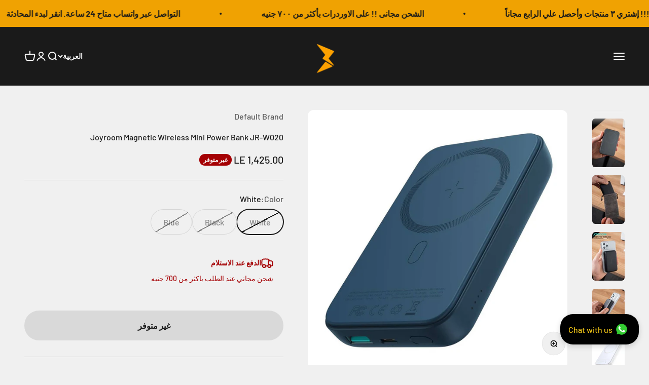

--- FILE ---
content_type: text/html; charset=utf-8
request_url: https://three-egypt.com/ar/products/joyroom-magnetic-wireless-mini-power-bank-jr-w020
body_size: 33241
content:
<!doctype html>

<html class="no-js" lang="ar" dir="rtl">
  <head>

    <!-- Google Tag Manager -->
<script>(function(w,d,s,l,i){w[l]=w[l]||[];w[l].push({'gtm.start':
new Date().getTime(),event:'gtm.js'});var f=d.getElementsByTagName(s)[0],
j=d.createElement(s),dl=l!='dataLayer'?'&l='+l:'';j.async=true;j.src=
'https://www.googletagmanager.com/gtm.js?id='+i+dl;f.parentNode.insertBefore(j,f);
})(window,document,'script','dataLayer','GTM-MMBVBV8');</script>
<!-- End Google Tag Manager -->

    <meta name="facebook-domain-verification" content="45u09cer20ink360fzy303p1jhaxra" />
    <meta charset="utf-8">
    <meta name="viewport" content="width=device-width, initial-scale=1.0, height=device-height, minimum-scale=1.0, maximum-scale=1.0">
    <meta name="theme-color" content="#1a1a1a">

    <title>Joyroom Magnetic Wireless Mini Power Bank JR-W020</title><meta name="description" content="الوصف :. باور بانك مغناطيسي بسعة شحن 10000 مللي امبيربقدرة شحن تصل ل 15W للشحن الـ Wirelessو بيشحن كمان بالكيبل 20 واط TYPE-C و USBحجم أصغر من كف الايد شيلة وانت ماشي مش بياخد مكانعملى جدًا و يلتصق بقوة المغناطيس مش هيفصللسلسلة أيفون 13 وسلسلة أيفون 12"><link rel="canonical" href="https://three-egypt.com/ar/products/joyroom-magnetic-wireless-mini-power-bank-jr-w020"><link rel="shortcut icon" href="//three-egypt.com/cdn/shop/files/Three_Store.jpg?v=1716038611&width=96">
      <link rel="apple-touch-icon" href="//three-egypt.com/cdn/shop/files/Three_Store.jpg?v=1716038611&width=180"><link rel="preconnect" href="https://cdn.shopify.com">
    <link rel="preconnect" href="https://fonts.shopifycdn.com" crossorigin>
    <link rel="dns-prefetch" href="https://productreviews.shopifycdn.com"><link rel="preload" href="//three-egypt.com/cdn/fonts/barlow/barlow_n7.691d1d11f150e857dcbc1c10ef03d825bc378d81.woff2" as="font" type="font/woff2" crossorigin><link rel="preload" href="//three-egypt.com/cdn/fonts/barlow/barlow_n5.a193a1990790eba0cc5cca569d23799830e90f07.woff2" as="font" type="font/woff2" crossorigin><meta property="og:type" content="product">
  <meta property="og:title" content="Joyroom Magnetic Wireless Mini Power Bank JR-W020">
  <meta property="product:price:amount" content="1,425.00">
  <meta property="product:price:currency" content="EGP"><meta property="og:image" content="http://three-egypt.com/cdn/shop/products/1_1_1800x1800_11543fb9-b365-4657-a5c4-7bef92619f3f.webp?v=1681903903&width=2048">
  <meta property="og:image:secure_url" content="https://three-egypt.com/cdn/shop/products/1_1_1800x1800_11543fb9-b365-4657-a5c4-7bef92619f3f.webp?v=1681903903&width=2048">
  <meta property="og:image:width" content="1600">
  <meta property="og:image:height" content="1600"><meta property="og:description" content="الوصف :. باور بانك مغناطيسي بسعة شحن 10000 مللي امبيربقدرة شحن تصل ل 15W للشحن الـ Wirelessو بيشحن كمان بالكيبل 20 واط TYPE-C و USBحجم أصغر من كف الايد شيلة وانت ماشي مش بياخد مكانعملى جدًا و يلتصق بقوة المغناطيس مش هيفصللسلسلة أيفون 13 وسلسلة أيفون 12"><meta property="og:url" content="https://three-egypt.com/ar/products/joyroom-magnetic-wireless-mini-power-bank-jr-w020">
<meta property="og:site_name" content="Three"><meta name="twitter:card" content="summary"><meta name="twitter:title" content="Joyroom Magnetic Wireless Mini Power Bank JR-W020">
  <meta name="twitter:description" content="الوصف :.
باور بانك مغناطيسي بسعة شحن 10000 مللي امبيربقدرة شحن تصل ل 15W للشحن الـ Wirelessو بيشحن كمان بالكيبل 20 واط TYPE-C و USBحجم أصغر من كف الايد شيلة وانت ماشي مش بياخد مكانعملى جدًا و يلتصق بقوة المغناطيس مش هيفصللسلسلة أيفون 13 وسلسلة أيفون 12"><meta name="twitter:image" content="https://three-egypt.com/cdn/shop/products/1_1_1800x1800_11543fb9-b365-4657-a5c4-7bef92619f3f.webp?crop=center&height=1200&v=1681903903&width=1200">
  <meta name="twitter:image:alt" content="">
  <script type="application/ld+json">
  {
    "@context": "https://schema.org",
    "@type": "Product",
    "productID": 8260018700600,
    "offers": [{
          "@type": "Offer",
          "name": "White",
          "availability":"https://schema.org/OutOfStock",
          "price": 1425.0,
          "priceCurrency": "EGP",
          "priceValidUntil": "2026-01-08","sku": "Three002059-002-000","url": "https://three-egypt.com/ar/products/joyroom-magnetic-wireless-mini-power-bank-jr-w020?variant=48069844894008"
        },
{
          "@type": "Offer",
          "name": "Black",
          "availability":"https://schema.org/OutOfStock",
          "price": 1425.0,
          "priceCurrency": "EGP",
          "priceValidUntil": "2026-01-08","sku": "Three002059-004-000","url": "https://three-egypt.com/ar/products/joyroom-magnetic-wireless-mini-power-bank-jr-w020?variant=48065311473976"
        },
{
          "@type": "Offer",
          "name": "Blue",
          "availability":"https://schema.org/OutOfStock",
          "price": 1425.0,
          "priceCurrency": "EGP",
          "priceValidUntil": "2026-01-08","sku": "Three002059-005-000","url": "https://three-egypt.com/ar/products/joyroom-magnetic-wireless-mini-power-bank-jr-w020?variant=48065311506744"
        }
],"brand": {
      "@type": "Brand",
      "name": "Default Brand"
    },
    "name": "Joyroom Magnetic Wireless Mini Power Bank JR-W020",
    "description": "الوصف :.\nباور بانك مغناطيسي بسعة شحن 10000 مللي امبيربقدرة شحن تصل ل 15W للشحن الـ Wirelessو بيشحن كمان بالكيبل 20 واط TYPE-C و USBحجم أصغر من كف الايد شيلة وانت ماشي مش بياخد مكانعملى جدًا و يلتصق بقوة المغناطيس مش هيفصللسلسلة أيفون 13 وسلسلة أيفون 12",
    "category": "Power Bank",
    "url": "https://three-egypt.com/ar/products/joyroom-magnetic-wireless-mini-power-bank-jr-w020",
    "sku": "Three002059-002-000","weight": {
        "@type": "QuantitativeValue",
        "unitCode": "kg",
        "value": 0.0
      },"image": {
      "@type": "ImageObject",
      "url": "https://three-egypt.com/cdn/shop/products/1_1_1800x1800_11543fb9-b365-4657-a5c4-7bef92619f3f.webp?v=1681903903&width=1024",
      "image": "https://three-egypt.com/cdn/shop/products/1_1_1800x1800_11543fb9-b365-4657-a5c4-7bef92619f3f.webp?v=1681903903&width=1024",
      "name": "",
      "width": "1024",
      "height": "1024"
    }
  }
  </script>



  <script type="application/ld+json">
  {
    "@context": "https://schema.org",
    "@type": "BreadcrumbList",
  "itemListElement": [{
      "@type": "ListItem",
      "position": 1,
      "name": "الصفحة الرئيسية",
      "item": "https://three-egypt.com"
    },{
          "@type": "ListItem",
          "position": 2,
          "name": "Joyroom Magnetic Wireless Mini Power Bank JR-W020",
          "item": "https://three-egypt.com/ar/products/joyroom-magnetic-wireless-mini-power-bank-jr-w020"
        }]
  }
  </script>

<style>/* Typography (heading) */
  @font-face {
  font-family: Barlow;
  font-weight: 700;
  font-style: normal;
  font-display: fallback;
  src: url("//three-egypt.com/cdn/fonts/barlow/barlow_n7.691d1d11f150e857dcbc1c10ef03d825bc378d81.woff2") format("woff2"),
       url("//three-egypt.com/cdn/fonts/barlow/barlow_n7.4fdbb1cb7da0e2c2f88492243ffa2b4f91924840.woff") format("woff");
}

@font-face {
  font-family: Barlow;
  font-weight: 700;
  font-style: italic;
  font-display: fallback;
  src: url("//three-egypt.com/cdn/fonts/barlow/barlow_i7.50e19d6cc2ba5146fa437a5a7443c76d5d730103.woff2") format("woff2"),
       url("//three-egypt.com/cdn/fonts/barlow/barlow_i7.47e9f98f1b094d912e6fd631cc3fe93d9f40964f.woff") format("woff");
}

/* Typography (body) */
  @font-face {
  font-family: Barlow;
  font-weight: 500;
  font-style: normal;
  font-display: fallback;
  src: url("//three-egypt.com/cdn/fonts/barlow/barlow_n5.a193a1990790eba0cc5cca569d23799830e90f07.woff2") format("woff2"),
       url("//three-egypt.com/cdn/fonts/barlow/barlow_n5.ae31c82169b1dc0715609b8cc6a610b917808358.woff") format("woff");
}

@font-face {
  font-family: Barlow;
  font-weight: 500;
  font-style: italic;
  font-display: fallback;
  src: url("//three-egypt.com/cdn/fonts/barlow/barlow_i5.714d58286997b65cd479af615cfa9bb0a117a573.woff2") format("woff2"),
       url("//three-egypt.com/cdn/fonts/barlow/barlow_i5.0120f77e6447d3b5df4bbec8ad8c2d029d87fb21.woff") format("woff");
}

@font-face {
  font-family: Barlow;
  font-weight: 700;
  font-style: normal;
  font-display: fallback;
  src: url("//three-egypt.com/cdn/fonts/barlow/barlow_n7.691d1d11f150e857dcbc1c10ef03d825bc378d81.woff2") format("woff2"),
       url("//three-egypt.com/cdn/fonts/barlow/barlow_n7.4fdbb1cb7da0e2c2f88492243ffa2b4f91924840.woff") format("woff");
}

@font-face {
  font-family: Barlow;
  font-weight: 700;
  font-style: italic;
  font-display: fallback;
  src: url("//three-egypt.com/cdn/fonts/barlow/barlow_i7.50e19d6cc2ba5146fa437a5a7443c76d5d730103.woff2") format("woff2"),
       url("//three-egypt.com/cdn/fonts/barlow/barlow_i7.47e9f98f1b094d912e6fd631cc3fe93d9f40964f.woff") format("woff");
}

:root {
    /**
     * ---------------------------------------------------------------------
     * SPACING VARIABLES
     *
     * We are using a spacing inspired from frameworks like Tailwind CSS.
     * ---------------------------------------------------------------------
     */
    --spacing-0-5: 0.125rem; /* 2px */
    --spacing-1: 0.25rem; /* 4px */
    --spacing-1-5: 0.375rem; /* 6px */
    --spacing-2: 0.5rem; /* 8px */
    --spacing-2-5: 0.625rem; /* 10px */
    --spacing-3: 0.75rem; /* 12px */
    --spacing-3-5: 0.875rem; /* 14px */
    --spacing-4: 1rem; /* 16px */
    --spacing-4-5: 1.125rem; /* 18px */
    --spacing-5: 1.25rem; /* 20px */
    --spacing-5-5: 1.375rem; /* 22px */
    --spacing-6: 1.5rem; /* 24px */
    --spacing-6-5: 1.625rem; /* 26px */
    --spacing-7: 1.75rem; /* 28px */
    --spacing-7-5: 1.875rem; /* 30px */
    --spacing-8: 2rem; /* 32px */
    --spacing-8-5: 2.125rem; /* 34px */
    --spacing-9: 2.25rem; /* 36px */
    --spacing-9-5: 2.375rem; /* 38px */
    --spacing-10: 2.5rem; /* 40px */
    --spacing-11: 2.75rem; /* 44px */
    --spacing-12: 3rem; /* 48px */
    --spacing-14: 3.5rem; /* 56px */
    --spacing-16: 4rem; /* 64px */
    --spacing-18: 4.5rem; /* 72px */
    --spacing-20: 5rem; /* 80px */
    --spacing-24: 6rem; /* 96px */
    --spacing-28: 7rem; /* 112px */
    --spacing-32: 8rem; /* 128px */
    --spacing-36: 9rem; /* 144px */
    --spacing-40: 10rem; /* 160px */
    --spacing-44: 11rem; /* 176px */
    --spacing-48: 12rem; /* 192px */
    --spacing-52: 13rem; /* 208px */
    --spacing-56: 14rem; /* 224px */
    --spacing-60: 15rem; /* 240px */
    --spacing-64: 16rem; /* 256px */
    --spacing-72: 18rem; /* 288px */
    --spacing-80: 20rem; /* 320px */
    --spacing-96: 24rem; /* 384px */

    /* Container */
    --container-max-width: 1600px;
    --container-narrow-max-width: 1350px;
    --container-gutter: var(--spacing-5);
    --section-outer-spacing-block: var(--spacing-12);
    --section-inner-max-spacing-block: var(--spacing-10);
    --section-inner-spacing-inline: var(--container-gutter);
    --section-stack-spacing-block: var(--spacing-8);

    /* Grid gutter */
    --grid-gutter: var(--spacing-5);

    /* Product list settings */
    --product-list-row-gap: var(--spacing-8);
    --product-list-column-gap: var(--grid-gutter);

    /* Form settings */
    --input-gap: var(--spacing-2);
    --input-height: 2.625rem;
    --input-padding-inline: var(--spacing-4);

    /* Other sizes */
    --sticky-area-height: calc(var(--sticky-announcement-bar-enabled, 0) * var(--announcement-bar-height, 0px) + var(--sticky-header-enabled, 0) * var(--header-height, 0px));

    /* RTL support */
    --transform-logical-flip: 1;
    --transform-origin-start: left;
    --transform-origin-end: right;

    /**
     * ---------------------------------------------------------------------
     * TYPOGRAPHY
     * ---------------------------------------------------------------------
     */

    /* Font properties */
    --heading-font-family: Barlow, sans-serif;
    --heading-font-weight: 700;
    --heading-font-style: normal;
    --heading-text-transform: normal;
    --heading-letter-spacing: 0;
    --text-font-family: Barlow, sans-serif;
    --text-font-weight: 500;
    --text-font-style: normal;
    --text-letter-spacing: 0;

    /* Font sizes */
    --text-h0: 3rem;
    --text-h1: 2.5rem;
    --text-h2: 2rem;
    --text-h3: 1.5rem;
    --text-h4: 1.375rem;
    --text-h5: 1.125rem;
    --text-h6: 1rem;
    --text-xs: 0.6875rem;
    --text-sm: 0.75rem;
    --text-base: 0.875rem;
    --text-lg: 1.125rem;

    /**
     * ---------------------------------------------------------------------
     * COLORS
     * ---------------------------------------------------------------------
     */

    /* Color settings */--accent: 26 26 26;
    --text-primary: 26 26 26;
    --background-primary: 240 240 240;
    --dialog-background: 255 255 255;
    --border-color: var(--text-color, var(--text-primary)) / 0.12;

    /* Button colors */
    --button-background-primary: 26 26 26;
    --button-text-primary: 255 255 255;
    --button-background-secondary: 240 196 23;
    --button-text-secondary: 26 26 26;

    /* Status colors */
    --success-background: 224 238 230;
    --success-text: 0 110 44;
    --warning-background: 253 244 225;
    --warning-text: 240 162 2;
    --error-background: 244 225 225;
    --error-text: 165 1 4;

    /* Product colors */
    --on-sale-text: 248 58 58;
    --on-sale-badge-background: 248 58 58;
    --on-sale-badge-text: 255 255 255;
    --sold-out-badge-background: 165 1 4;
    --sold-out-badge-text: 255 255 255;
    --primary-badge-background: 128 60 238;
    --primary-badge-text: 255 255 255;
    --star-color: 255 183 74;
    --product-card-background: 255 255 255;
    --product-card-text: 26 26 26;

    /* Header colors */
    --header-background: 26 26 26;
    --header-text: 255 255 255;

    /* Footer colors */
    --footer-background: 0 0 0;
    --footer-text: 255 255 255;

    /* Rounded variables (used for border radius) */
    --rounded-xs: 0.25rem;
    --rounded-sm: 0.375rem;
    --rounded: 0.75rem;
    --rounded-lg: 1.5rem;
    --rounded-full: 9999px;

    --rounded-button: 3.75rem;
    --rounded-input: 0.5rem;

    /* Box shadow */
    --shadow-sm: 0 2px 8px rgb(var(--text-primary) / 0.1);
    --shadow: 0 5px 15px rgb(var(--text-primary) / 0.1);
    --shadow-md: 0 5px 30px rgb(var(--text-primary) / 0.1);
    --shadow-block: 0px 18px 50px rgb(var(--text-primary) / 0.1);

    /**
     * ---------------------------------------------------------------------
     * OTHER
     * ---------------------------------------------------------------------
     */

    --cursor-close-svg-url: url(//three-egypt.com/cdn/shop/t/11/assets/cursor-close.svg?v=147174565022153725511711533902);
    --cursor-zoom-in-svg-url: url(//three-egypt.com/cdn/shop/t/11/assets/cursor-zoom-in.svg?v=154953035094101115921711533902);
    --cursor-zoom-out-svg-url: url(//three-egypt.com/cdn/shop/t/11/assets/cursor-zoom-out.svg?v=16155520337305705181711533902);
    --checkmark-svg-url: url(//three-egypt.com/cdn/shop/t/11/assets/checkmark.svg?v=77552481021870063511711533902);
  }

  [dir="rtl"]:root {
    /* RTL support */
    --transform-logical-flip: -1;
    --transform-origin-start: right;
    --transform-origin-end: left;
  }

  @media screen and (min-width: 700px) {
    :root {
      /* Typography (font size) */
      --text-h0: 4rem;
      --text-h1: 3rem;
      --text-h2: 2.5rem;
      --text-h3: 2rem;
      --text-h4: 1.625rem;
      --text-h5: 1.25rem;
      --text-h6: 1.125rem;

      --text-xs: 0.75rem;
      --text-sm: 0.875rem;
      --text-base: 1.0rem;
      --text-lg: 1.25rem;

      /* Spacing */
      --container-gutter: 2rem;
      --section-outer-spacing-block: var(--spacing-16);
      --section-inner-max-spacing-block: var(--spacing-12);
      --section-inner-spacing-inline: var(--spacing-12);
      --section-stack-spacing-block: var(--spacing-12);

      /* Grid gutter */
      --grid-gutter: var(--spacing-6);

      /* Product list settings */
      --product-list-row-gap: var(--spacing-12);

      /* Form settings */
      --input-gap: 1rem;
      --input-height: 3.125rem;
      --input-padding-inline: var(--spacing-5);
    }
  }

  @media screen and (min-width: 1000px) {
    :root {
      /* Spacing settings */
      --container-gutter: var(--spacing-12);
      --section-outer-spacing-block: var(--spacing-18);
      --section-inner-max-spacing-block: var(--spacing-16);
      --section-inner-spacing-inline: var(--spacing-16);
      --section-stack-spacing-block: var(--spacing-12);
    }
  }

  @media screen and (min-width: 1150px) {
    :root {
      /* Spacing settings */
      --container-gutter: var(--spacing-12);
      --section-outer-spacing-block: var(--spacing-20);
      --section-inner-max-spacing-block: var(--spacing-16);
      --section-inner-spacing-inline: var(--spacing-16);
      --section-stack-spacing-block: var(--spacing-12);
    }
  }

  @media screen and (min-width: 1400px) {
    :root {
      /* Typography (font size) */
      --text-h0: 5rem;
      --text-h1: 3.75rem;
      --text-h2: 3rem;
      --text-h3: 2.25rem;
      --text-h4: 2rem;
      --text-h5: 1.5rem;
      --text-h6: 1.25rem;

      --section-outer-spacing-block: var(--spacing-24);
      --section-inner-max-spacing-block: var(--spacing-18);
      --section-inner-spacing-inline: var(--spacing-18);
    }
  }

  @media screen and (min-width: 1600px) {
    :root {
      --section-outer-spacing-block: var(--spacing-24);
      --section-inner-max-spacing-block: var(--spacing-20);
      --section-inner-spacing-inline: var(--spacing-20);
    }
  }

  /**
   * ---------------------------------------------------------------------
   * LIQUID DEPENDANT CSS
   *
   * Our main CSS is Liquid free, but some very specific features depend on
   * theme settings, so we have them here
   * ---------------------------------------------------------------------
   */@media screen and (pointer: fine) {
        .button:not([disabled]):hover, .btn:not([disabled]):hover, .shopify-payment-button__button--unbranded:not([disabled]):hover {
          --button-background-opacity: 0.85;
        }

        .button--subdued:not([disabled]):hover {
          --button-background: var(--text-color) / .05 !important;
        }
      }</style><script>
  document.documentElement.classList.replace('no-js', 'js');

  // This allows to expose several variables to the global scope, to be used in scripts
  window.themeVariables = {
    settings: {
      showPageTransition: true,
      headingApparition: "split_fade",
      pageType: "product",
      moneyFormat: "LE {{amount}}",
      moneyWithCurrencyFormat: "LE {{amount}} EGP",
      currencyCodeEnabled: false,
      cartType: "drawer",
      showDiscount: false,
      discountMode: "saving"
    },

    strings: {
      accessibilityClose: "إغلاق",
      accessibilityNext: "التالي",
      accessibilityPrevious: "السابق",
      addToCartButton: "إضافة إلى السلة",
      soldOutButton: "غير متوفر",
      preOrderButton: "الطلب المسبق",
      unavailableButton: "غير متوفر",
      closeGallery: "إغلاق المعرض",
      zoomGallery: "تكبير",
      errorGallery: "يتعذَّر تحميل الصورة",
      soldOutBadge: "غير متوفر",
      discountBadge: "وفِّر @@",
      sku: "وحدة إدارة المخزون :",
      searchNoResults: "لم يتم العثور على نتائج.",
      addOrderNote: "إضافة ملاحظة للطلب",
      editOrderNote: "تعديل ملاحظة الطلب",
      shippingEstimatorNoResults: "عذرًا، نحن لا نشحن إلى عنوانك.",
      shippingEstimatorOneResult: "هناك سعر شحن واحد لعنوانك:",
      shippingEstimatorMultipleResults: "هناك أسعار شحن متعددة لعنوانك:",
      shippingEstimatorError: "حدث خطأ واحد أو أكثر في أثناء استرداد أسعار الشحن:"
    },

    breakpoints: {
      'sm': 'screen and (min-width: 700px)',
      'md': 'screen and (min-width: 1000px)',
      'lg': 'screen and (min-width: 1150px)',
      'xl': 'screen and (min-width: 1400px)',

      'sm-max': 'screen and (max-width: 699px)',
      'md-max': 'screen and (max-width: 999px)',
      'lg-max': 'screen and (max-width: 1149px)',
      'xl-max': 'screen and (max-width: 1399px)'
    }
  };window.addEventListener('DOMContentLoaded', () => {
      const isReloaded = (window.performance.navigation && window.performance.navigation.type === 1) || window.performance.getEntriesByType('navigation').map((nav) => nav.type).includes('reload');

      if ('animate' in document.documentElement && window.matchMedia('(prefers-reduced-motion: no-preference)').matches && document.referrer.includes(location.host) && !isReloaded) {
        document.body.animate({opacity: [0, 1]}, {duration: 115, fill: 'forwards'});
      }
    });

    window.addEventListener('pageshow', (event) => {
      document.body.classList.remove('page-transition');

      if (event.persisted) {
        document.body.animate({opacity: [0, 1]}, {duration: 0, fill: 'forwards'});
      }
    });// For detecting native share
  document.documentElement.classList.add(`native-share--${navigator.share ? 'enabled' : 'disabled'}`);// We save the product ID in local storage to be eventually used for recently viewed section
    try {
      const recentlyViewedProducts = new Set(JSON.parse(localStorage.getItem('theme:recently-viewed-products') || '[]'));

      recentlyViewedProducts.delete(8260018700600); // Delete first to re-move the product
      recentlyViewedProducts.add(8260018700600);

      localStorage.setItem('theme:recently-viewed-products', JSON.stringify(Array.from(recentlyViewedProducts.values()).reverse()));
    } catch (e) {
      // Safari in private mode does not allow setting item, we silently fail
    }</script><script type="module" src="//three-egypt.com/cdn/shop/t/11/assets/vendor.min.js?v=19330323356122838161711533902"></script>
    <script type="module" src="//three-egypt.com/cdn/shop/t/11/assets/theme.js?v=141541160052424771141711534784"></script>
    <script type="module" src="//three-egypt.com/cdn/shop/t/11/assets/sections.js?v=60800256973429831241711535699"></script>

    <script>window.performance && window.performance.mark && window.performance.mark('shopify.content_for_header.start');</script><meta name="google-site-verification" content="suM0DlEQ4zb4xTilxpV28MnYKPFRtDEs-UB8-mxH5NU">
<meta id="shopify-digital-wallet" name="shopify-digital-wallet" content="/70152913208/digital_wallets/dialog">
<link rel="alternate" hreflang="x-default" href="https://three-egypt.com/products/joyroom-magnetic-wireless-mini-power-bank-jr-w020">
<link rel="alternate" hreflang="ar" href="https://three-egypt.com/ar/products/joyroom-magnetic-wireless-mini-power-bank-jr-w020">
<link rel="alternate" type="application/json+oembed" href="https://three-egypt.com/ar/products/joyroom-magnetic-wireless-mini-power-bank-jr-w020.oembed">
<script async="async" src="/checkouts/internal/preloads.js?locale=ar-EG"></script>
<script id="shopify-features" type="application/json">{"accessToken":"78f587b506ffb79ff3e0a97377c3b4e6","betas":["rich-media-storefront-analytics"],"domain":"three-egypt.com","predictiveSearch":true,"shopId":70152913208,"locale":"ar"}</script>
<script>var Shopify = Shopify || {};
Shopify.shop = "three-store3.myshopify.com";
Shopify.locale = "ar";
Shopify.currency = {"active":"EGP","rate":"1.0"};
Shopify.country = "EG";
Shopify.theme = {"name":"Chargers on Home page","id":167190659384,"schema_name":"Impact","schema_version":"4.2.0","theme_store_id":null,"role":"main"};
Shopify.theme.handle = "null";
Shopify.theme.style = {"id":null,"handle":null};
Shopify.cdnHost = "three-egypt.com/cdn";
Shopify.routes = Shopify.routes || {};
Shopify.routes.root = "/ar/";</script>
<script type="module">!function(o){(o.Shopify=o.Shopify||{}).modules=!0}(window);</script>
<script>!function(o){function n(){var o=[];function n(){o.push(Array.prototype.slice.apply(arguments))}return n.q=o,n}var t=o.Shopify=o.Shopify||{};t.loadFeatures=n(),t.autoloadFeatures=n()}(window);</script>
<script id="shop-js-analytics" type="application/json">{"pageType":"product"}</script>
<script defer="defer" async type="module" src="//three-egypt.com/cdn/shopifycloud/shop-js/modules/v2/client.init-shop-cart-sync_DtuiiIyl.en.esm.js"></script>
<script defer="defer" async type="module" src="//three-egypt.com/cdn/shopifycloud/shop-js/modules/v2/chunk.common_CUHEfi5Q.esm.js"></script>
<script type="module">
  await import("//three-egypt.com/cdn/shopifycloud/shop-js/modules/v2/client.init-shop-cart-sync_DtuiiIyl.en.esm.js");
await import("//three-egypt.com/cdn/shopifycloud/shop-js/modules/v2/chunk.common_CUHEfi5Q.esm.js");

  window.Shopify.SignInWithShop?.initShopCartSync?.({"fedCMEnabled":true,"windoidEnabled":true});

</script>
<script id="__st">var __st={"a":70152913208,"offset":7200,"reqid":"bc1171b8-e719-4630-a5e5-6a013c292a36-1767028006","pageurl":"three-egypt.com\/ar\/products\/joyroom-magnetic-wireless-mini-power-bank-jr-w020","u":"c3b4e064fc4f","p":"product","rtyp":"product","rid":8260018700600};</script>
<script>window.ShopifyPaypalV4VisibilityTracking = true;</script>
<script id="captcha-bootstrap">!function(){'use strict';const t='contact',e='account',n='new_comment',o=[[t,t],['blogs',n],['comments',n],[t,'customer']],c=[[e,'customer_login'],[e,'guest_login'],[e,'recover_customer_password'],[e,'create_customer']],r=t=>t.map((([t,e])=>`form[action*='/${t}']:not([data-nocaptcha='true']) input[name='form_type'][value='${e}']`)).join(','),a=t=>()=>t?[...document.querySelectorAll(t)].map((t=>t.form)):[];function s(){const t=[...o],e=r(t);return a(e)}const i='password',u='form_key',d=['recaptcha-v3-token','g-recaptcha-response','h-captcha-response',i],f=()=>{try{return window.sessionStorage}catch{return}},m='__shopify_v',_=t=>t.elements[u];function p(t,e,n=!1){try{const o=window.sessionStorage,c=JSON.parse(o.getItem(e)),{data:r}=function(t){const{data:e,action:n}=t;return t[m]||n?{data:e,action:n}:{data:t,action:n}}(c);for(const[e,n]of Object.entries(r))t.elements[e]&&(t.elements[e].value=n);n&&o.removeItem(e)}catch(o){console.error('form repopulation failed',{error:o})}}const l='form_type',E='cptcha';function T(t){t.dataset[E]=!0}const w=window,h=w.document,L='Shopify',v='ce_forms',y='captcha';let A=!1;((t,e)=>{const n=(g='f06e6c50-85a8-45c8-87d0-21a2b65856fe',I='https://cdn.shopify.com/shopifycloud/storefront-forms-hcaptcha/ce_storefront_forms_captcha_hcaptcha.v1.5.2.iife.js',D={infoText:'Protected by hCaptcha',privacyText:'Privacy',termsText:'Terms'},(t,e,n)=>{const o=w[L][v],c=o.bindForm;if(c)return c(t,g,e,D).then(n);var r;o.q.push([[t,g,e,D],n]),r=I,A||(h.body.append(Object.assign(h.createElement('script'),{id:'captcha-provider',async:!0,src:r})),A=!0)});var g,I,D;w[L]=w[L]||{},w[L][v]=w[L][v]||{},w[L][v].q=[],w[L][y]=w[L][y]||{},w[L][y].protect=function(t,e){n(t,void 0,e),T(t)},Object.freeze(w[L][y]),function(t,e,n,w,h,L){const[v,y,A,g]=function(t,e,n){const i=e?o:[],u=t?c:[],d=[...i,...u],f=r(d),m=r(i),_=r(d.filter((([t,e])=>n.includes(e))));return[a(f),a(m),a(_),s()]}(w,h,L),I=t=>{const e=t.target;return e instanceof HTMLFormElement?e:e&&e.form},D=t=>v().includes(t);t.addEventListener('submit',(t=>{const e=I(t);if(!e)return;const n=D(e)&&!e.dataset.hcaptchaBound&&!e.dataset.recaptchaBound,o=_(e),c=g().includes(e)&&(!o||!o.value);(n||c)&&t.preventDefault(),c&&!n&&(function(t){try{if(!f())return;!function(t){const e=f();if(!e)return;const n=_(t);if(!n)return;const o=n.value;o&&e.removeItem(o)}(t);const e=Array.from(Array(32),(()=>Math.random().toString(36)[2])).join('');!function(t,e){_(t)||t.append(Object.assign(document.createElement('input'),{type:'hidden',name:u})),t.elements[u].value=e}(t,e),function(t,e){const n=f();if(!n)return;const o=[...t.querySelectorAll(`input[type='${i}']`)].map((({name:t})=>t)),c=[...d,...o],r={};for(const[a,s]of new FormData(t).entries())c.includes(a)||(r[a]=s);n.setItem(e,JSON.stringify({[m]:1,action:t.action,data:r}))}(t,e)}catch(e){console.error('failed to persist form',e)}}(e),e.submit())}));const S=(t,e)=>{t&&!t.dataset[E]&&(n(t,e.some((e=>e===t))),T(t))};for(const o of['focusin','change'])t.addEventListener(o,(t=>{const e=I(t);D(e)&&S(e,y())}));const B=e.get('form_key'),M=e.get(l),P=B&&M;t.addEventListener('DOMContentLoaded',(()=>{const t=y();if(P)for(const e of t)e.elements[l].value===M&&p(e,B);[...new Set([...A(),...v().filter((t=>'true'===t.dataset.shopifyCaptcha))])].forEach((e=>S(e,t)))}))}(h,new URLSearchParams(w.location.search),n,t,e,['guest_login'])})(!0,!0)}();</script>
<script integrity="sha256-4kQ18oKyAcykRKYeNunJcIwy7WH5gtpwJnB7kiuLZ1E=" data-source-attribution="shopify.loadfeatures" defer="defer" src="//three-egypt.com/cdn/shopifycloud/storefront/assets/storefront/load_feature-a0a9edcb.js" crossorigin="anonymous"></script>
<script data-source-attribution="shopify.dynamic_checkout.dynamic.init">var Shopify=Shopify||{};Shopify.PaymentButton=Shopify.PaymentButton||{isStorefrontPortableWallets:!0,init:function(){window.Shopify.PaymentButton.init=function(){};var t=document.createElement("script");t.src="https://three-egypt.com/cdn/shopifycloud/portable-wallets/latest/portable-wallets.ar.js",t.type="module",document.head.appendChild(t)}};
</script>
<script data-source-attribution="shopify.dynamic_checkout.buyer_consent">
  function portableWalletsHideBuyerConsent(e){var t=document.getElementById("shopify-buyer-consent"),n=document.getElementById("shopify-subscription-policy-button");t&&n&&(t.classList.add("hidden"),t.setAttribute("aria-hidden","true"),n.removeEventListener("click",e))}function portableWalletsShowBuyerConsent(e){var t=document.getElementById("shopify-buyer-consent"),n=document.getElementById("shopify-subscription-policy-button");t&&n&&(t.classList.remove("hidden"),t.removeAttribute("aria-hidden"),n.addEventListener("click",e))}window.Shopify?.PaymentButton&&(window.Shopify.PaymentButton.hideBuyerConsent=portableWalletsHideBuyerConsent,window.Shopify.PaymentButton.showBuyerConsent=portableWalletsShowBuyerConsent);
</script>
<script>
  function portableWalletsCleanup(e){e&&e.src&&console.error("Failed to load portable wallets script "+e.src);var t=document.querySelectorAll("shopify-accelerated-checkout .shopify-payment-button__skeleton, shopify-accelerated-checkout-cart .wallet-cart-button__skeleton"),e=document.getElementById("shopify-buyer-consent");for(let e=0;e<t.length;e++)t[e].remove();e&&e.remove()}function portableWalletsNotLoadedAsModule(e){e instanceof ErrorEvent&&"string"==typeof e.message&&e.message.includes("import.meta")&&"string"==typeof e.filename&&e.filename.includes("portable-wallets")&&(window.removeEventListener("error",portableWalletsNotLoadedAsModule),window.Shopify.PaymentButton.failedToLoad=e,"loading"===document.readyState?document.addEventListener("DOMContentLoaded",window.Shopify.PaymentButton.init):window.Shopify.PaymentButton.init())}window.addEventListener("error",portableWalletsNotLoadedAsModule);
</script>

<script type="module" src="https://three-egypt.com/cdn/shopifycloud/portable-wallets/latest/portable-wallets.ar.js" onError="portableWalletsCleanup(this)" crossorigin="anonymous"></script>
<script nomodule>
  document.addEventListener("DOMContentLoaded", portableWalletsCleanup);
</script>

<link id="shopify-accelerated-checkout-styles" rel="stylesheet" media="screen" href="https://three-egypt.com/cdn/shopifycloud/portable-wallets/latest/accelerated-checkout-backwards-compat.css" crossorigin="anonymous">
<style id="shopify-accelerated-checkout-cart">
        #shopify-buyer-consent {
  margin-top: 1em;
  display: inline-block;
  width: 100%;
}

#shopify-buyer-consent.hidden {
  display: none;
}

#shopify-subscription-policy-button {
  background: none;
  border: none;
  padding: 0;
  text-decoration: underline;
  font-size: inherit;
  cursor: pointer;
}

#shopify-subscription-policy-button::before {
  box-shadow: none;
}

      </style>

<script>window.performance && window.performance.mark && window.performance.mark('shopify.content_for_header.end');</script>
<link href="//three-egypt.com/cdn/shop/t/11/assets/theme.css?v=23165935567742692401711533902" rel="stylesheet" type="text/css" media="all" /><script src="https://cleverinfinite.xyz/js/scrolling.js" defer="defer"></script>

<script type="text/javascript">
    (function(c,l,a,r,i,t,y){
        c[a]=c[a]||function(){(c[a].q=c[a].q||[]).push(arguments)};
        t=l.createElement(r);t.async=1;t.src="https://www.clarity.ms/tag/"+i;
        y=l.getElementsByTagName(r)[0];y.parentNode.insertBefore(t,y);
    })(window, document, "clarity", "script", "ssmvgx6wpd");

</script>

<meta name="google-site-verification" content="suM0DlEQ4zb4xTilxpV28MnYKPFRtDEs-UB8-mxH5NU" />

<!-- X conversion tracking base code -->
<script>
!function(e,t,n,s,u,a){e.twq||(s=e.twq=function(){s.exe?s.exe.apply(s,arguments):s.queue.push(arguments);
},s.version='1.1',s.queue=[],u=t.createElement(n),u.async=!0,u.src='https://static.ads-twitter.com/uwt.js',
a=t.getElementsByTagName(n)[0],a.parentNode.insertBefore(u,a))}(window,document,'script');
twq('config','qt1sg');
</script>
<!-- End X conversion tracking base code -->
  
  <!-- BEGIN app block: shopify://apps/microsoft-clarity/blocks/clarity_js/31c3d126-8116-4b4a-8ba1-baeda7c4aeea -->
<script type="text/javascript">
  (function (c, l, a, r, i, t, y) {
    c[a] = c[a] || function () { (c[a].q = c[a].q || []).push(arguments); };
    t = l.createElement(r); t.async = 1; t.src = "https://www.clarity.ms/tag/" + i + "?ref=shopify";
    y = l.getElementsByTagName(r)[0]; y.parentNode.insertBefore(t, y);

    c.Shopify.loadFeatures([{ name: "consent-tracking-api", version: "0.1" }], error => {
      if (error) {
        console.error("Error loading Shopify features:", error);
        return;
      }

      c[a]('consentv2', {
        ad_Storage: c.Shopify.customerPrivacy.marketingAllowed() ? "granted" : "denied",
        analytics_Storage: c.Shopify.customerPrivacy.analyticsProcessingAllowed() ? "granted" : "denied",
      });
    });

    l.addEventListener("visitorConsentCollected", function (e) {
      c[a]('consentv2', {
        ad_Storage: e.detail.marketingAllowed ? "granted" : "denied",
        analytics_Storage: e.detail.analyticsAllowed ? "granted" : "denied",
      });
    });
  })(window, document, "clarity", "script", "sr424469qg");
</script>



<!-- END app block --><link href="https://monorail-edge.shopifysvc.com" rel="dns-prefetch">
<script>(function(){if ("sendBeacon" in navigator && "performance" in window) {try {var session_token_from_headers = performance.getEntriesByType('navigation')[0].serverTiming.find(x => x.name == '_s').description;} catch {var session_token_from_headers = undefined;}var session_cookie_matches = document.cookie.match(/_shopify_s=([^;]*)/);var session_token_from_cookie = session_cookie_matches && session_cookie_matches.length === 2 ? session_cookie_matches[1] : "";var session_token = session_token_from_headers || session_token_from_cookie || "";function handle_abandonment_event(e) {var entries = performance.getEntries().filter(function(entry) {return /monorail-edge.shopifysvc.com/.test(entry.name);});if (!window.abandonment_tracked && entries.length === 0) {window.abandonment_tracked = true;var currentMs = Date.now();var navigation_start = performance.timing.navigationStart;var payload = {shop_id: 70152913208,url: window.location.href,navigation_start,duration: currentMs - navigation_start,session_token,page_type: "product"};window.navigator.sendBeacon("https://monorail-edge.shopifysvc.com/v1/produce", JSON.stringify({schema_id: "online_store_buyer_site_abandonment/1.1",payload: payload,metadata: {event_created_at_ms: currentMs,event_sent_at_ms: currentMs}}));}}window.addEventListener('pagehide', handle_abandonment_event);}}());</script>
<script id="web-pixels-manager-setup">(function e(e,d,r,n,o){if(void 0===o&&(o={}),!Boolean(null===(a=null===(i=window.Shopify)||void 0===i?void 0:i.analytics)||void 0===a?void 0:a.replayQueue)){var i,a;window.Shopify=window.Shopify||{};var t=window.Shopify;t.analytics=t.analytics||{};var s=t.analytics;s.replayQueue=[],s.publish=function(e,d,r){return s.replayQueue.push([e,d,r]),!0};try{self.performance.mark("wpm:start")}catch(e){}var l=function(){var e={modern:/Edge?\/(1{2}[4-9]|1[2-9]\d|[2-9]\d{2}|\d{4,})\.\d+(\.\d+|)|Firefox\/(1{2}[4-9]|1[2-9]\d|[2-9]\d{2}|\d{4,})\.\d+(\.\d+|)|Chrom(ium|e)\/(9{2}|\d{3,})\.\d+(\.\d+|)|(Maci|X1{2}).+ Version\/(15\.\d+|(1[6-9]|[2-9]\d|\d{3,})\.\d+)([,.]\d+|)( \(\w+\)|)( Mobile\/\w+|) Safari\/|Chrome.+OPR\/(9{2}|\d{3,})\.\d+\.\d+|(CPU[ +]OS|iPhone[ +]OS|CPU[ +]iPhone|CPU IPhone OS|CPU iPad OS)[ +]+(15[._]\d+|(1[6-9]|[2-9]\d|\d{3,})[._]\d+)([._]\d+|)|Android:?[ /-](13[3-9]|1[4-9]\d|[2-9]\d{2}|\d{4,})(\.\d+|)(\.\d+|)|Android.+Firefox\/(13[5-9]|1[4-9]\d|[2-9]\d{2}|\d{4,})\.\d+(\.\d+|)|Android.+Chrom(ium|e)\/(13[3-9]|1[4-9]\d|[2-9]\d{2}|\d{4,})\.\d+(\.\d+|)|SamsungBrowser\/([2-9]\d|\d{3,})\.\d+/,legacy:/Edge?\/(1[6-9]|[2-9]\d|\d{3,})\.\d+(\.\d+|)|Firefox\/(5[4-9]|[6-9]\d|\d{3,})\.\d+(\.\d+|)|Chrom(ium|e)\/(5[1-9]|[6-9]\d|\d{3,})\.\d+(\.\d+|)([\d.]+$|.*Safari\/(?![\d.]+ Edge\/[\d.]+$))|(Maci|X1{2}).+ Version\/(10\.\d+|(1[1-9]|[2-9]\d|\d{3,})\.\d+)([,.]\d+|)( \(\w+\)|)( Mobile\/\w+|) Safari\/|Chrome.+OPR\/(3[89]|[4-9]\d|\d{3,})\.\d+\.\d+|(CPU[ +]OS|iPhone[ +]OS|CPU[ +]iPhone|CPU IPhone OS|CPU iPad OS)[ +]+(10[._]\d+|(1[1-9]|[2-9]\d|\d{3,})[._]\d+)([._]\d+|)|Android:?[ /-](13[3-9]|1[4-9]\d|[2-9]\d{2}|\d{4,})(\.\d+|)(\.\d+|)|Mobile Safari.+OPR\/([89]\d|\d{3,})\.\d+\.\d+|Android.+Firefox\/(13[5-9]|1[4-9]\d|[2-9]\d{2}|\d{4,})\.\d+(\.\d+|)|Android.+Chrom(ium|e)\/(13[3-9]|1[4-9]\d|[2-9]\d{2}|\d{4,})\.\d+(\.\d+|)|Android.+(UC? ?Browser|UCWEB|U3)[ /]?(15\.([5-9]|\d{2,})|(1[6-9]|[2-9]\d|\d{3,})\.\d+)\.\d+|SamsungBrowser\/(5\.\d+|([6-9]|\d{2,})\.\d+)|Android.+MQ{2}Browser\/(14(\.(9|\d{2,})|)|(1[5-9]|[2-9]\d|\d{3,})(\.\d+|))(\.\d+|)|K[Aa][Ii]OS\/(3\.\d+|([4-9]|\d{2,})\.\d+)(\.\d+|)/},d=e.modern,r=e.legacy,n=navigator.userAgent;return n.match(d)?"modern":n.match(r)?"legacy":"unknown"}(),u="modern"===l?"modern":"legacy",c=(null!=n?n:{modern:"",legacy:""})[u],f=function(e){return[e.baseUrl,"/wpm","/b",e.hashVersion,"modern"===e.buildTarget?"m":"l",".js"].join("")}({baseUrl:d,hashVersion:r,buildTarget:u}),m=function(e){var d=e.version,r=e.bundleTarget,n=e.surface,o=e.pageUrl,i=e.monorailEndpoint;return{emit:function(e){var a=e.status,t=e.errorMsg,s=(new Date).getTime(),l=JSON.stringify({metadata:{event_sent_at_ms:s},events:[{schema_id:"web_pixels_manager_load/3.1",payload:{version:d,bundle_target:r,page_url:o,status:a,surface:n,error_msg:t},metadata:{event_created_at_ms:s}}]});if(!i)return console&&console.warn&&console.warn("[Web Pixels Manager] No Monorail endpoint provided, skipping logging."),!1;try{return self.navigator.sendBeacon.bind(self.navigator)(i,l)}catch(e){}var u=new XMLHttpRequest;try{return u.open("POST",i,!0),u.setRequestHeader("Content-Type","text/plain"),u.send(l),!0}catch(e){return console&&console.warn&&console.warn("[Web Pixels Manager] Got an unhandled error while logging to Monorail."),!1}}}}({version:r,bundleTarget:l,surface:e.surface,pageUrl:self.location.href,monorailEndpoint:e.monorailEndpoint});try{o.browserTarget=l,function(e){var d=e.src,r=e.async,n=void 0===r||r,o=e.onload,i=e.onerror,a=e.sri,t=e.scriptDataAttributes,s=void 0===t?{}:t,l=document.createElement("script"),u=document.querySelector("head"),c=document.querySelector("body");if(l.async=n,l.src=d,a&&(l.integrity=a,l.crossOrigin="anonymous"),s)for(var f in s)if(Object.prototype.hasOwnProperty.call(s,f))try{l.dataset[f]=s[f]}catch(e){}if(o&&l.addEventListener("load",o),i&&l.addEventListener("error",i),u)u.appendChild(l);else{if(!c)throw new Error("Did not find a head or body element to append the script");c.appendChild(l)}}({src:f,async:!0,onload:function(){if(!function(){var e,d;return Boolean(null===(d=null===(e=window.Shopify)||void 0===e?void 0:e.analytics)||void 0===d?void 0:d.initialized)}()){var d=window.webPixelsManager.init(e)||void 0;if(d){var r=window.Shopify.analytics;r.replayQueue.forEach((function(e){var r=e[0],n=e[1],o=e[2];d.publishCustomEvent(r,n,o)})),r.replayQueue=[],r.publish=d.publishCustomEvent,r.visitor=d.visitor,r.initialized=!0}}},onerror:function(){return m.emit({status:"failed",errorMsg:"".concat(f," has failed to load")})},sri:function(e){var d=/^sha384-[A-Za-z0-9+/=]+$/;return"string"==typeof e&&d.test(e)}(c)?c:"",scriptDataAttributes:o}),m.emit({status:"loading"})}catch(e){m.emit({status:"failed",errorMsg:(null==e?void 0:e.message)||"Unknown error"})}}})({shopId: 70152913208,storefrontBaseUrl: "https://three-egypt.com",extensionsBaseUrl: "https://extensions.shopifycdn.com/cdn/shopifycloud/web-pixels-manager",monorailEndpoint: "https://monorail-edge.shopifysvc.com/unstable/produce_batch",surface: "storefront-renderer",enabledBetaFlags: ["2dca8a86","a0d5f9d2"],webPixelsConfigList: [{"id":"1906704696","configuration":"{\"config\":\"{\\\"google_tag_ids\\\":[\\\"AW-17590737498\\\",\\\"GT-KV6GB938\\\"],\\\"target_country\\\":\\\"EG\\\",\\\"gtag_events\\\":[{\\\"type\\\":\\\"search\\\",\\\"action_label\\\":[\\\"G-MGXMEE4K81\\\",\\\"AW-17590737498\\\/ONiuCJXS0p8bENq09cNB\\\",\\\"AW-17590737498\\\"]},{\\\"type\\\":\\\"begin_checkout\\\",\\\"action_label\\\":[\\\"G-MGXMEE4K81\\\",\\\"AW-17590737498\\\/HoBSCInS0p8bENq09cNB\\\",\\\"AW-17590737498\\\"]},{\\\"type\\\":\\\"view_item\\\",\\\"action_label\\\":[\\\"G-MGXMEE4K81\\\",\\\"AW-17590737498\\\/uPgyCJLS0p8bENq09cNB\\\",\\\"MC-5CSW4N6SQG\\\",\\\"AW-17590737498\\\"]},{\\\"type\\\":\\\"purchase\\\",\\\"action_label\\\":[\\\"G-MGXMEE4K81\\\",\\\"AW-17590737498\\\/alcACIbS0p8bENq09cNB\\\",\\\"MC-5CSW4N6SQG\\\",\\\"AW-17590737498\\\"]},{\\\"type\\\":\\\"page_view\\\",\\\"action_label\\\":[\\\"G-MGXMEE4K81\\\",\\\"AW-17590737498\\\/wN1DCI_S0p8bENq09cNB\\\",\\\"MC-5CSW4N6SQG\\\",\\\"AW-17590737498\\\"]},{\\\"type\\\":\\\"add_payment_info\\\",\\\"action_label\\\":[\\\"G-MGXMEE4K81\\\",\\\"AW-17590737498\\\/VZqVCJjS0p8bENq09cNB\\\",\\\"AW-17590737498\\\"]},{\\\"type\\\":\\\"add_to_cart\\\",\\\"action_label\\\":[\\\"G-MGXMEE4K81\\\",\\\"AW-17590737498\\\/E60LCIzS0p8bENq09cNB\\\",\\\"AW-17590737498\\\"]}],\\\"enable_monitoring_mode\\\":false}\"}","eventPayloadVersion":"v1","runtimeContext":"OPEN","scriptVersion":"b2a88bafab3e21179ed38636efcd8a93","type":"APP","apiClientId":1780363,"privacyPurposes":[],"dataSharingAdjustments":{"protectedCustomerApprovalScopes":["read_customer_address","read_customer_email","read_customer_name","read_customer_personal_data","read_customer_phone"]}},{"id":"1729265976","configuration":"{\"pixel_id\":\"777601574851374\",\"pixel_type\":\"facebook_pixel\"}","eventPayloadVersion":"v1","runtimeContext":"OPEN","scriptVersion":"ca16bc87fe92b6042fbaa3acc2fbdaa6","type":"APP","apiClientId":2329312,"privacyPurposes":["ANALYTICS","MARKETING","SALE_OF_DATA"],"dataSharingAdjustments":{"protectedCustomerApprovalScopes":["read_customer_address","read_customer_email","read_customer_name","read_customer_personal_data","read_customer_phone"]}},{"id":"1693417784","configuration":"{\"projectId\":\"sr424469qg\"}","eventPayloadVersion":"v1","runtimeContext":"STRICT","scriptVersion":"737156edc1fafd4538f270df27821f1c","type":"APP","apiClientId":240074326017,"privacyPurposes":[],"capabilities":["advanced_dom_events"],"dataSharingAdjustments":{"protectedCustomerApprovalScopes":["read_customer_personal_data"]}},{"id":"726073656","configuration":"{\"pixelCode\":\"CHB0SIRC77U3G72V7QAG\"}","eventPayloadVersion":"v1","runtimeContext":"STRICT","scriptVersion":"22e92c2ad45662f435e4801458fb78cc","type":"APP","apiClientId":4383523,"privacyPurposes":["ANALYTICS","MARKETING","SALE_OF_DATA"],"dataSharingAdjustments":{"protectedCustomerApprovalScopes":["read_customer_address","read_customer_email","read_customer_name","read_customer_personal_data","read_customer_phone"]}},{"id":"shopify-app-pixel","configuration":"{}","eventPayloadVersion":"v1","runtimeContext":"STRICT","scriptVersion":"0450","apiClientId":"shopify-pixel","type":"APP","privacyPurposes":["ANALYTICS","MARKETING"]},{"id":"shopify-custom-pixel","eventPayloadVersion":"v1","runtimeContext":"LAX","scriptVersion":"0450","apiClientId":"shopify-pixel","type":"CUSTOM","privacyPurposes":["ANALYTICS","MARKETING"]}],isMerchantRequest: false,initData: {"shop":{"name":"Three","paymentSettings":{"currencyCode":"EGP"},"myshopifyDomain":"three-store3.myshopify.com","countryCode":"EG","storefrontUrl":"https:\/\/three-egypt.com\/ar"},"customer":null,"cart":null,"checkout":null,"productVariants":[{"price":{"amount":1425.0,"currencyCode":"EGP"},"product":{"title":"Joyroom Magnetic Wireless Mini Power Bank JR-W020","vendor":"Default Brand","id":"8260018700600","untranslatedTitle":"Joyroom Magnetic Wireless Mini Power Bank JR-W020","url":"\/ar\/products\/joyroom-magnetic-wireless-mini-power-bank-jr-w020","type":"Power Bank"},"id":"48069844894008","image":{"src":"\/\/three-egypt.com\/cdn\/shop\/products\/1_2_1800x1800_95425f5a-55b5-48ce-a830-07552eb812bf.webp?v=1681903905"},"sku":"Three002059-002-000","title":"White","untranslatedTitle":"White"},{"price":{"amount":1425.0,"currencyCode":"EGP"},"product":{"title":"Joyroom Magnetic Wireless Mini Power Bank JR-W020","vendor":"Default Brand","id":"8260018700600","untranslatedTitle":"Joyroom Magnetic Wireless Mini Power Bank JR-W020","url":"\/ar\/products\/joyroom-magnetic-wireless-mini-power-bank-jr-w020","type":"Power Bank"},"id":"48065311473976","image":{"src":"\/\/three-egypt.com\/cdn\/shop\/products\/1_1_1800x1800_11543fb9-b365-4657-a5c4-7bef92619f3f.webp?v=1681903903"},"sku":"Three002059-004-000","title":"Black","untranslatedTitle":"Black"},{"price":{"amount":1425.0,"currencyCode":"EGP"},"product":{"title":"Joyroom Magnetic Wireless Mini Power Bank JR-W020","vendor":"Default Brand","id":"8260018700600","untranslatedTitle":"Joyroom Magnetic Wireless Mini Power Bank JR-W020","url":"\/ar\/products\/joyroom-magnetic-wireless-mini-power-bank-jr-w020","type":"Power Bank"},"id":"48065311506744","image":{"src":"\/\/three-egypt.com\/cdn\/shop\/products\/eng_pl_Joyroom-Power-Bank-10000mAh-20W-Power-Delivery-Quick-Charge-15W-Magnetic-Wireless-Charger-Qi-for-iPhone-MagSafe-Compatible-Blue-JR-W020-blue-114885_1.jpg?v=1681903904"},"sku":"Three002059-005-000","title":"Blue","untranslatedTitle":"Blue"}],"purchasingCompany":null},},"https://three-egypt.com/cdn","da62cc92w68dfea28pcf9825a4m392e00d0",{"modern":"","legacy":""},{"shopId":"70152913208","storefrontBaseUrl":"https:\/\/three-egypt.com","extensionBaseUrl":"https:\/\/extensions.shopifycdn.com\/cdn\/shopifycloud\/web-pixels-manager","surface":"storefront-renderer","enabledBetaFlags":"[\"2dca8a86\", \"a0d5f9d2\"]","isMerchantRequest":"false","hashVersion":"da62cc92w68dfea28pcf9825a4m392e00d0","publish":"custom","events":"[[\"page_viewed\",{}],[\"product_viewed\",{\"productVariant\":{\"price\":{\"amount\":1425.0,\"currencyCode\":\"EGP\"},\"product\":{\"title\":\"Joyroom Magnetic Wireless Mini Power Bank JR-W020\",\"vendor\":\"Default Brand\",\"id\":\"8260018700600\",\"untranslatedTitle\":\"Joyroom Magnetic Wireless Mini Power Bank JR-W020\",\"url\":\"\/ar\/products\/joyroom-magnetic-wireless-mini-power-bank-jr-w020\",\"type\":\"Power Bank\"},\"id\":\"48069844894008\",\"image\":{\"src\":\"\/\/three-egypt.com\/cdn\/shop\/products\/1_2_1800x1800_95425f5a-55b5-48ce-a830-07552eb812bf.webp?v=1681903905\"},\"sku\":\"Three002059-002-000\",\"title\":\"White\",\"untranslatedTitle\":\"White\"}}]]"});</script><script>
  window.ShopifyAnalytics = window.ShopifyAnalytics || {};
  window.ShopifyAnalytics.meta = window.ShopifyAnalytics.meta || {};
  window.ShopifyAnalytics.meta.currency = 'EGP';
  var meta = {"product":{"id":8260018700600,"gid":"gid:\/\/shopify\/Product\/8260018700600","vendor":"Default Brand","type":"Power Bank","handle":"joyroom-magnetic-wireless-mini-power-bank-jr-w020","variants":[{"id":48069844894008,"price":142500,"name":"Joyroom Magnetic Wireless Mini Power Bank JR-W020 - White","public_title":"White","sku":"Three002059-002-000"},{"id":48065311473976,"price":142500,"name":"Joyroom Magnetic Wireless Mini Power Bank JR-W020 - Black","public_title":"Black","sku":"Three002059-004-000"},{"id":48065311506744,"price":142500,"name":"Joyroom Magnetic Wireless Mini Power Bank JR-W020 - Blue","public_title":"Blue","sku":"Three002059-005-000"}],"remote":false},"page":{"pageType":"product","resourceType":"product","resourceId":8260018700600,"requestId":"bc1171b8-e719-4630-a5e5-6a013c292a36-1767028006"}};
  for (var attr in meta) {
    window.ShopifyAnalytics.meta[attr] = meta[attr];
  }
</script>
<script class="analytics">
  (function () {
    var customDocumentWrite = function(content) {
      var jquery = null;

      if (window.jQuery) {
        jquery = window.jQuery;
      } else if (window.Checkout && window.Checkout.$) {
        jquery = window.Checkout.$;
      }

      if (jquery) {
        jquery('body').append(content);
      }
    };

    var hasLoggedConversion = function(token) {
      if (token) {
        return document.cookie.indexOf('loggedConversion=' + token) !== -1;
      }
      return false;
    }

    var setCookieIfConversion = function(token) {
      if (token) {
        var twoMonthsFromNow = new Date(Date.now());
        twoMonthsFromNow.setMonth(twoMonthsFromNow.getMonth() + 2);

        document.cookie = 'loggedConversion=' + token + '; expires=' + twoMonthsFromNow;
      }
    }

    var trekkie = window.ShopifyAnalytics.lib = window.trekkie = window.trekkie || [];
    if (trekkie.integrations) {
      return;
    }
    trekkie.methods = [
      'identify',
      'page',
      'ready',
      'track',
      'trackForm',
      'trackLink'
    ];
    trekkie.factory = function(method) {
      return function() {
        var args = Array.prototype.slice.call(arguments);
        args.unshift(method);
        trekkie.push(args);
        return trekkie;
      };
    };
    for (var i = 0; i < trekkie.methods.length; i++) {
      var key = trekkie.methods[i];
      trekkie[key] = trekkie.factory(key);
    }
    trekkie.load = function(config) {
      trekkie.config = config || {};
      trekkie.config.initialDocumentCookie = document.cookie;
      var first = document.getElementsByTagName('script')[0];
      var script = document.createElement('script');
      script.type = 'text/javascript';
      script.onerror = function(e) {
        var scriptFallback = document.createElement('script');
        scriptFallback.type = 'text/javascript';
        scriptFallback.onerror = function(error) {
                var Monorail = {
      produce: function produce(monorailDomain, schemaId, payload) {
        var currentMs = new Date().getTime();
        var event = {
          schema_id: schemaId,
          payload: payload,
          metadata: {
            event_created_at_ms: currentMs,
            event_sent_at_ms: currentMs
          }
        };
        return Monorail.sendRequest("https://" + monorailDomain + "/v1/produce", JSON.stringify(event));
      },
      sendRequest: function sendRequest(endpointUrl, payload) {
        // Try the sendBeacon API
        if (window && window.navigator && typeof window.navigator.sendBeacon === 'function' && typeof window.Blob === 'function' && !Monorail.isIos12()) {
          var blobData = new window.Blob([payload], {
            type: 'text/plain'
          });

          if (window.navigator.sendBeacon(endpointUrl, blobData)) {
            return true;
          } // sendBeacon was not successful

        } // XHR beacon

        var xhr = new XMLHttpRequest();

        try {
          xhr.open('POST', endpointUrl);
          xhr.setRequestHeader('Content-Type', 'text/plain');
          xhr.send(payload);
        } catch (e) {
          console.log(e);
        }

        return false;
      },
      isIos12: function isIos12() {
        return window.navigator.userAgent.lastIndexOf('iPhone; CPU iPhone OS 12_') !== -1 || window.navigator.userAgent.lastIndexOf('iPad; CPU OS 12_') !== -1;
      }
    };
    Monorail.produce('monorail-edge.shopifysvc.com',
      'trekkie_storefront_load_errors/1.1',
      {shop_id: 70152913208,
      theme_id: 167190659384,
      app_name: "storefront",
      context_url: window.location.href,
      source_url: "//three-egypt.com/cdn/s/trekkie.storefront.8f32c7f0b513e73f3235c26245676203e1209161.min.js"});

        };
        scriptFallback.async = true;
        scriptFallback.src = '//three-egypt.com/cdn/s/trekkie.storefront.8f32c7f0b513e73f3235c26245676203e1209161.min.js';
        first.parentNode.insertBefore(scriptFallback, first);
      };
      script.async = true;
      script.src = '//three-egypt.com/cdn/s/trekkie.storefront.8f32c7f0b513e73f3235c26245676203e1209161.min.js';
      first.parentNode.insertBefore(script, first);
    };
    trekkie.load(
      {"Trekkie":{"appName":"storefront","development":false,"defaultAttributes":{"shopId":70152913208,"isMerchantRequest":null,"themeId":167190659384,"themeCityHash":"5143376783997674075","contentLanguage":"ar","currency":"EGP","eventMetadataId":"958c790f-babd-4072-bbd1-7dba6fe226e9"},"isServerSideCookieWritingEnabled":true,"monorailRegion":"shop_domain","enabledBetaFlags":["65f19447"]},"Session Attribution":{},"S2S":{"facebookCapiEnabled":true,"source":"trekkie-storefront-renderer","apiClientId":580111}}
    );

    var loaded = false;
    trekkie.ready(function() {
      if (loaded) return;
      loaded = true;

      window.ShopifyAnalytics.lib = window.trekkie;

      var originalDocumentWrite = document.write;
      document.write = customDocumentWrite;
      try { window.ShopifyAnalytics.merchantGoogleAnalytics.call(this); } catch(error) {};
      document.write = originalDocumentWrite;

      window.ShopifyAnalytics.lib.page(null,{"pageType":"product","resourceType":"product","resourceId":8260018700600,"requestId":"bc1171b8-e719-4630-a5e5-6a013c292a36-1767028006","shopifyEmitted":true});

      var match = window.location.pathname.match(/checkouts\/(.+)\/(thank_you|post_purchase)/)
      var token = match? match[1]: undefined;
      if (!hasLoggedConversion(token)) {
        setCookieIfConversion(token);
        window.ShopifyAnalytics.lib.track("Viewed Product",{"currency":"EGP","variantId":48069844894008,"productId":8260018700600,"productGid":"gid:\/\/shopify\/Product\/8260018700600","name":"Joyroom Magnetic Wireless Mini Power Bank JR-W020 - White","price":"1425.00","sku":"Three002059-002-000","brand":"Default Brand","variant":"White","category":"Power Bank","nonInteraction":true,"remote":false},undefined,undefined,{"shopifyEmitted":true});
      window.ShopifyAnalytics.lib.track("monorail:\/\/trekkie_storefront_viewed_product\/1.1",{"currency":"EGP","variantId":48069844894008,"productId":8260018700600,"productGid":"gid:\/\/shopify\/Product\/8260018700600","name":"Joyroom Magnetic Wireless Mini Power Bank JR-W020 - White","price":"1425.00","sku":"Three002059-002-000","brand":"Default Brand","variant":"White","category":"Power Bank","nonInteraction":true,"remote":false,"referer":"https:\/\/three-egypt.com\/ar\/products\/joyroom-magnetic-wireless-mini-power-bank-jr-w020"});
      }
    });


        var eventsListenerScript = document.createElement('script');
        eventsListenerScript.async = true;
        eventsListenerScript.src = "//three-egypt.com/cdn/shopifycloud/storefront/assets/shop_events_listener-3da45d37.js";
        document.getElementsByTagName('head')[0].appendChild(eventsListenerScript);

})();</script>
<script
  defer
  src="https://three-egypt.com/cdn/shopifycloud/perf-kit/shopify-perf-kit-2.1.2.min.js"
  data-application="storefront-renderer"
  data-shop-id="70152913208"
  data-render-region="gcp-us-central1"
  data-page-type="product"
  data-theme-instance-id="167190659384"
  data-theme-name="Impact"
  data-theme-version="4.2.0"
  data-monorail-region="shop_domain"
  data-resource-timing-sampling-rate="10"
  data-shs="true"
  data-shs-beacon="true"
  data-shs-export-with-fetch="true"
  data-shs-logs-sample-rate="1"
  data-shs-beacon-endpoint="https://three-egypt.com/api/collect"
></script>
</head>

  <body class="page-transition zoom-image--enabled"><!-- DRAWER -->
<template id="drawer-default-template">
  <style>
    [hidden] {
      display: none !important;
    }
  </style>

  <button part="outside-close-button" is="close-button" aria-label="إغلاق"><svg role="presentation" stroke-width="2" focusable="false" width="24" height="24" class="icon icon-close" viewBox="0 0 24 24">
        <path d="M17.658 6.343 6.344 17.657M17.658 17.657 6.344 6.343" stroke="currentColor"></path>
      </svg></button>

  <div part="overlay"></div>

  <div part="content">
    <header part="header">
      <slot name="header"></slot>

      <button part="close-button" is="close-button" aria-label="إغلاق"><svg role="presentation" stroke-width="2" focusable="false" width="24" height="24" class="icon icon-close" viewBox="0 0 24 24">
        <path d="M17.658 6.343 6.344 17.657M17.658 17.657 6.344 6.343" stroke="currentColor"></path>
      </svg></button>
    </header>

    <div part="body">
      <slot></slot>
    </div>

    <footer part="footer">
      <slot name="footer"></slot>
    </footer>
  </div>
</template>

<!-- POPOVER -->
<template id="popover-default-template">
  <button part="outside-close-button" is="close-button" aria-label="إغلاق"><svg role="presentation" stroke-width="2" focusable="false" width="24" height="24" class="icon icon-close" viewBox="0 0 24 24">
        <path d="M17.658 6.343 6.344 17.657M17.658 17.657 6.344 6.343" stroke="currentColor"></path>
      </svg></button>

  <div part="overlay"></div>

  <div part="content">
    <header part="title">
      <slot name="title"></slot>
    </header>

    <div part="body">
      <slot></slot>
    </div>
  </div>
</template><a href="#main" class="skip-to-content sr-only">التخطي إلى المحتوى</a><!-- BEGIN sections: header-group -->
<aside id="shopify-section-sections--22454046163256__announcement-bar" class="shopify-section shopify-section-group-header-group shopify-section--announcement-bar"><style>
    :root {
      --sticky-announcement-bar-enabled:1;
    }#shopify-section-sections--22454046163256__announcement-bar {
        position: sticky;
        top: 0;
        z-index: 20;
      }

      .shopify-section--header ~ #shopify-section-sections--22454046163256__announcement-bar {
        top: calc(var(--sticky-header-enabled, 0) * var(--header-height, 0px));
      }</style><height-observer variable="announcement-bar">
    <div class="announcement-bar bg-custom text-custom"style="--background: 240 162 2; --text-color: 26 26 26;"><marquee-text scrolling-speed="20" class="announcement-bar__scrolling-list"><span class="announcement-bar__item" ><p class="bold text-base" ><a href="https://api.whatsapp.com/send?phone=201107305858&text=">الشحن مجانى !! على الاوردرات بأكثر من ٧٠٠ جنيه</a></p>

              <span class="shape-circle shape--sm"></span><p class="bold text-base" ><a href="https://api.whatsapp.com/send?phone=201107305858&text=">التواصل عبر واتساب متاح 24 ساعة. انقر لبدء المحادثة</a></p>

              <span class="shape-circle shape--sm"></span><p class="bold text-base" ><a href="https://api.whatsapp.com/send?phone=201107305858&text=">!!! إشتري ٣ منتجات وأحصل علي الرابع مجاناً</a></p>

              <span class="shape-circle shape--sm"></span></span><span class="announcement-bar__item" aria-hidden="true"><p class="bold text-base" ><a href="https://api.whatsapp.com/send?phone=201107305858&text=">الشحن مجانى !! على الاوردرات بأكثر من ٧٠٠ جنيه</a></p>

              <span class="shape-circle shape--sm"></span><p class="bold text-base" ><a href="https://api.whatsapp.com/send?phone=201107305858&text=">التواصل عبر واتساب متاح 24 ساعة. انقر لبدء المحادثة</a></p>

              <span class="shape-circle shape--sm"></span><p class="bold text-base" ><a href="https://api.whatsapp.com/send?phone=201107305858&text=">!!! إشتري ٣ منتجات وأحصل علي الرابع مجاناً</a></p>

              <span class="shape-circle shape--sm"></span></span><span class="announcement-bar__item" aria-hidden="true"><p class="bold text-base" ><a href="https://api.whatsapp.com/send?phone=201107305858&text=">الشحن مجانى !! على الاوردرات بأكثر من ٧٠٠ جنيه</a></p>

              <span class="shape-circle shape--sm"></span><p class="bold text-base" ><a href="https://api.whatsapp.com/send?phone=201107305858&text=">التواصل عبر واتساب متاح 24 ساعة. انقر لبدء المحادثة</a></p>

              <span class="shape-circle shape--sm"></span><p class="bold text-base" ><a href="https://api.whatsapp.com/send?phone=201107305858&text=">!!! إشتري ٣ منتجات وأحصل علي الرابع مجاناً</a></p>

              <span class="shape-circle shape--sm"></span></span><span class="announcement-bar__item" aria-hidden="true"><p class="bold text-base" ><a href="https://api.whatsapp.com/send?phone=201107305858&text=">الشحن مجانى !! على الاوردرات بأكثر من ٧٠٠ جنيه</a></p>

              <span class="shape-circle shape--sm"></span><p class="bold text-base" ><a href="https://api.whatsapp.com/send?phone=201107305858&text=">التواصل عبر واتساب متاح 24 ساعة. انقر لبدء المحادثة</a></p>

              <span class="shape-circle shape--sm"></span><p class="bold text-base" ><a href="https://api.whatsapp.com/send?phone=201107305858&text=">!!! إشتري ٣ منتجات وأحصل علي الرابع مجاناً</a></p>

              <span class="shape-circle shape--sm"></span></span><span class="announcement-bar__item" aria-hidden="true"><p class="bold text-base" ><a href="https://api.whatsapp.com/send?phone=201107305858&text=">الشحن مجانى !! على الاوردرات بأكثر من ٧٠٠ جنيه</a></p>

              <span class="shape-circle shape--sm"></span><p class="bold text-base" ><a href="https://api.whatsapp.com/send?phone=201107305858&text=">التواصل عبر واتساب متاح 24 ساعة. انقر لبدء المحادثة</a></p>

              <span class="shape-circle shape--sm"></span><p class="bold text-base" ><a href="https://api.whatsapp.com/send?phone=201107305858&text=">!!! إشتري ٣ منتجات وأحصل علي الرابع مجاناً</a></p>

              <span class="shape-circle shape--sm"></span></span><span class="announcement-bar__item" aria-hidden="true"><p class="bold text-base" ><a href="https://api.whatsapp.com/send?phone=201107305858&text=">الشحن مجانى !! على الاوردرات بأكثر من ٧٠٠ جنيه</a></p>

              <span class="shape-circle shape--sm"></span><p class="bold text-base" ><a href="https://api.whatsapp.com/send?phone=201107305858&text=">التواصل عبر واتساب متاح 24 ساعة. انقر لبدء المحادثة</a></p>

              <span class="shape-circle shape--sm"></span><p class="bold text-base" ><a href="https://api.whatsapp.com/send?phone=201107305858&text=">!!! إشتري ٣ منتجات وأحصل علي الرابع مجاناً</a></p>

              <span class="shape-circle shape--sm"></span></span><span class="announcement-bar__item" aria-hidden="true"><p class="bold text-base" ><a href="https://api.whatsapp.com/send?phone=201107305858&text=">الشحن مجانى !! على الاوردرات بأكثر من ٧٠٠ جنيه</a></p>

              <span class="shape-circle shape--sm"></span><p class="bold text-base" ><a href="https://api.whatsapp.com/send?phone=201107305858&text=">التواصل عبر واتساب متاح 24 ساعة. انقر لبدء المحادثة</a></p>

              <span class="shape-circle shape--sm"></span><p class="bold text-base" ><a href="https://api.whatsapp.com/send?phone=201107305858&text=">!!! إشتري ٣ منتجات وأحصل علي الرابع مجاناً</a></p>

              <span class="shape-circle shape--sm"></span></span><span class="announcement-bar__item" aria-hidden="true"><p class="bold text-base" ><a href="https://api.whatsapp.com/send?phone=201107305858&text=">الشحن مجانى !! على الاوردرات بأكثر من ٧٠٠ جنيه</a></p>

              <span class="shape-circle shape--sm"></span><p class="bold text-base" ><a href="https://api.whatsapp.com/send?phone=201107305858&text=">التواصل عبر واتساب متاح 24 ساعة. انقر لبدء المحادثة</a></p>

              <span class="shape-circle shape--sm"></span><p class="bold text-base" ><a href="https://api.whatsapp.com/send?phone=201107305858&text=">!!! إشتري ٣ منتجات وأحصل علي الرابع مجاناً</a></p>

              <span class="shape-circle shape--sm"></span></span><span class="announcement-bar__item" aria-hidden="true"><p class="bold text-base" ><a href="https://api.whatsapp.com/send?phone=201107305858&text=">الشحن مجانى !! على الاوردرات بأكثر من ٧٠٠ جنيه</a></p>

              <span class="shape-circle shape--sm"></span><p class="bold text-base" ><a href="https://api.whatsapp.com/send?phone=201107305858&text=">التواصل عبر واتساب متاح 24 ساعة. انقر لبدء المحادثة</a></p>

              <span class="shape-circle shape--sm"></span><p class="bold text-base" ><a href="https://api.whatsapp.com/send?phone=201107305858&text=">!!! إشتري ٣ منتجات وأحصل علي الرابع مجاناً</a></p>

              <span class="shape-circle shape--sm"></span></span><span class="announcement-bar__item" aria-hidden="true"><p class="bold text-base" ><a href="https://api.whatsapp.com/send?phone=201107305858&text=">الشحن مجانى !! على الاوردرات بأكثر من ٧٠٠ جنيه</a></p>

              <span class="shape-circle shape--sm"></span><p class="bold text-base" ><a href="https://api.whatsapp.com/send?phone=201107305858&text=">التواصل عبر واتساب متاح 24 ساعة. انقر لبدء المحادثة</a></p>

              <span class="shape-circle shape--sm"></span><p class="bold text-base" ><a href="https://api.whatsapp.com/send?phone=201107305858&text=">!!! إشتري ٣ منتجات وأحصل علي الرابع مجاناً</a></p>

              <span class="shape-circle shape--sm"></span></span></marquee-text></div>
  </height-observer>

  <script>
    document.documentElement.style.setProperty('--announcement-bar-height', Math.round(document.getElementById('shopify-section-sections--22454046163256__announcement-bar').clientHeight) + 'px');
  </script></aside><header id="shopify-section-sections--22454046163256__header" class="shopify-section shopify-section-group-header-group shopify-section--header"><style>
  :root {
    --sticky-header-enabled:1;
  }

  #shopify-section-sections--22454046163256__header {
    --header-grid-template: "main-nav logo secondary-nav" / minmax(0, 1fr) auto minmax(0, 1fr);
    --header-padding-block: var(--spacing-3);
    --header-background-opacity: 1.0;
    --header-background-blur-radius: 0px;
    --header-transparent-text-color: 255 255 255;--header-logo-width: 25px;
      --header-logo-height: 42px;position: sticky;
    top: 0;
    z-index: 10;
  }.shopify-section--announcement-bar ~ #shopify-section-sections--22454046163256__header {
      top: calc(var(--sticky-announcement-bar-enabled, 0) * var(--announcement-bar-height, 0px));
    }@media screen and (max-width: 699px) {
      .navigation-drawer {
        --drawer-content-max-height: calc(100vh - (var(--spacing-2) * 2));
      }
    }@media screen and (min-width: 700px) {
    #shopify-section-sections--22454046163256__header {--header-logo-width: 40px;
        --header-logo-height: 68px;--header-padding-block: var(--spacing-6);
    }
  }</style>

<height-observer variable="header">
  <store-header class="header"  sticky>
    <div class="header__wrapper"><div class="header__main-nav">
        <div class="header__icon-list">
          <button type="button" class="tap-area " aria-controls="header-sidebar-menu">
            <span class="sr-only">فتح قائمة التنقل</span><svg role="presentation" stroke-width="2" focusable="false" width="22" height="22" class="icon icon-hamburger" viewBox="0 0 22 22">
        <path d="M1 5h20M1 11h20M1 17h20" stroke="currentColor" stroke-linecap="round"></path>
      </svg></button>

          <a href="/ar/search" class="tap-area sm:hidden" aria-controls="search-drawer">
            <span class="sr-only">فتح البحث</span><svg role="presentation" stroke-width="2" focusable="false" width="22" height="22" class="icon icon-search" viewBox="0 0 22 22">
        <circle cx="11" cy="10" r="7" fill="none" stroke="currentColor"></circle>
        <path d="m16 15 3 3" stroke="currentColor" stroke-linecap="round" stroke-linejoin="round"></path>
      </svg></a></div>
      </div>
        <a href="/ar" class="header__logo"><span class="sr-only">Three</span><img src="//three-egypt.com/cdn/shop/files/Three-Egypt.com_Logo2.png?v=1760263050&amp;width=80" alt="Three-Egypt.com_Logo" srcset="//three-egypt.com/cdn/shop/files/Three-Egypt.com_Logo2.png?v=1760263050&amp;width=80 80w, //three-egypt.com/cdn/shop/files/Three-Egypt.com_Logo2.png?v=1760263050&amp;width=80 80w" width="80" height="135" sizes="40px" class="header__logo-image"></a>
      
<div class="header__secondary-nav"><div class="header__icon-list"><div class="hidden md:block shrink-0"><div class="relative">
      <button type="button" class="text-with-icon gap-2.5 group" aria-controls="popover-localization-form-locale-end-sections--22454046163256__header" aria-expanded="false">
        <span class="bold text-sm">العربية</span><svg role="presentation" focusable="false" width="10" height="7" class="icon icon-chevron-bottom" viewBox="0 0 10 7">
        <path d="m1 1 4 4 4-4" fill="none" stroke="currentColor" stroke-width="2"></path>
      </svg></button>

      <x-popover id="popover-localization-form-locale-end-sections--22454046163256__header" initial-focus="[aria-selected='true']" anchor-horizontal="end" anchor-vertical="end" class="popover">
        <p class="h5" slot="title">اللغة</p><form method="post" action="/ar/localization" id="localization-form-locale-end-sections--22454046163256__header" accept-charset="UTF-8" class="shopify-localization-form" enctype="multipart/form-data"><input type="hidden" name="form_type" value="localization" /><input type="hidden" name="utf8" value="✓" /><input type="hidden" name="_method" value="put" /><input type="hidden" name="return_to" value="/ar/products/joyroom-magnetic-wireless-mini-power-bank-jr-w020" /><x-listbox class="popover-listbox popover-listbox--sm" role="listbox"><button type="submit" class="popover-listbox__option" name="locale_code" role="option" value="en" >English</button><button type="submit" class="popover-listbox__option" name="locale_code" role="option" value="ar" aria-selected="true">العربية</button></x-listbox></form></x-popover>
    </div></div><a href="/ar/search" class="hidden tap-area sm:block" aria-controls="search-drawer">
            <span class="sr-only">فتح البحث</span><svg role="presentation" stroke-width="2" focusable="false" width="22" height="22" class="icon icon-search" viewBox="0 0 22 22">
        <circle cx="11" cy="10" r="7" fill="none" stroke="currentColor"></circle>
        <path d="m16 15 3 3" stroke="currentColor" stroke-linecap="round" stroke-linejoin="round"></path>
      </svg></a><a href="/ar/account" class="hidden tap-area sm:block">
              <span class="sr-only">فتح صفحة الحساب</span><svg role="presentation" stroke-width="2" focusable="false" width="22" height="22" class="icon icon-account" viewBox="0 0 22 22">
        <circle cx="11" cy="7" r="4" fill="none" stroke="currentColor"></circle>
        <path d="M3.5 19c1.421-2.974 4.247-5 7.5-5s6.079 2.026 7.5 5" fill="none" stroke="currentColor" stroke-linecap="round"></path>
      </svg></a><a href="/ar/cart" data-no-instant class="relative tap-area" aria-controls="cart-drawer">
            <span class="sr-only">فتح سلة المشتريات</span><svg role="presentation" stroke-width="2" focusable="false" width="22" height="22" class="icon icon-cart" viewBox="0 0 22 22">
        <path d="M11 7H3.577A2 2 0 0 0 1.64 9.497l2.051 8A2 2 0 0 0 5.63 19H16.37a2 2 0 0 0 1.937-1.503l2.052-8A2 2 0 0 0 18.422 7H11Zm0 0V1" fill="none" stroke="currentColor" stroke-linecap="round" stroke-linejoin="round"></path>
      </svg><div class="header__cart-count">
              <cart-count class="count-bubble opacity-0" aria-hidden="true">0</cart-count>
            </div>
          </a>
        </div>
      </div>
    </div>
  </store-header>
</height-observer><navigation-drawer mobile-opening="left" open-from="left" id="header-sidebar-menu" class="navigation-drawer drawer " >
    <button is="close-button" aria-label="إغلاق"><svg role="presentation" stroke-width="2" focusable="false" width="19" height="19" class="icon icon-close" viewBox="0 0 24 24">
        <path d="M17.658 6.343 6.344 17.657M17.658 17.657 6.344 6.343" stroke="currentColor"></path>
      </svg></button><div class="panel-list__wrapper">
  <div class="panel">
    <div class="panel__wrapper" >
      <div class="panel__scroller v-stack gap-8"><ul class="v-stack gap-4">
<li class="h3 sm:h4"><a href="/ar/collections/%D8%AA%D8%AE%D9%81%D9%8A%D8%B6%D8%A7%D8%AA" class="group block w-full">
                  <span><span class="reversed-link">تخفيضات 🔥</span></span>
                </a></li>
<li class="h3 sm:h4"><button class="text-with-icon w-full group justify-between" aria-expanded="false" data-panel="1-0">
                  <span>جرابات أيفون</span>
                  <span class="circle-chevron group-hover:colors group-expanded:colors"><svg role="presentation" focusable="false" width="5" height="8" class="icon icon-chevron-right-small reverse-icon" viewBox="0 0 5 8">
        <path d="m.75 7 3-3-3-3" fill="none" stroke="currentColor" stroke-width="1.5"></path>
      </svg></span>
                </button></li>
<li class="h3 sm:h4"><button class="text-with-icon w-full group justify-between" aria-expanded="false" data-panel="1-1">
                  <span>جرابات سامسونج</span>
                  <span class="circle-chevron group-hover:colors group-expanded:colors"><svg role="presentation" focusable="false" width="5" height="8" class="icon icon-chevron-right-small reverse-icon" viewBox="0 0 5 8">
        <path d="m.75 7 3-3-3-3" fill="none" stroke="currentColor" stroke-width="1.5"></path>
      </svg></span>
                </button></li>
<li class="h3 sm:h4"><button class="text-with-icon w-full group justify-between" aria-expanded="false" data-panel="1-2">
                  <span>جرابات الأجهزة الأخرى</span>
                  <span class="circle-chevron group-hover:colors group-expanded:colors"><svg role="presentation" focusable="false" width="5" height="8" class="icon icon-chevron-right-small reverse-icon" viewBox="0 0 5 8">
        <path d="m.75 7 3-3-3-3" fill="none" stroke="currentColor" stroke-width="1.5"></path>
      </svg></span>
                </button></li>
<li class="h3 sm:h4"><button class="text-with-icon w-full group justify-between" aria-expanded="false" data-panel="1-3">
                  <span>الكابلات</span>
                  <span class="circle-chevron group-hover:colors group-expanded:colors"><svg role="presentation" focusable="false" width="5" height="8" class="icon icon-chevron-right-small reverse-icon" viewBox="0 0 5 8">
        <path d="m.75 7 3-3-3-3" fill="none" stroke="currentColor" stroke-width="1.5"></path>
      </svg></span>
                </button></li>
<li class="h3 sm:h4"><button class="text-with-icon w-full group justify-between" aria-expanded="false" data-panel="1-4">
                  <span>الشحن</span>
                  <span class="circle-chevron group-hover:colors group-expanded:colors"><svg role="presentation" focusable="false" width="5" height="8" class="icon icon-chevron-right-small reverse-icon" viewBox="0 0 5 8">
        <path d="m.75 7 3-3-3-3" fill="none" stroke="currentColor" stroke-width="1.5"></path>
      </svg></span>
                </button></li>
<li class="h3 sm:h4"><button class="text-with-icon w-full group justify-between" aria-expanded="false" data-panel="1-5">
                  <span>الصوتيات</span>
                  <span class="circle-chevron group-hover:colors group-expanded:colors"><svg role="presentation" focusable="false" width="5" height="8" class="icon icon-chevron-right-small reverse-icon" viewBox="0 0 5 8">
        <path d="m.75 7 3-3-3-3" fill="none" stroke="currentColor" stroke-width="1.5"></path>
      </svg></span>
                </button></li>
<li class="h3 sm:h4"><button class="text-with-icon w-full group justify-between" aria-expanded="false" data-panel="1-6">
                  <span>حامل الهاتف</span>
                  <span class="circle-chevron group-hover:colors group-expanded:colors"><svg role="presentation" focusable="false" width="5" height="8" class="icon icon-chevron-right-small reverse-icon" viewBox="0 0 5 8">
        <path d="m.75 7 3-3-3-3" fill="none" stroke="currentColor" stroke-width="1.5"></path>
      </svg></span>
                </button></li>
<li class="h3 sm:h4"><button class="text-with-icon w-full group justify-between" aria-expanded="false" data-panel="1-7">
                  <span>ساعات ذكية</span>
                  <span class="circle-chevron group-hover:colors group-expanded:colors"><svg role="presentation" focusable="false" width="5" height="8" class="icon icon-chevron-right-small reverse-icon" viewBox="0 0 5 8">
        <path d="m.75 7 3-3-3-3" fill="none" stroke="currentColor" stroke-width="1.5"></path>
      </svg></span>
                </button></li>
<li class="h3 sm:h4"><a href="/ar/collections/powerbank" class="group block w-full">
                  <span><span class="reversed-link">باور بنك</span></span>
                </a></li>
<li class="h3 sm:h4"><button class="text-with-icon w-full group justify-between" aria-expanded="false" data-panel="1-8">
                  <span>حقائب</span>
                  <span class="circle-chevron group-hover:colors group-expanded:colors"><svg role="presentation" focusable="false" width="5" height="8" class="icon icon-chevron-right-small reverse-icon" viewBox="0 0 5 8">
        <path d="m.75 7 3-3-3-3" fill="none" stroke="currentColor" stroke-width="1.5"></path>
      </svg></span>
                </button></li>
<li class="h3 sm:h4"><a href="/ar/collections/macbook-accessories" class="group block w-full">
                  <span><span class="reversed-link">ماك بوك</span></span>
                </a></li>
<li class="h3 sm:h4"><button class="text-with-icon w-full group justify-between" aria-expanded="false" data-panel="1-9">
                  <span>ملحقات الآيباد</span>
                  <span class="circle-chevron group-hover:colors group-expanded:colors"><svg role="presentation" focusable="false" width="5" height="8" class="icon icon-chevron-right-small reverse-icon" viewBox="0 0 5 8">
        <path d="m.75 7 3-3-3-3" fill="none" stroke="currentColor" stroke-width="1.5"></path>
      </svg></span>
                </button></li>
<li class="h3 sm:h4"><a href="/ar/collections/laptop-accessories" class="group block w-full">
                  <span><span class="reversed-link">اكسسوارات اللاب توب والكمبيوتر</span></span>
                </a></li>
<li class="h3 sm:h4"><a href="/ar/collections/more-accessories" class="group block w-full">
                  <span><span class="reversed-link">المزيد من الملحقات</span></span>
                </a></li></ul></div><div class="panel-footer v-stack gap-5"><ul class="social-media " role="list"><li>
      <a href="https://www.facebook.com/threestore.eg" class="tap-area" target="_blank" rel="noopener" aria-label="تابعنا على Facebook"><svg role="presentation" focusable="false" width="27" height="27" class="icon icon-facebook" viewBox="0 0 24 24">
        <path fill-rule="evenodd" clip-rule="evenodd" d="M10.183 21.85v-8.868H7.2V9.526h2.983V6.982a4.17 4.17 0 0 1 4.44-4.572 22.33 22.33 0 0 1 2.667.144v3.084h-1.83a1.44 1.44 0 0 0-1.713 1.68v2.208h3.423l-.447 3.456h-2.97v8.868h-3.57Z" fill="currentColor"/>
      </svg></a>
    </li><li>
      <a href="https://www.instagram.com/threestore.eg" class="tap-area" target="_blank" rel="noopener" aria-label="تابعنا على Instagram"><svg role="presentation" focusable="false" width="27" height="27" class="icon icon-instagram" viewBox="0 0 24 24">
        <path fill-rule="evenodd" clip-rule="evenodd" d="M12 2.4c-2.607 0-2.934.011-3.958.058-1.022.046-1.72.209-2.33.446a4.705 4.705 0 0 0-1.7 1.107 4.706 4.706 0 0 0-1.108 1.7c-.237.611-.4 1.31-.446 2.331C2.41 9.066 2.4 9.392 2.4 12c0 2.607.011 2.934.058 3.958.046 1.022.209 1.72.446 2.33a4.706 4.706 0 0 0 1.107 1.7c.534.535 1.07.863 1.7 1.108.611.237 1.309.4 2.33.446 1.025.047 1.352.058 3.959.058s2.934-.011 3.958-.058c1.022-.046 1.72-.209 2.33-.446a4.706 4.706 0 0 0 1.7-1.107 4.706 4.706 0 0 0 1.108-1.7c.237-.611.4-1.31.446-2.33.047-1.025.058-1.352.058-3.959s-.011-2.934-.058-3.958c-.047-1.022-.209-1.72-.446-2.33a4.706 4.706 0 0 0-1.107-1.7 4.705 4.705 0 0 0-1.7-1.108c-.611-.237-1.31-.4-2.331-.446C14.934 2.41 14.608 2.4 12 2.4Zm0 1.73c2.563 0 2.867.01 3.88.056.935.042 1.443.199 1.782.33.448.174.768.382 1.104.718.336.336.544.656.718 1.104.131.338.287.847.33 1.783.046 1.012.056 1.316.056 3.879 0 2.563-.01 2.867-.056 3.88-.043.935-.199 1.444-.33 1.782a2.974 2.974 0 0 1-.719 1.104 2.974 2.974 0 0 1-1.103.718c-.339.131-.847.288-1.783.33-1.012.046-1.316.056-3.88.056-2.563 0-2.866-.01-3.878-.056-.936-.042-1.445-.199-1.783-.33a2.974 2.974 0 0 1-1.104-.718 2.974 2.974 0 0 1-.718-1.104c-.131-.338-.288-.847-.33-1.783-.047-1.012-.056-1.316-.056-3.879 0-2.563.01-2.867.056-3.88.042-.935.199-1.443.33-1.782.174-.448.382-.768.718-1.104a2.974 2.974 0 0 1 1.104-.718c.338-.131.847-.288 1.783-.33C9.133 4.14 9.437 4.13 12 4.13Zm0 11.07a3.2 3.2 0 1 1 0-6.4 3.2 3.2 0 0 1 0 6.4Zm0-8.13a4.93 4.93 0 1 0 0 9.86 4.93 4.93 0 0 0 0-9.86Zm6.276-.194a1.152 1.152 0 1 1-2.304 0 1.152 1.152 0 0 1 2.304 0Z" fill="currentColor"/>
      </svg></a>
    </li><li>
      <a href="https://www.youtube.com/channel/UCEnTf1ISimXmaXE4tSS7HPw" class="tap-area" target="_blank" rel="noopener" aria-label="تابعنا على YouTube"><svg role="presentation" focusable="false" width="27" height="27" class="icon icon-youtube" viewBox="0 0 24 24">
        <path fill-rule="evenodd" clip-rule="evenodd" d="M20.44 5.243c.929.244 1.66.963 1.909 1.876.451 1.654.451 5.106.451 5.106s0 3.452-.451 5.106a2.681 2.681 0 0 1-1.91 1.876c-1.684.443-8.439.443-8.439.443s-6.754 0-8.439-.443a2.682 2.682 0 0 1-1.91-1.876c-.45-1.654-.45-5.106-.45-5.106s0-3.452.45-5.106a2.681 2.681 0 0 1 1.91-1.876c1.685-.443 8.44-.443 8.44-.443s6.754 0 8.438.443Zm-5.004 6.982L9.792 15.36V9.091l5.646 3.134Z" fill="currentColor"/>
      </svg></a>
    </li><li>
      <a href="https://www.tiktok.com/@threestores" class="tap-area" target="_blank" rel="noopener" aria-label="تابعنا على TikTok"><svg role="presentation" focusable="false" width="27" height="27" class="icon icon-tiktok" viewBox="0 0 24 24">
        <path d="M20.027 10.168a5.125 5.125 0 0 1-4.76-2.294v7.893a5.833 5.833 0 1 1-5.834-5.834c.122 0 .241.011.361.019v2.874c-.12-.014-.237-.036-.36-.036a2.977 2.977 0 0 0 0 5.954c1.644 0 3.096-1.295 3.096-2.94L12.56 2.4h2.75a5.122 5.122 0 0 0 4.72 4.573v3.195" fill="currentColor"/>
      </svg></a>
    </li><li>
      <a href="https://www.linkedin.com/company/threetechs" class="tap-area" target="_blank" rel="noopener" aria-label="تابعنا على LinkedIn"><svg role="presentation" focusable="false" width="27" height="27" class="icon icon-linkedin" viewBox="0 0 24 24">
        <path fill-rule="evenodd" clip-rule="evenodd" d="M7.349 5.478a1.875 1.875 0 1 0-3.749 0 1.875 1.875 0 1 0 3.749 0ZM7.092 19.2H3.857V8.78h3.235V19.2ZM12.22 8.78H9.121V19.2h3.228v-5.154c0-1.36.257-2.676 1.94-2.676 1.658 0 1.68 1.554 1.68 2.763V19.2H19.2v-5.715c0-2.806-.605-4.963-3.877-4.963-1.573 0-2.629.863-3.06 1.683h-.044V8.78Z" fill="currentColor"/>
      </svg></a>
    </li></ul><div class="panel-footer__localization-wrapper h-stack gap-6 border-t md:hidden"><div class="relative">
      <button type="button" class="text-with-icon gap-2.5 group" aria-controls="popover-localization-form-locale--sections--22454046163256__header" aria-expanded="false">
        <span class="bold text-sm">العربية</span><svg role="presentation" focusable="false" width="10" height="7" class="icon icon-chevron-bottom" viewBox="0 0 10 7">
        <path d="m1 1 4 4 4-4" fill="none" stroke="currentColor" stroke-width="2"></path>
      </svg></button>

      <x-popover id="popover-localization-form-locale--sections--22454046163256__header" initial-focus="[aria-selected='true']" anchor-horizontal="end" anchor-vertical="start" class="popover">
        <p class="h5" slot="title">اللغة</p><form method="post" action="/ar/localization" id="localization-form-locale--sections--22454046163256__header" accept-charset="UTF-8" class="shopify-localization-form" enctype="multipart/form-data"><input type="hidden" name="form_type" value="localization" /><input type="hidden" name="utf8" value="✓" /><input type="hidden" name="_method" value="put" /><input type="hidden" name="return_to" value="/ar/products/joyroom-magnetic-wireless-mini-power-bank-jr-w020" /><x-listbox class="popover-listbox popover-listbox--sm" role="listbox"><button type="submit" class="popover-listbox__option" name="locale_code" role="option" value="en" >English</button><button type="submit" class="popover-listbox__option" name="locale_code" role="option" value="ar" aria-selected="true">العربية</button></x-listbox></form></x-popover>
    </div><a href="/ar/account" class="panel-footer__account-link bold text-sm">الحساب</a></div></div></div>
  </div><div class="panel gap-8">
      <div class="panel__wrapper"  hidden>
                  <ul class="v-stack gap-4">
                    <li class="">
                      <button class="text-with-icon h6 text-subdued" data-panel="0"><svg role="presentation" focusable="false" width="7" height="10" class="icon icon-chevron-left reverse-icon" viewBox="0 0 7 10">
        <path d="M6 1 2 5l4 4" fill="none" stroke="currentColor" stroke-width="2"></path>
      </svg>جرابات أيفون
                      </button>
                    </li><li class="h3 sm:h4"><button class="text-with-icon w-full justify-between" aria-expanded="false" data-panel="2-0">
                              <span>سلسلة آيفون 17</span>
                              <span class="circle-chevron group-hover:colors group-expanded:colors"><svg role="presentation" focusable="false" width="5" height="8" class="icon icon-chevron-right-small reverse-icon" viewBox="0 0 5 8">
        <path d="m.75 7 3-3-3-3" fill="none" stroke="currentColor" stroke-width="1.5"></path>
      </svg></span>
                            </button></li><li class="h3 sm:h4"><button class="text-with-icon w-full justify-between" aria-expanded="false" data-panel="2-1">
                              <span>سلسلة آيفون 16</span>
                              <span class="circle-chevron group-hover:colors group-expanded:colors"><svg role="presentation" focusable="false" width="5" height="8" class="icon icon-chevron-right-small reverse-icon" viewBox="0 0 5 8">
        <path d="m.75 7 3-3-3-3" fill="none" stroke="currentColor" stroke-width="1.5"></path>
      </svg></span>
                            </button></li><li class="h3 sm:h4"><button class="text-with-icon w-full justify-between" aria-expanded="false" data-panel="2-2">
                              <span>سلسلة آيفون 15</span>
                              <span class="circle-chevron group-hover:colors group-expanded:colors"><svg role="presentation" focusable="false" width="5" height="8" class="icon icon-chevron-right-small reverse-icon" viewBox="0 0 5 8">
        <path d="m.75 7 3-3-3-3" fill="none" stroke="currentColor" stroke-width="1.5"></path>
      </svg></span>
                            </button></li><li class="h3 sm:h4"><button class="text-with-icon w-full justify-between" aria-expanded="false" data-panel="2-3">
                              <span>سلسلة آيفون 14</span>
                              <span class="circle-chevron group-hover:colors group-expanded:colors"><svg role="presentation" focusable="false" width="5" height="8" class="icon icon-chevron-right-small reverse-icon" viewBox="0 0 5 8">
        <path d="m.75 7 3-3-3-3" fill="none" stroke="currentColor" stroke-width="1.5"></path>
      </svg></span>
                            </button></li><li class="h3 sm:h4"><button class="text-with-icon w-full justify-between" aria-expanded="false" data-panel="2-4">
                              <span>سلسلة ايفون 13</span>
                              <span class="circle-chevron group-hover:colors group-expanded:colors"><svg role="presentation" focusable="false" width="5" height="8" class="icon icon-chevron-right-small reverse-icon" viewBox="0 0 5 8">
        <path d="m.75 7 3-3-3-3" fill="none" stroke="currentColor" stroke-width="1.5"></path>
      </svg></span>
                            </button></li><li class="h3 sm:h4"><button class="text-with-icon w-full justify-between" aria-expanded="false" data-panel="2-5">
                              <span>سلسلة آيفون 12</span>
                              <span class="circle-chevron group-hover:colors group-expanded:colors"><svg role="presentation" focusable="false" width="5" height="8" class="icon icon-chevron-right-small reverse-icon" viewBox="0 0 5 8">
        <path d="m.75 7 3-3-3-3" fill="none" stroke="currentColor" stroke-width="1.5"></path>
      </svg></span>
                            </button></li><li class="h3 sm:h4"><button class="text-with-icon w-full justify-between" aria-expanded="false" data-panel="2-6">
                              <span>سلسلة آيفون 11</span>
                              <span class="circle-chevron group-hover:colors group-expanded:colors"><svg role="presentation" focusable="false" width="5" height="8" class="icon icon-chevron-right-small reverse-icon" viewBox="0 0 5 8">
        <path d="m.75 7 3-3-3-3" fill="none" stroke="currentColor" stroke-width="1.5"></path>
      </svg></span>
                            </button></li><li class="h3 sm:h4"><button class="text-with-icon w-full justify-between" aria-expanded="false" data-panel="2-7">
                              <span>سلسلة آيفون X</span>
                              <span class="circle-chevron group-hover:colors group-expanded:colors"><svg role="presentation" focusable="false" width="5" height="8" class="icon icon-chevron-right-small reverse-icon" viewBox="0 0 5 8">
        <path d="m.75 7 3-3-3-3" fill="none" stroke="currentColor" stroke-width="1.5"></path>
      </svg></span>
                            </button></li><li class="h3 sm:h4"><a class="group block w-full" href="/ar/collections/iphone-se4"><span><span class="reversed-link">جرابات آيفون Se4</span></span>
                            </a></li></ul></div><div class="panel__wrapper"  hidden>
                  <ul class="v-stack gap-4">
                    <li class="">
                      <button class="text-with-icon h6 text-subdued" data-panel="0"><svg role="presentation" focusable="false" width="7" height="10" class="icon icon-chevron-left reverse-icon" viewBox="0 0 7 10">
        <path d="M6 1 2 5l4 4" fill="none" stroke="currentColor" stroke-width="2"></path>
      </svg>جرابات سامسونج
                      </button>
                    </li><li class="h3 sm:h4"><button class="text-with-icon w-full justify-between" aria-expanded="false" data-panel="2-8">
                              <span>سلسلة جالاكسي S</span>
                              <span class="circle-chevron group-hover:colors group-expanded:colors"><svg role="presentation" focusable="false" width="5" height="8" class="icon icon-chevron-right-small reverse-icon" viewBox="0 0 5 8">
        <path d="m.75 7 3-3-3-3" fill="none" stroke="currentColor" stroke-width="1.5"></path>
      </svg></span>
                            </button></li><li class="h3 sm:h4"><button class="text-with-icon w-full justify-between" aria-expanded="false" data-panel="2-9">
                              <span>سلسلة جلاكسي A</span>
                              <span class="circle-chevron group-hover:colors group-expanded:colors"><svg role="presentation" focusable="false" width="5" height="8" class="icon icon-chevron-right-small reverse-icon" viewBox="0 0 5 8">
        <path d="m.75 7 3-3-3-3" fill="none" stroke="currentColor" stroke-width="1.5"></path>
      </svg></span>
                            </button></li><li class="h3 sm:h4"><button class="text-with-icon w-full justify-between" aria-expanded="false" data-panel="2-10">
                              <span>سلسلة جالكسي نوت</span>
                              <span class="circle-chevron group-hover:colors group-expanded:colors"><svg role="presentation" focusable="false" width="5" height="8" class="icon icon-chevron-right-small reverse-icon" viewBox="0 0 5 8">
        <path d="m.75 7 3-3-3-3" fill="none" stroke="currentColor" stroke-width="1.5"></path>
      </svg></span>
                            </button></li><li class="h3 sm:h4"><button class="text-with-icon w-full justify-between" aria-expanded="false" data-panel="2-11">
                              <span>سلسلة جالكسي زد فليب</span>
                              <span class="circle-chevron group-hover:colors group-expanded:colors"><svg role="presentation" focusable="false" width="5" height="8" class="icon icon-chevron-right-small reverse-icon" viewBox="0 0 5 8">
        <path d="m.75 7 3-3-3-3" fill="none" stroke="currentColor" stroke-width="1.5"></path>
      </svg></span>
                            </button></li><li class="h3 sm:h4"><button class="text-with-icon w-full justify-between" aria-expanded="false" data-panel="2-12">
                              <span>جرابات جلاكسي Z فولد</span>
                              <span class="circle-chevron group-hover:colors group-expanded:colors"><svg role="presentation" focusable="false" width="5" height="8" class="icon icon-chevron-right-small reverse-icon" viewBox="0 0 5 8">
        <path d="m.75 7 3-3-3-3" fill="none" stroke="currentColor" stroke-width="1.5"></path>
      </svg></span>
                            </button></li><li class="h3 sm:h4"><a class="group block w-full" href="/ar/collections/samsung-tab-s9-ultra-s10-ultra-cases"><span><span class="reversed-link">Galaxy Tab S9 Ultra/S10 Ultra Cases</span></span>
                            </a></li><li class="h3 sm:h4"><button class="text-with-icon w-full justify-between" aria-expanded="false" data-panel="2-13">
                              <span>الشاشة والعدسة</span>
                              <span class="circle-chevron group-hover:colors group-expanded:colors"><svg role="presentation" focusable="false" width="5" height="8" class="icon icon-chevron-right-small reverse-icon" viewBox="0 0 5 8">
        <path d="m.75 7 3-3-3-3" fill="none" stroke="currentColor" stroke-width="1.5"></path>
      </svg></span>
                            </button></li></ul></div><div class="panel__wrapper"  hidden>
                  <ul class="v-stack gap-4">
                    <li class="">
                      <button class="text-with-icon h6 text-subdued" data-panel="0"><svg role="presentation" focusable="false" width="7" height="10" class="icon icon-chevron-left reverse-icon" viewBox="0 0 7 10">
        <path d="M6 1 2 5l4 4" fill="none" stroke="currentColor" stroke-width="2"></path>
      </svg>جرابات الأجهزة الأخرى
                      </button>
                    </li><li class="h3 sm:h4"><a class="group block w-full" href="/ar/collections/oneplus"><span><span class="reversed-link">جرابات ون بلاس</span></span>
                            </a></li><li class="h3 sm:h4"><button class="text-with-icon w-full justify-between" aria-expanded="false" data-panel="2-14">
                              <span>جرابات شاومي</span>
                              <span class="circle-chevron group-hover:colors group-expanded:colors"><svg role="presentation" focusable="false" width="5" height="8" class="icon icon-chevron-right-small reverse-icon" viewBox="0 0 5 8">
        <path d="m.75 7 3-3-3-3" fill="none" stroke="currentColor" stroke-width="1.5"></path>
      </svg></span>
                            </button></li><li class="h3 sm:h4"><button class="text-with-icon w-full justify-between" aria-expanded="false" data-panel="2-15">
                              <span>جرابات هواوي</span>
                              <span class="circle-chevron group-hover:colors group-expanded:colors"><svg role="presentation" focusable="false" width="5" height="8" class="icon icon-chevron-right-small reverse-icon" viewBox="0 0 5 8">
        <path d="m.75 7 3-3-3-3" fill="none" stroke="currentColor" stroke-width="1.5"></path>
      </svg></span>
                            </button></li><li class="h3 sm:h4"><button class="text-with-icon w-full justify-between" aria-expanded="false" data-panel="2-16">
                              <span>جرابات أوبو</span>
                              <span class="circle-chevron group-hover:colors group-expanded:colors"><svg role="presentation" focusable="false" width="5" height="8" class="icon icon-chevron-right-small reverse-icon" viewBox="0 0 5 8">
        <path d="m.75 7 3-3-3-3" fill="none" stroke="currentColor" stroke-width="1.5"></path>
      </svg></span>
                            </button></li><li class="h3 sm:h4"><a class="group block w-full" href="/ar/collections/realme"><span><span class="reversed-link">جرابات ريلمي</span></span>
                            </a></li><li class="h3 sm:h4"><a class="group block w-full" href="/ar/collections/vivo"><span><span class="reversed-link">جرابات فيفو</span></span>
                            </a></li><li class="h3 sm:h4"><a class="group block w-full" href="/ar/collections/honor-cases"><span><span class="reversed-link">جرابات هونر</span></span>
                            </a></li><li class="h3 sm:h4"><a class="group block w-full" href="/ar/collections/google-pixel-cases"><span><span class="reversed-link">جرابات جوجل بيكسل</span></span>
                            </a></li></ul></div><div class="panel__wrapper"  hidden>
                  <ul class="v-stack gap-4">
                    <li class="">
                      <button class="text-with-icon h6 text-subdued" data-panel="0"><svg role="presentation" focusable="false" width="7" height="10" class="icon icon-chevron-left reverse-icon" viewBox="0 0 7 10">
        <path d="M6 1 2 5l4 4" fill="none" stroke="currentColor" stroke-width="2"></path>
      </svg>الكابلات
                      </button>
                    </li><li class="h3 sm:h4"><a class="group block w-full" href="/ar/collections/cable"><span><span class="reversed-link">كابل</span></span>
                            </a></li><li class="h3 sm:h4"><a class="group block w-full" href="/ar/collections/converter"><span><span class="reversed-link">كابل تحويل</span></span>
                            </a></li></ul></div><div class="panel__wrapper"  hidden>
                  <ul class="v-stack gap-4">
                    <li class="">
                      <button class="text-with-icon h6 text-subdued" data-panel="0"><svg role="presentation" focusable="false" width="7" height="10" class="icon icon-chevron-left reverse-icon" viewBox="0 0 7 10">
        <path d="M6 1 2 5l4 4" fill="none" stroke="currentColor" stroke-width="2"></path>
      </svg>الشحن
                      </button>
                    </li><li class="h3 sm:h4"><a class="group block w-full" href="/ar/collections/wireless-charger"><span><span class="reversed-link">شاحن لاسلكي</span></span>
                            </a></li><li class="h3 sm:h4"><a class="group block w-full" href="/ar/collections/wall-charger"><span><span class="reversed-link">شاحن الحائط</span></span>
                            </a></li><li class="h3 sm:h4"><a class="group block w-full" href="/ar/collections/car-charger"><span><span class="reversed-link">شاحن السيارة</span></span>
                            </a></li></ul></div><div class="panel__wrapper"  hidden>
                  <ul class="v-stack gap-4">
                    <li class="">
                      <button class="text-with-icon h6 text-subdued" data-panel="0"><svg role="presentation" focusable="false" width="7" height="10" class="icon icon-chevron-left reverse-icon" viewBox="0 0 7 10">
        <path d="M6 1 2 5l4 4" fill="none" stroke="currentColor" stroke-width="2"></path>
      </svg>الصوتيات
                      </button>
                    </li><li class="h3 sm:h4"><button class="text-with-icon w-full justify-between" aria-expanded="false" data-panel="2-17">
                              <span>AirPods Cases</span>
                              <span class="circle-chevron group-hover:colors group-expanded:colors"><svg role="presentation" focusable="false" width="5" height="8" class="icon icon-chevron-right-small reverse-icon" viewBox="0 0 5 8">
        <path d="m.75 7 3-3-3-3" fill="none" stroke="currentColor" stroke-width="1.5"></path>
      </svg></span>
                            </button></li><li class="h3 sm:h4"><a class="group block w-full" href="/ar/collections/wireless-earphone"><span><span class="reversed-link">سماعات أذن لاسلكية</span></span>
                            </a></li><li class="h3 sm:h4"><a class="group block w-full" href="/ar/collections/wired-earphone-1"><span><span class="reversed-link">سماعات أذن سلكية</span></span>
                            </a></li><li class="h3 sm:h4"><a class="group block w-full" href="/ar/collections/headphones-headsets"><span><span class="reversed-link">سماعة الرأس</span></span>
                            </a></li><li class="h3 sm:h4"><a class="group block w-full" href="https://three-egypt.com/collections/speaker"><span><span class="reversed-link">سبيكر</span></span>
                            </a></li></ul></div><div class="panel__wrapper"  hidden>
                  <ul class="v-stack gap-4">
                    <li class="">
                      <button class="text-with-icon h6 text-subdued" data-panel="0"><svg role="presentation" focusable="false" width="7" height="10" class="icon icon-chevron-left reverse-icon" viewBox="0 0 7 10">
        <path d="M6 1 2 5l4 4" fill="none" stroke="currentColor" stroke-width="2"></path>
      </svg>حامل الهاتف
                      </button>
                    </li><li class="h3 sm:h4"><a class="group block w-full" href="/ar/collections/desktop-holder"><span><span class="reversed-link">حامل مكتبي </span></span>
                            </a></li><li class="h3 sm:h4"><a class="group block w-full" href="/ar/collections/carholder"><span><span class="reversed-link">حامل هاتف للسيارة</span></span>
                            </a></li></ul></div><div class="panel__wrapper"  hidden>
                  <ul class="v-stack gap-4">
                    <li class="">
                      <button class="text-with-icon h6 text-subdued" data-panel="0"><svg role="presentation" focusable="false" width="7" height="10" class="icon icon-chevron-left reverse-icon" viewBox="0 0 7 10">
        <path d="M6 1 2 5l4 4" fill="none" stroke="currentColor" stroke-width="2"></path>
      </svg>ساعات ذكية
                      </button>
                    </li><li class="h3 sm:h4"><a class="group block w-full" href="/ar/collections/smart-watches"><span><span class="reversed-link">الساعات الذكية</span></span>
                            </a></li><li class="h3 sm:h4"><a class="group block w-full" href="/ar/collections/smart-watch-accessories"><span><span class="reversed-link">إكسسوارات الساعات</span></span>
                            </a></li></ul></div><div class="panel__wrapper"  hidden>
                  <ul class="v-stack gap-4">
                    <li class="">
                      <button class="text-with-icon h6 text-subdued" data-panel="0"><svg role="presentation" focusable="false" width="7" height="10" class="icon icon-chevron-left reverse-icon" viewBox="0 0 7 10">
        <path d="M6 1 2 5l4 4" fill="none" stroke="currentColor" stroke-width="2"></path>
      </svg>حقائب
                      </button>
                    </li><li class="h3 sm:h4"><a class="group block w-full" href="/ar/collections/backpack"><span><span class="reversed-link">حقائب الظهر</span></span>
                            </a></li><li class="h3 sm:h4"><a class="group block w-full" href="/ar/collections/laptopcoverbags"><span><span class="reversed-link">أغطية / حقائب اللابتوب</span></span>
                            </a></li><li class="h3 sm:h4"><a class="group block w-full" href="/ar/collections/%D8%AD%D9%82%D8%A7%D8%A6%D8%A8-%D9%8A%D8%AF%D9%88%D9%8A%D8%A9"><span><span class="reversed-link">حقائب السفر واليد</span></span>
                            </a></li><li class="h3 sm:h4"><a class="group block w-full" href="/ar/collections/crossbags"><span><span class="reversed-link">حقائب كروس</span></span>
                            </a></li></ul></div><div class="panel__wrapper"  hidden>
                  <ul class="v-stack gap-4">
                    <li class="">
                      <button class="text-with-icon h6 text-subdued" data-panel="0"><svg role="presentation" focusable="false" width="7" height="10" class="icon icon-chevron-left reverse-icon" viewBox="0 0 7 10">
        <path d="M6 1 2 5l4 4" fill="none" stroke="currentColor" stroke-width="2"></path>
      </svg>ملحقات الآيباد
                      </button>
                    </li><li class="h3 sm:h4"><a class="group block w-full" href="/ar/collections/ipad-9-7-2017-2018-cases"><span><span class="reversed-link">iPad 9.7 (2017-2018)</span></span>
                            </a></li><li class="h3 sm:h4"><a class="group block w-full" href="/ar/collections/ipad-10-2-2019-2020-2021-cases"><span><span class="reversed-link">iPad 10.2 (2019-2020-2021)</span></span>
                            </a></li><li class="h3 sm:h4"><a class="group block w-full" href="/ar/collections/ipad-10-9-2022-2025-cases"><span><span class="reversed-link">iPad 10.9 (2022-2025)</span></span>
                            </a></li><li class="h3 sm:h4"><a class="group block w-full" href="/ar/collections/ipad-mini-8-3-2021-cases"><span><span class="reversed-link">iPad Mini 8.3 2021</span></span>
                            </a></li><li class="h3 sm:h4"><a class="group block w-full" href="/ar/collections/ipad-air-10-5-cases"><span><span class="reversed-link">iPad Air 10.5</span></span>
                            </a></li><li class="h3 sm:h4"><a class="group block w-full" href="/ar/collections/ipad-air-10-9-2020-2022-cases"><span><span class="reversed-link">iPad Air 10.9 (2020-2022)</span></span>
                            </a></li><li class="h3 sm:h4"><a class="group block w-full" href="/ar/collections/ipad-air-13-cases"><span><span class="reversed-link">iPad Air 13</span></span>
                            </a></li><li class="h3 sm:h4"><a class="group block w-full" href="/ar/collections/ipad-air-11-cases"><span><span class="reversed-link">iPad Air 11</span></span>
                            </a></li><li class="h3 sm:h4"><a class="group block w-full" href="/ar/collections/ipad-pro-10-5-cases"><span><span class="reversed-link">iPad Pro 10.5</span></span>
                            </a></li><li class="h3 sm:h4"><a class="group block w-full" href="/ar/collections/ipad-pro-11-2020-2021-2022-cases"><span><span class="reversed-link">iPad Pro 11 (2020-2021-2022-2024)</span></span>
                            </a></li><li class="h3 sm:h4"><a class="group block w-full" href="/ar/collections/ipad-pro-12-9-2021-2022-cases"><span><span class="reversed-link">iPad Pro 12.9 (2020-2021-2022)</span></span>
                            </a></li><li class="h3 sm:h4"><a class="group block w-full" href="/ar/collections/ipad-pro-13"><span><span class="reversed-link">iPad Pro 13</span></span>
                            </a></li></ul></div>
    </div>
    <div class="panel">
      <div class="panel__wrapper" hidden>
                              <ul class="v-stack gap-4">
                                <li class="text-with-icon ">
                                  <button class="text-with-icon h6 text-subdued" data-panel="1"><svg role="presentation" focusable="false" width="7" height="10" class="icon icon-chevron-left reverse-icon" viewBox="0 0 7 10">
        <path d="M6 1 2 5l4 4" fill="none" stroke="currentColor" stroke-width="2"></path>
      </svg>سلسلة آيفون 17
                                  </button>
                                </li><li class="h3 sm:h5">
                                    <a class="group block w-full"
                                       href="/ar/collections/iphone-17-pro-max"><span><span class="reversed-link">جرابات ايفون 17 برو ماكس</span></span>
                                    </a>
                                  </li><li class="h3 sm:h5">
                                    <a class="group block w-full"
                                       href="/ar/collections/iphone-17-pro"><span><span class="reversed-link">iPhone 17 Pro Cases</span></span>
                                    </a>
                                  </li><li class="h3 sm:h5">
                                    <a class="group block w-full"
                                       href="https://three-egypt.com/collections/iphone-17"><span><span class="reversed-link">iPhone 17 Cases</span></span>
                                    </a>
                                  </li><li class="h3 sm:h5">
                                    <a class="group block w-full"
                                       href="https://three-egypt.com/collections/iphone-17-air"><span><span class="reversed-link">iPhone 17 Air Cases</span></span>
                                    </a>
                                  </li></ul>
                            </div><div class="panel__wrapper" hidden>
                              <ul class="v-stack gap-4">
                                <li class="text-with-icon ">
                                  <button class="text-with-icon h6 text-subdued" data-panel="1"><svg role="presentation" focusable="false" width="7" height="10" class="icon icon-chevron-left reverse-icon" viewBox="0 0 7 10">
        <path d="M6 1 2 5l4 4" fill="none" stroke="currentColor" stroke-width="2"></path>
      </svg>سلسلة آيفون 16
                                  </button>
                                </li><li class="h3 sm:h5">
                                    <a class="group block w-full"
                                       href="/ar/collections/iphone-16-pro-max"><span><span class="reversed-link">جرابات ايفون 16 برو ماكس</span></span>
                                    </a>
                                  </li><li class="h3 sm:h5">
                                    <a class="group block w-full"
                                       href="/ar/collections/iphone-16-pro"><span><span class="reversed-link">جرابات ايفون 16 برو</span></span>
                                    </a>
                                  </li><li class="h3 sm:h5">
                                    <a class="group block w-full"
                                       href="/ar/collections/iphone-16"><span><span class="reversed-link">جرابات ايفون 16</span></span>
                                    </a>
                                  </li><li class="h3 sm:h5">
                                    <a class="group block w-full"
                                       href="/ar/collections/iphone-16-plus"><span><span class="reversed-link">جرابات ايفون 16 بلس</span></span>
                                    </a>
                                  </li><li class="h3 sm:h5">
                                    <a class="group block w-full"
                                       href="/ar/collections/screen-protect-lens-iphone-16"><span><span class="reversed-link">حماية الشاشة والعدسة </span></span>
                                    </a>
                                  </li><li class="h3 sm:h5">
                                    <a class="group block w-full"
                                       href="/ar/collections/iphone-16-series"><span><span class="reversed-link">عرض الكل</span></span>
                                    </a>
                                  </li></ul>
                            </div><div class="panel__wrapper" hidden>
                              <ul class="v-stack gap-4">
                                <li class="text-with-icon ">
                                  <button class="text-with-icon h6 text-subdued" data-panel="1"><svg role="presentation" focusable="false" width="7" height="10" class="icon icon-chevron-left reverse-icon" viewBox="0 0 7 10">
        <path d="M6 1 2 5l4 4" fill="none" stroke="currentColor" stroke-width="2"></path>
      </svg>سلسلة آيفون 15
                                  </button>
                                </li><li class="h3 sm:h5">
                                    <a class="group block w-full"
                                       href="/ar/collections/iphone-15-pro-max"><span><span class="reversed-link">جرابات ايفون 15 برو ماكس</span></span>
                                    </a>
                                  </li><li class="h3 sm:h5">
                                    <a class="group block w-full"
                                       href="/ar/collections/iphone-15-pro"><span><span class="reversed-link">جرابات ايفون 15 برو</span></span>
                                    </a>
                                  </li><li class="h3 sm:h5">
                                    <a class="group block w-full"
                                       href="/ar/collections/iphone-15-plus"><span><span class="reversed-link">جرابات ايفون 15 بلس</span></span>
                                    </a>
                                  </li><li class="h3 sm:h5">
                                    <a class="group block w-full"
                                       href="/ar/collections/iphone-15"><span><span class="reversed-link">جرابات ايفون 15</span></span>
                                    </a>
                                  </li><li class="h3 sm:h5">
                                    <a class="group block w-full"
                                       href="/ar/collections/screen-protect-lens-iphone-15"><span><span class="reversed-link">حماية الشاشة والعدسة </span></span>
                                    </a>
                                  </li><li class="h3 sm:h5">
                                    <a class="group block w-full"
                                       href="/ar/collections/iphone-15-series"><span><span class="reversed-link">عرض الكل</span></span>
                                    </a>
                                  </li></ul>
                            </div><div class="panel__wrapper" hidden>
                              <ul class="v-stack gap-4">
                                <li class="text-with-icon ">
                                  <button class="text-with-icon h6 text-subdued" data-panel="1"><svg role="presentation" focusable="false" width="7" height="10" class="icon icon-chevron-left reverse-icon" viewBox="0 0 7 10">
        <path d="M6 1 2 5l4 4" fill="none" stroke="currentColor" stroke-width="2"></path>
      </svg>سلسلة آيفون 14
                                  </button>
                                </li><li class="h3 sm:h5">
                                    <a class="group block w-full"
                                       href="/ar/collections/iphone-14-pro-max"><span><span class="reversed-link">جرابات ايفون 14 برو ماكس</span></span>
                                    </a>
                                  </li><li class="h3 sm:h5">
                                    <a class="group block w-full"
                                       href="/ar/collections/iphone-14-pro"><span><span class="reversed-link">جرابات ايفون 14 برو</span></span>
                                    </a>
                                  </li><li class="h3 sm:h5">
                                    <a class="group block w-full"
                                       href="/ar/collections/iphone-14-plus"><span><span class="reversed-link">جرابات ايفون 14 بلس</span></span>
                                    </a>
                                  </li><li class="h3 sm:h5">
                                    <a class="group block w-full"
                                       href="/ar/collections/iphone-14"><span><span class="reversed-link">جرابات ايفون 14</span></span>
                                    </a>
                                  </li><li class="h3 sm:h5">
                                    <a class="group block w-full"
                                       href="/ar/collections/screen-protect-lens-iphone-14"><span><span class="reversed-link">حماية الشاشة والعدسة</span></span>
                                    </a>
                                  </li><li class="h3 sm:h5">
                                    <a class="group block w-full"
                                       href="/ar/collections/iphone-14-series"><span><span class="reversed-link">عرض الكل</span></span>
                                    </a>
                                  </li></ul>
                            </div><div class="panel__wrapper" hidden>
                              <ul class="v-stack gap-4">
                                <li class="text-with-icon ">
                                  <button class="text-with-icon h6 text-subdued" data-panel="1"><svg role="presentation" focusable="false" width="7" height="10" class="icon icon-chevron-left reverse-icon" viewBox="0 0 7 10">
        <path d="M6 1 2 5l4 4" fill="none" stroke="currentColor" stroke-width="2"></path>
      </svg>سلسلة ايفون 13
                                  </button>
                                </li><li class="h3 sm:h5">
                                    <a class="group block w-full"
                                       href="/ar/collections/iphone-13-pro-max"><span><span class="reversed-link">جرابات ايفون 13 برو ماكس</span></span>
                                    </a>
                                  </li><li class="h3 sm:h5">
                                    <a class="group block w-full"
                                       href="/ar/collections/iphone-13-pro"><span><span class="reversed-link">جرابات ايفون 13 برو</span></span>
                                    </a>
                                  </li><li class="h3 sm:h5">
                                    <a class="group block w-full"
                                       href="/ar/collections/iphone-13-mini"><span><span class="reversed-link">جرابات ايفون 13 ميني</span></span>
                                    </a>
                                  </li><li class="h3 sm:h5">
                                    <a class="group block w-full"
                                       href="/ar/collections/iphone-13"><span><span class="reversed-link">جرابات ايفون 13</span></span>
                                    </a>
                                  </li><li class="h3 sm:h5">
                                    <a class="group block w-full"
                                       href="/ar/collections/screen-protect-lens-iphone-13"><span><span class="reversed-link">حماية الشاشة والعدسة</span></span>
                                    </a>
                                  </li><li class="h3 sm:h5">
                                    <a class="group block w-full"
                                       href="/ar/collections/iphone-13-series"><span><span class="reversed-link">عرض الكل</span></span>
                                    </a>
                                  </li></ul>
                            </div><div class="panel__wrapper" hidden>
                              <ul class="v-stack gap-4">
                                <li class="text-with-icon ">
                                  <button class="text-with-icon h6 text-subdued" data-panel="1"><svg role="presentation" focusable="false" width="7" height="10" class="icon icon-chevron-left reverse-icon" viewBox="0 0 7 10">
        <path d="M6 1 2 5l4 4" fill="none" stroke="currentColor" stroke-width="2"></path>
      </svg>سلسلة آيفون 12
                                  </button>
                                </li><li class="h3 sm:h5">
                                    <a class="group block w-full"
                                       href="/ar/collections/iphone-12-pro-max"><span><span class="reversed-link">جرابات ايفون 12 برو ماكس</span></span>
                                    </a>
                                  </li><li class="h3 sm:h5">
                                    <a class="group block w-full"
                                       href="/ar/collections/iphone-12-pro"><span><span class="reversed-link">جرابات ايفون 12 برو</span></span>
                                    </a>
                                  </li><li class="h3 sm:h5">
                                    <a class="group block w-full"
                                       href="/ar/collections/iphone-12"><span><span class="reversed-link">جرابات آيفون 12</span></span>
                                    </a>
                                  </li><li class="h3 sm:h5">
                                    <a class="group block w-full"
                                       href="/ar/collections/ring-camera-lens-protector-for-iphone-12"><span><span class="reversed-link">حماية الشاشة والعدسة</span></span>
                                    </a>
                                  </li><li class="h3 sm:h5">
                                    <a class="group block w-full"
                                       href="/ar/collections/iphone-12-series"><span><span class="reversed-link">عرض الكل</span></span>
                                    </a>
                                  </li></ul>
                            </div><div class="panel__wrapper" hidden>
                              <ul class="v-stack gap-4">
                                <li class="text-with-icon ">
                                  <button class="text-with-icon h6 text-subdued" data-panel="1"><svg role="presentation" focusable="false" width="7" height="10" class="icon icon-chevron-left reverse-icon" viewBox="0 0 7 10">
        <path d="M6 1 2 5l4 4" fill="none" stroke="currentColor" stroke-width="2"></path>
      </svg>سلسلة آيفون 11
                                  </button>
                                </li><li class="h3 sm:h5">
                                    <a class="group block w-full"
                                       href="/ar/collections/iphone-11-pro-max-cases"><span><span class="reversed-link">جرابات ايفون 11 برو ماكس</span></span>
                                    </a>
                                  </li><li class="h3 sm:h5">
                                    <a class="group block w-full"
                                       href="/ar/collections/iphone-11-pro-cases"><span><span class="reversed-link">جرابات ايفون 11 برو</span></span>
                                    </a>
                                  </li><li class="h3 sm:h5">
                                    <a class="group block w-full"
                                       href="/ar/collections/iphone-11-cases"><span><span class="reversed-link">جرابات ايفون 11</span></span>
                                    </a>
                                  </li><li class="h3 sm:h5">
                                    <a class="group block w-full"
                                       href="/ar/collections/screen-protect-lens-iphone-11"><span><span class="reversed-link">حماية الشاشة والعدسة</span></span>
                                    </a>
                                  </li><li class="h3 sm:h5">
                                    <a class="group block w-full"
                                       href="/ar/collections/iphone-11-series"><span><span class="reversed-link">عرض الكل</span></span>
                                    </a>
                                  </li></ul>
                            </div><div class="panel__wrapper" hidden>
                              <ul class="v-stack gap-4">
                                <li class="text-with-icon ">
                                  <button class="text-with-icon h6 text-subdued" data-panel="1"><svg role="presentation" focusable="false" width="7" height="10" class="icon icon-chevron-left reverse-icon" viewBox="0 0 7 10">
        <path d="M6 1 2 5l4 4" fill="none" stroke="currentColor" stroke-width="2"></path>
      </svg>سلسلة آيفون X
                                  </button>
                                </li><li class="h3 sm:h5">
                                    <a class="group block w-full"
                                       href="/ar/collections/iphone-x-max-cases"><span><span class="reversed-link">سلسلة آيفون X ماكس</span></span>
                                    </a>
                                  </li><li class="h3 sm:h5">
                                    <a class="group block w-full"
                                       href="/ar/collections/iphone-xr-cases"><span><span class="reversed-link">سلسلة آيفون XR</span></span>
                                    </a>
                                  </li><li class="h3 sm:h5">
                                    <a class="group block w-full"
                                       href="/ar/collections/iphone-x-cases"><span><span class="reversed-link">جرابات آيفون X/Xs</span></span>
                                    </a>
                                  </li><li class="h3 sm:h5">
                                    <a class="group block w-full"
                                       href="/ar/collections/screen-protect-lens"><span><span class="reversed-link">حماية الشاشة والعدسة</span></span>
                                    </a>
                                  </li><li class="h3 sm:h5">
                                    <a class="group block w-full"
                                       href="/ar/collections/iphone-x-series"><span><span class="reversed-link">عرض الكل</span></span>
                                    </a>
                                  </li></ul>
                            </div><div class="panel__wrapper" hidden>
                              <ul class="v-stack gap-4">
                                <li class="text-with-icon ">
                                  <button class="text-with-icon h6 text-subdued" data-panel="1"><svg role="presentation" focusable="false" width="7" height="10" class="icon icon-chevron-left reverse-icon" viewBox="0 0 7 10">
        <path d="M6 1 2 5l4 4" fill="none" stroke="currentColor" stroke-width="2"></path>
      </svg>سلسلة جالاكسي S
                                  </button>
                                </li><li class="h3 sm:h5">
                                    <a class="group block w-full"
                                       href="/ar/collections/galaxy-s25-ultra"><span><span class="reversed-link">جرابات جالكسي S25 ألترا</span></span>
                                    </a>
                                  </li><li class="h3 sm:h5">
                                    <a class="group block w-full"
                                       href="/ar/collections/galaxy-s25-plus"><span><span class="reversed-link">جرابات جالكسي S25 بلس</span></span>
                                    </a>
                                  </li><li class="h3 sm:h5">
                                    <a class="group block w-full"
                                       href="/ar/collections/galaxy-s25-case"><span><span class="reversed-link">جرابات جالكسي S25</span></span>
                                    </a>
                                  </li><li class="h3 sm:h5">
                                    <a class="group block w-full"
                                       href="/ar/collections/samsung-s24-ultra"><span><span class="reversed-link">جرابات جالكسي S24 الترا</span></span>
                                    </a>
                                  </li><li class="h3 sm:h5">
                                    <a class="group block w-full"
                                       href="/ar/collections/samsung-galaxy-s24-plus"><span><span class="reversed-link">جرابات جالكسي S24 بلس</span></span>
                                    </a>
                                  </li><li class="h3 sm:h5">
                                    <a class="group block w-full"
                                       href="/ar/collections/samsung-galaxy-s24-fe"><span><span class="reversed-link">جرابات جالكسي S24 Fe</span></span>
                                    </a>
                                  </li><li class="h3 sm:h5">
                                    <a class="group block w-full"
                                       href="/ar/collections/samsung-galaxy-s23-ultra"><span><span class="reversed-link">جرابات جالكسي S23 الترا</span></span>
                                    </a>
                                  </li><li class="h3 sm:h5">
                                    <a class="group block w-full"
                                       href="/ar/collections/samsung-galaxy-s23-plus"><span><span class="reversed-link">جرابات جالكسي S23 بلس</span></span>
                                    </a>
                                  </li><li class="h3 sm:h5">
                                    <a class="group block w-full"
                                       href="/ar/collections/samsung-galaxy-s23-fe"><span><span class="reversed-link">جرابات جالكسي S23 Fe</span></span>
                                    </a>
                                  </li><li class="h3 sm:h5">
                                    <a class="group block w-full"
                                       href="/ar/collections/samsung-galaxy-s22-ultra"><span><span class="reversed-link">جرابات جالكسي S22 الترا</span></span>
                                    </a>
                                  </li><li class="h3 sm:h5">
                                    <a class="group block w-full"
                                       href="/ar/collections/samsung-galaxy-s22-plus"><span><span class="reversed-link">جرابات جالكسي S22 بلس</span></span>
                                    </a>
                                  </li><li class="h3 sm:h5">
                                    <a class="group block w-full"
                                       href="/ar/collections/samsung-galaxy-s22"><span><span class="reversed-link">جرابات جالكسي S22</span></span>
                                    </a>
                                  </li><li class="h3 sm:h5">
                                    <a class="group block w-full"
                                       href="/ar/collections/samsung-galaxy-s21-ultra"><span><span class="reversed-link">جرابات جالكسي S21 الترا</span></span>
                                    </a>
                                  </li><li class="h3 sm:h5">
                                    <a class="group block w-full"
                                       href="/ar/collections/samsung-galaxy-s21-fe"><span><span class="reversed-link">جرابات جالكسي S21 FE</span></span>
                                    </a>
                                  </li><li class="h3 sm:h5">
                                    <a class="group block w-full"
                                       href="/ar/collections/samsung-s21-plus"><span><span class="reversed-link">جرابات جالكسي S21 بلس</span></span>
                                    </a>
                                  </li><li class="h3 sm:h5">
                                    <a class="group block w-full"
                                       href="/ar/collections/samsung-galaxy-s20-ultra"><span><span class="reversed-link">جرابات جالكسي S20 الترا</span></span>
                                    </a>
                                  </li><li class="h3 sm:h5">
                                    <a class="group block w-full"
                                       href="/ar/collections/samsung-galaxy-s20-fe"><span><span class="reversed-link">جرابات جالكسي S20 Fe</span></span>
                                    </a>
                                  </li><li class="h3 sm:h5">
                                    <a class="group block w-full"
                                       href="/ar/collections/samsung-galaxy-s20-plus"><span><span class="reversed-link">جرابات جالكسي S20 بلس</span></span>
                                    </a>
                                  </li><li class="h3 sm:h5">
                                    <a class="group block w-full"
                                       href="/ar/collections/samsung-galaxy-s10-plus"><span><span class="reversed-link">جرابات جالكسي S10 بلس</span></span>
                                    </a>
                                  </li><li class="h3 sm:h5">
                                    <a class="group block w-full"
                                       href="/ar/collections/samsung-s9-plus"><span><span class="reversed-link">جرابات جالكسي S9 بلس</span></span>
                                    </a>
                                  </li><li class="h3 sm:h5">
                                    <a class="group block w-full"
                                       href="/ar/collections/samsung-s-series"><span><span class="reversed-link">عرض الكل</span></span>
                                    </a>
                                  </li></ul>
                            </div><div class="panel__wrapper" hidden>
                              <ul class="v-stack gap-4">
                                <li class="text-with-icon ">
                                  <button class="text-with-icon h6 text-subdued" data-panel="1"><svg role="presentation" focusable="false" width="7" height="10" class="icon icon-chevron-left reverse-icon" viewBox="0 0 7 10">
        <path d="M6 1 2 5l4 4" fill="none" stroke="currentColor" stroke-width="2"></path>
      </svg>سلسلة جلاكسي A
                                  </button>
                                </li><li class="h3 sm:h5">
                                    <a class="group block w-full"
                                       href="/ar/collections/samsung-galaxy-a73"><span><span class="reversed-link">جرابات جالكسي A73</span></span>
                                    </a>
                                  </li><li class="h3 sm:h5">
                                    <a class="group block w-full"
                                       href="/ar/collections/samsung-galaxy-a72"><span><span class="reversed-link">جرابات جالكسي A72</span></span>
                                    </a>
                                  </li><li class="h3 sm:h5">
                                    <a class="group block w-full"
                                       href="/ar/collections/samsung-galaxy-a71"><span><span class="reversed-link">جرابات جالكسي A71</span></span>
                                    </a>
                                  </li><li class="h3 sm:h5">
                                    <a class="group block w-full"
                                       href="/ar/collections/samsung-galaxy-a56"><span><span class="reversed-link">جرابات جالكسي A56</span></span>
                                    </a>
                                  </li><li class="h3 sm:h5">
                                    <a class="group block w-full"
                                       href="/ar/collections/samsung-galaxy-a55"><span><span class="reversed-link">جرابات جالكسي A55</span></span>
                                    </a>
                                  </li><li class="h3 sm:h5">
                                    <a class="group block w-full"
                                       href="/ar/collections/samsung-galaxy-a54"><span><span class="reversed-link">جرابات جالكسي A54</span></span>
                                    </a>
                                  </li><li class="h3 sm:h5">
                                    <a class="group block w-full"
                                       href="/ar/collections/samsung-galaxy-a53"><span><span class="reversed-link">جرابات جالكسي A53</span></span>
                                    </a>
                                  </li><li class="h3 sm:h5">
                                    <a class="group block w-full"
                                       href="/ar/collections/samsung-galaxy-a52"><span><span class="reversed-link">جرابات جالكسي A52</span></span>
                                    </a>
                                  </li><li class="h3 sm:h5">
                                    <a class="group block w-full"
                                       href="/ar/collections/samsung-galaxy-a51-1"><span><span class="reversed-link">جرابات جالكسي A51</span></span>
                                    </a>
                                  </li><li class="h3 sm:h5">
                                    <a class="group block w-full"
                                       href="/ar/collections/samsung-galaxy-a36"><span><span class="reversed-link">جرابات جالكسي A36</span></span>
                                    </a>
                                  </li><li class="h3 sm:h5">
                                    <a class="group block w-full"
                                       href="/ar/collections/samsung-galaxy-a35"><span><span class="reversed-link">جرابات جالكسي A35</span></span>
                                    </a>
                                  </li><li class="h3 sm:h5">
                                    <a class="group block w-full"
                                       href="/ar/collections/samsung-galaxy-a34"><span><span class="reversed-link">جرابات جالكسي A34</span></span>
                                    </a>
                                  </li><li class="h3 sm:h5">
                                    <a class="group block w-full"
                                       href="/ar/collections/samsung-galaxy-a33"><span><span class="reversed-link">جرابات جالكسي A33</span></span>
                                    </a>
                                  </li><li class="h3 sm:h5">
                                    <a class="group block w-full"
                                       href="/ar/collections/samsung-galaxy-a32"><span><span class="reversed-link">جرابات جالكسي A32</span></span>
                                    </a>
                                  </li><li class="h3 sm:h5">
                                    <a class="group block w-full"
                                       href="/ar/collections/samsung-galaxy-a25"><span><span class="reversed-link">جرابات جالكسي A25</span></span>
                                    </a>
                                  </li><li class="h3 sm:h5">
                                    <a class="group block w-full"
                                       href="/ar/collections/samsung-galaxy-a24"><span><span class="reversed-link">جرابات جالكسي A24</span></span>
                                    </a>
                                  </li><li class="h3 sm:h5">
                                    <a class="group block w-full"
                                       href="/ar/collections/samsung-galaxy-a23"><span><span class="reversed-link">جرابات جالكسي A23</span></span>
                                    </a>
                                  </li><li class="h3 sm:h5">
                                    <a class="group block w-full"
                                       href="/ar/collections/samsung-galaxy-a22"><span><span class="reversed-link">جرابات جالكسي A22</span></span>
                                    </a>
                                  </li><li class="h3 sm:h5">
                                    <a class="group block w-full"
                                       href="/ar/collections/samsung-galaxy-a21s"><span><span class="reversed-link">جرابات جالكسي A21s</span></span>
                                    </a>
                                  </li><li class="h3 sm:h5">
                                    <a class="group block w-full"
                                       href="/ar/collections/samsung-galaxy-a17"><span><span class="reversed-link">Galaxy A17 Cases</span></span>
                                    </a>
                                  </li><li class="h3 sm:h5">
                                    <a class="group block w-full"
                                       href="/ar/collections/samsung-galaxy-a16"><span><span class="reversed-link">جرابات جالكسي A16</span></span>
                                    </a>
                                  </li><li class="h3 sm:h5">
                                    <a class="group block w-full"
                                       href="/ar/collections/samsung-galaxy-a15"><span><span class="reversed-link">جرابات جالكسي A15</span></span>
                                    </a>
                                  </li><li class="h3 sm:h5">
                                    <a class="group block w-full"
                                       href="/ar/collections/samsung-galaxy-a14"><span><span class="reversed-link">جرابات جالكسي A14</span></span>
                                    </a>
                                  </li><li class="h3 sm:h5">
                                    <a class="group block w-full"
                                       href="/ar/collections/samsung-galaxy-a07"><span><span class="reversed-link">Galaxy A07 Cases</span></span>
                                    </a>
                                  </li><li class="h3 sm:h5">
                                    <a class="group block w-full"
                                       href="/ar/collections/samsung-galaxy-a06"><span><span class="reversed-link">جرابات جالكسي A06</span></span>
                                    </a>
                                  </li><li class="h3 sm:h5">
                                    <a class="group block w-full"
                                       href="/ar/collections/samsung-galaxy-a05s"><span><span class="reversed-link">Galaxy A05s Cases</span></span>
                                    </a>
                                  </li><li class="h3 sm:h5">
                                    <a class="group block w-full"
                                       href="/ar/collections/samsung-a-series"><span><span class="reversed-link">عرض الكل</span></span>
                                    </a>
                                  </li></ul>
                            </div><div class="panel__wrapper" hidden>
                              <ul class="v-stack gap-4">
                                <li class="text-with-icon ">
                                  <button class="text-with-icon h6 text-subdued" data-panel="1"><svg role="presentation" focusable="false" width="7" height="10" class="icon icon-chevron-left reverse-icon" viewBox="0 0 7 10">
        <path d="M6 1 2 5l4 4" fill="none" stroke="currentColor" stroke-width="2"></path>
      </svg>سلسلة جالكسي نوت
                                  </button>
                                </li><li class="h3 sm:h5">
                                    <a class="group block w-full"
                                       href="/ar/collections/samsung-galaxy-note-20"><span><span class="reversed-link">جرابات نوت 20</span></span>
                                    </a>
                                  </li><li class="h3 sm:h5">
                                    <a class="group block w-full"
                                       href="/ar/collections/samsung-galaxy-note-20-ultra"><span><span class="reversed-link">جرابات نوت 20 ألترا</span></span>
                                    </a>
                                  </li><li class="h3 sm:h5">
                                    <a class="group block w-full"
                                       href="/ar/collections/samsung-galaxy-note-10-plus"><span><span class="reversed-link">جرابات نوت 10 بلس</span></span>
                                    </a>
                                  </li><li class="h3 sm:h5">
                                    <a class="group block w-full"
                                       href="/ar/collections/samsung-note-10-lite"><span><span class="reversed-link">جرابات نوت 10 لايت</span></span>
                                    </a>
                                  </li><li class="h3 sm:h5">
                                    <a class="group block w-full"
                                       href="/ar/collections/samsung-galaxy-note-9"><span><span class="reversed-link">جرابات نوت 9</span></span>
                                    </a>
                                  </li><li class="h3 sm:h5">
                                    <a class="group block w-full"
                                       href="/ar/collections/samsung-galaxy-note-8"><span><span class="reversed-link">جرابات نوت 8</span></span>
                                    </a>
                                  </li><li class="h3 sm:h5">
                                    <a class="group block w-full"
                                       href="/ar/collections/samsung-note-series"><span><span class="reversed-link">عرض الكل</span></span>
                                    </a>
                                  </li></ul>
                            </div><div class="panel__wrapper" hidden>
                              <ul class="v-stack gap-4">
                                <li class="text-with-icon ">
                                  <button class="text-with-icon h6 text-subdued" data-panel="1"><svg role="presentation" focusable="false" width="7" height="10" class="icon icon-chevron-left reverse-icon" viewBox="0 0 7 10">
        <path d="M6 1 2 5l4 4" fill="none" stroke="currentColor" stroke-width="2"></path>
      </svg>سلسلة جالكسي زد فليب
                                  </button>
                                </li><li class="h3 sm:h5">
                                    <a class="group block w-full"
                                       href="/ar/collections/samsung-galaxy-z-flip-7"><span><span class="reversed-link">Galaxy Z Flip 7 Cases</span></span>
                                    </a>
                                  </li><li class="h3 sm:h5">
                                    <a class="group block w-full"
                                       href="/ar/collections/samsung-galaxy-z-flip-6"><span><span class="reversed-link">جرابات جلاكسي Z فليب 6</span></span>
                                    </a>
                                  </li><li class="h3 sm:h5">
                                    <a class="group block w-full"
                                       href="/ar/collections/samsung-galaxy-z-flip-5"><span><span class="reversed-link">جرابات جلاكسي Z فليب 5</span></span>
                                    </a>
                                  </li><li class="h3 sm:h5">
                                    <a class="group block w-full"
                                       href="/ar/collections/samsung-galaxy-z-flip-4"><span><span class="reversed-link">جرابات جلاكسي Z فليب 4</span></span>
                                    </a>
                                  </li><li class="h3 sm:h5">
                                    <a class="group block w-full"
                                       href="/ar/collections/samsung-galaxy-z-flip-3"><span><span class="reversed-link">جرابات جلاكسي Z فليب 3</span></span>
                                    </a>
                                  </li><li class="h3 sm:h5">
                                    <a class="group block w-full"
                                       href="/ar/collections/samsung-flip-series"><span><span class="reversed-link">عرض الكل</span></span>
                                    </a>
                                  </li></ul>
                            </div><div class="panel__wrapper" hidden>
                              <ul class="v-stack gap-4">
                                <li class="text-with-icon ">
                                  <button class="text-with-icon h6 text-subdued" data-panel="1"><svg role="presentation" focusable="false" width="7" height="10" class="icon icon-chevron-left reverse-icon" viewBox="0 0 7 10">
        <path d="M6 1 2 5l4 4" fill="none" stroke="currentColor" stroke-width="2"></path>
      </svg>جرابات جلاكسي Z فولد
                                  </button>
                                </li><li class="h3 sm:h5">
                                    <a class="group block w-full"
                                       href="/ar/collections/samsung-galaxy-z-fold-7"><span><span class="reversed-link">جرابات جلاكسي  Z فولد 7</span></span>
                                    </a>
                                  </li><li class="h3 sm:h5">
                                    <a class="group block w-full"
                                       href="/ar/collections/samsung-galaxy-z-fold-6"><span><span class="reversed-link">جرابات جلاكسي  Z فولد 6</span></span>
                                    </a>
                                  </li><li class="h3 sm:h5">
                                    <a class="group block w-full"
                                       href="/ar/collections/samsung-galaxy-z-fold-5"><span><span class="reversed-link">جرابات جلاكسي  Z فولد 5</span></span>
                                    </a>
                                  </li><li class="h3 sm:h5">
                                    <a class="group block w-full"
                                       href="/ar/collections/samsung-galaxy-z-fold-4"><span><span class="reversed-link">جرابات جلاكسي  Z فولد 4</span></span>
                                    </a>
                                  </li><li class="h3 sm:h5">
                                    <a class="group block w-full"
                                       href="/ar/collections/samsung-galaxy-z-fold-3"><span><span class="reversed-link">جرابات جلاكسي  Z فولد 3</span></span>
                                    </a>
                                  </li><li class="h3 sm:h5">
                                    <a class="group block w-full"
                                       href="/ar/collections/samsung-fold-series"><span><span class="reversed-link">عرض الكل</span></span>
                                    </a>
                                  </li></ul>
                            </div><div class="panel__wrapper" hidden>
                              <ul class="v-stack gap-4">
                                <li class="text-with-icon ">
                                  <button class="text-with-icon h6 text-subdued" data-panel="1"><svg role="presentation" focusable="false" width="7" height="10" class="icon icon-chevron-left reverse-icon" viewBox="0 0 7 10">
        <path d="M6 1 2 5l4 4" fill="none" stroke="currentColor" stroke-width="2"></path>
      </svg>الشاشة والعدسة
                                  </button>
                                </li><li class="h3 sm:h5">
                                    <a class="group block w-full"
                                       href="/ar/collections/screen-protect-lens-samsung"><span><span class="reversed-link">عدسة الكاميرا</span></span>
                                    </a>
                                  </li><li class="h3 sm:h5">
                                    <a class="group block w-full"
                                       href="/ar/collections/screen-protector-samsung"><span><span class="reversed-link">حماية الشاشة</span></span>
                                    </a>
                                  </li></ul>
                            </div><div class="panel__wrapper" hidden>
                              <ul class="v-stack gap-4">
                                <li class="text-with-icon ">
                                  <button class="text-with-icon h6 text-subdued" data-panel="1"><svg role="presentation" focusable="false" width="7" height="10" class="icon icon-chevron-left reverse-icon" viewBox="0 0 7 10">
        <path d="M6 1 2 5l4 4" fill="none" stroke="currentColor" stroke-width="2"></path>
      </svg>جرابات شاومي
                                  </button>
                                </li><li class="h3 sm:h5">
                                    <a class="group block w-full"
                                       href="/ar/collections/xiaomi-mi-14t-pro-cases"><span><span class="reversed-link">Mi 14t Pro Cases</span></span>
                                    </a>
                                  </li><li class="h3 sm:h5">
                                    <a class="group block w-full"
                                       href="/ar/collections/xiaomi-mi-14t-cases"><span><span class="reversed-link">Mi 14t Cases</span></span>
                                    </a>
                                  </li><li class="h3 sm:h5">
                                    <a class="group block w-full"
                                       href="/ar/collections/mi-11-t"><span><span class="reversed-link">جرابات Mi 11t/11t Pro</span></span>
                                    </a>
                                  </li><li class="h3 sm:h5">
                                    <a class="group block w-full"
                                       href="/ar/collections/xiaomi-mi-11-lite"><span><span class="reversed-link">جرابات هاتف Mi 11 Lite</span></span>
                                    </a>
                                  </li><li class="h3 sm:h5">
                                    <a class="group block w-full"
                                       href="/ar/collections/xiaomi-mi-note-10-lite"><span><span class="reversed-link">Mi Note 10 Lite Cases</span></span>
                                    </a>
                                  </li><li class="h3 sm:h5">
                                    <a class="group block w-full"
                                       href="/ar/collections/mi-10t"><span><span class="reversed-link">جرابات هاتف Mi 10 T</span></span>
                                    </a>
                                  </li><li class="h3 sm:h5">
                                    <a class="group block w-full"
                                       href="/ar/collections/xiaomi-poco-x7-pro"><span><span class="reversed-link">Poco X7 Pro Cases</span></span>
                                    </a>
                                  </li><li class="h3 sm:h5">
                                    <a class="group block w-full"
                                       href="/ar/collections/poco-x3"><span><span class="reversed-link">جرابات Poco X3</span></span>
                                    </a>
                                  </li><li class="h3 sm:h5">
                                    <a class="group block w-full"
                                       href="/ar/collections/poco-x3-gt"><span><span class="reversed-link">جرابات Poco X3 GT</span></span>
                                    </a>
                                  </li><li class="h3 sm:h5">
                                    <a class="group block w-full"
                                       href="/ar/collections/xiaomi-redmi-note-14-4g"><span><span class="reversed-link">جرابات ريدمي نوت 14 4g</span></span>
                                    </a>
                                  </li><li class="h3 sm:h5">
                                    <a class="group block w-full"
                                       href="/ar/collections/xiaomi-redmi-note-14-pro"><span><span class="reversed-link">جرابات ريدمي نوت 14 برو </span></span>
                                    </a>
                                  </li><li class="h3 sm:h5">
                                    <a class="group block w-full"
                                       href="/ar/collections/xiaomi-redmi-note-14-pro-1"><span><span class="reversed-link">جرابات ريدمي نوت 14 برو بلاس</span></span>
                                    </a>
                                  </li><li class="h3 sm:h5">
                                    <a class="group block w-full"
                                       href="/ar/collections/xiaomi-redmi-note-13-pro"><span><span class="reversed-link">جرابات ريدمي نوت 13 برو بلاس</span></span>
                                    </a>
                                  </li><li class="h3 sm:h5">
                                    <a class="group block w-full"
                                       href="/ar/collections/xiaomi-redmi-note-10s"><span><span class="reversed-link"> Redmi Note 10S Cases</span></span>
                                    </a>
                                  </li><li class="h3 sm:h5">
                                    <a class="group block w-full"
                                       href="/ar/collections/xiaomi-redmi-note-10-pro"><span><span class="reversed-link">Redmi Note 10 Pro Cases</span></span>
                                    </a>
                                  </li><li class="h3 sm:h5">
                                    <a class="group block w-full"
                                       href="/ar/collections/xiaomi-screen-protector-1"><span><span class="reversed-link">حماية الشاشة</span></span>
                                    </a>
                                  </li></ul>
                            </div><div class="panel__wrapper" hidden>
                              <ul class="v-stack gap-4">
                                <li class="text-with-icon ">
                                  <button class="text-with-icon h6 text-subdued" data-panel="1"><svg role="presentation" focusable="false" width="7" height="10" class="icon icon-chevron-left reverse-icon" viewBox="0 0 7 10">
        <path d="M6 1 2 5l4 4" fill="none" stroke="currentColor" stroke-width="2"></path>
      </svg>جرابات هواوي
                                  </button>
                                </li><li class="h3 sm:h5">
                                    <a class="group block w-full"
                                       href="/ar/collections/huawei-cases"><span><span class="reversed-link">جرابات</span></span>
                                    </a>
                                  </li><li class="h3 sm:h5">
                                    <a class="group block w-full"
                                       href="/ar/collections/huawei-screen-protect"><span><span class="reversed-link">حماية شاشة هواوي</span></span>
                                    </a>
                                  </li></ul>
                            </div><div class="panel__wrapper" hidden>
                              <ul class="v-stack gap-4">
                                <li class="text-with-icon ">
                                  <button class="text-with-icon h6 text-subdued" data-panel="1"><svg role="presentation" focusable="false" width="7" height="10" class="icon icon-chevron-left reverse-icon" viewBox="0 0 7 10">
        <path d="M6 1 2 5l4 4" fill="none" stroke="currentColor" stroke-width="2"></path>
      </svg>جرابات أوبو
                                  </button>
                                </li><li class="h3 sm:h5">
                                    <a class="group block w-full"
                                       href="/ar/collections/oppo-reno-14-pro"><span><span class="reversed-link">Reno 14 Pro Cases</span></span>
                                    </a>
                                  </li><li class="h3 sm:h5">
                                    <a class="group block w-full"
                                       href="/ar/collections/oppo-reno-14f"><span><span class="reversed-link">Reno 14F Cases</span></span>
                                    </a>
                                  </li><li class="h3 sm:h5">
                                    <a class="group block w-full"
                                       href="/ar/collections/oppo-reno-14"><span><span class="reversed-link">Reno 14 Cases</span></span>
                                    </a>
                                  </li><li class="h3 sm:h5">
                                    <a class="group block w-full"
                                       href="/ar/collections/oppo-reno-13-pro"><span><span class="reversed-link">جرابات رينو 13 برو</span></span>
                                    </a>
                                  </li><li class="h3 sm:h5">
                                    <a class="group block w-full"
                                       href="/ar/collections/oppo-reno-13f"><span><span class="reversed-link">جرابات رينو 13F برو</span></span>
                                    </a>
                                  </li><li class="h3 sm:h5">
                                    <a class="group block w-full"
                                       href="/ar/collections/oppo-reno-13-5g"><span><span class="reversed-link">جرابات رينو 13</span></span>
                                    </a>
                                  </li><li class="h3 sm:h5">
                                    <a class="group block w-full"
                                       href="/ar/collections/oppo-reno-12f"><span><span class="reversed-link">جرابات رينو 12F</span></span>
                                    </a>
                                  </li><li class="h3 sm:h5">
                                    <a class="group block w-full"
                                       href="/ar/collections/oppo-reno-12"><span><span class="reversed-link">جرابات رينو 12 5G</span></span>
                                    </a>
                                  </li><li class="h3 sm:h5">
                                    <a class="group block w-full"
                                       href="/ar/collections/oppo-reno-11f"><span><span class="reversed-link">جرابات رينو 11F</span></span>
                                    </a>
                                  </li><li class="h3 sm:h5">
                                    <a class="group block w-full"
                                       href="/ar/collections/oppo-reno-11-pro-cases"><span><span class="reversed-link">Reno 11 Pro Cases</span></span>
                                    </a>
                                  </li><li class="h3 sm:h5">
                                    <a class="group block w-full"
                                       href="/ar/collections/oppo-reno-11-cases"><span><span class="reversed-link">جرابات رينو 11</span></span>
                                    </a>
                                  </li><li class="h3 sm:h5">
                                    <a class="group block w-full"
                                       href="/ar/collections/reno-10"><span><span class="reversed-link">جرابات رينو 10 </span></span>
                                    </a>
                                  </li><li class="h3 sm:h5">
                                    <a class="group block w-full"
                                       href="/ar/collections/reno-8-5g"><span><span class="reversed-link">جرابات رينو 8 5G</span></span>
                                    </a>
                                  </li><li class="h3 sm:h5">
                                    <a class="group block w-full"
                                       href="/ar/collections/reno-8-4g"><span><span class="reversed-link">جرابات رينو 8 4G</span></span>
                                    </a>
                                  </li><li class="h3 sm:h5">
                                    <a class="group block w-full"
                                       href="/ar/collections/reno-8t"><span><span class="reversed-link">جرابات رينو 8T 5g</span></span>
                                    </a>
                                  </li><li class="h3 sm:h5">
                                    <a class="group block w-full"
                                       href="/ar/collections/reno-8t-4g"><span><span class="reversed-link">جرابات رينو 8T 4g</span></span>
                                    </a>
                                  </li><li class="h3 sm:h5">
                                    <a class="group block w-full"
                                       href="/ar/collections/reno-8z"><span><span class="reversed-link">جرابات رينو 8Z</span></span>
                                    </a>
                                  </li><li class="h3 sm:h5">
                                    <a class="group block w-full"
                                       href="/ar/collections/reno-7-5g"><span><span class="reversed-link">جرابات رينو 7 5G</span></span>
                                    </a>
                                  </li><li class="h3 sm:h5">
                                    <a class="group block w-full"
                                       href="/ar/collections/reno-7-4g"><span><span class="reversed-link">جرابات رينو 7 4G</span></span>
                                    </a>
                                  </li><li class="h3 sm:h5">
                                    <a class="group block w-full"
                                       href="/ar/collections/reno-6-5g"><span><span class="reversed-link">جرابات رينو 6 5G</span></span>
                                    </a>
                                  </li><li class="h3 sm:h5">
                                    <a class="group block w-full"
                                       href="/ar/collections/reno-6-4g"><span><span class="reversed-link">جرابات رينو 6 4G</span></span>
                                    </a>
                                  </li><li class="h3 sm:h5">
                                    <a class="group block w-full"
                                       href="/ar/collections/reno-5"><span><span class="reversed-link">جرابات رينو 5</span></span>
                                    </a>
                                  </li><li class="h3 sm:h5">
                                    <a class="group block w-full"
                                       href="/ar/collections/oppo-a54-cases"><span><span class="reversed-link">جرابات أوبو A57</span></span>
                                    </a>
                                  </li><li class="h3 sm:h5">
                                    <a class="group block w-full"
                                       href="/ar/collections/oppo-a57-cases"><span><span class="reversed-link">جرابات أوبو A57</span></span>
                                    </a>
                                  </li><li class="h3 sm:h5">
                                    <a class="group block w-full"
                                       href="/ar/collections/oppo-a58-cases"><span><span class="reversed-link">جرابات أوبو A58</span></span>
                                    </a>
                                  </li><li class="h3 sm:h5">
                                    <a class="group block w-full"
                                       href="/ar/collections/oppo-a78-4g-cases"><span><span class="reversed-link">جرابات أوبو A78 4g</span></span>
                                    </a>
                                  </li><li class="h3 sm:h5">
                                    <a class="group block w-full"
                                       href="/ar/collections/oppo-a95-4g"><span><span class="reversed-link">جرابات أوبو A95 4G</span></span>
                                    </a>
                                  </li><li class="h3 sm:h5">
                                    <a class="group block w-full"
                                       href="/ar/collections/oppo-a95-5g-cases"><span><span class="reversed-link">جرابات أوبو A95 5G</span></span>
                                    </a>
                                  </li><li class="h3 sm:h5">
                                    <a class="group block w-full"
                                       href="/ar/collections/oppo-a97-cases"><span><span class="reversed-link">جرابات أوبو A97</span></span>
                                    </a>
                                  </li><li class="h3 sm:h5">
                                    <a class="group block w-full"
                                       href="/ar/collections/oppo-a98-cases"><span><span class="reversed-link">جرابات أوبو A98</span></span>
                                    </a>
                                  </li><li class="h3 sm:h5">
                                    <a class="group block w-full"
                                       href="/ar/collections/oppo-a3x-cases"><span><span class="reversed-link">جرابات أوبو A3X</span></span>
                                    </a>
                                  </li><li class="h3 sm:h5">
                                    <a class="group block w-full"
                                       href="/ar/collections/oppo-a60-cases"><span><span class="reversed-link">جرابات أوبو A60</span></span>
                                    </a>
                                  </li><li class="h3 sm:h5">
                                    <a class="group block w-full"
                                       href="/ar/collections/oppo-a5-pro-cases"><span><span class="reversed-link">جرابات أوبو A5 برو</span></span>
                                    </a>
                                  </li><li class="h3 sm:h5">
                                    <a class="group block w-full"
                                       href="/ar/collections/oppo-screen-protector-1"><span><span class="reversed-link">سكرينات الشاشة</span></span>
                                    </a>
                                  </li></ul>
                            </div><div class="panel__wrapper" hidden>
                              <ul class="v-stack gap-4">
                                <li class="text-with-icon ">
                                  <button class="text-with-icon h6 text-subdued" data-panel="1"><svg role="presentation" focusable="false" width="7" height="10" class="icon icon-chevron-left reverse-icon" viewBox="0 0 7 10">
        <path d="M6 1 2 5l4 4" fill="none" stroke="currentColor" stroke-width="2"></path>
      </svg>AirPods Cases
                                  </button>
                                </li><li class="h3 sm:h5">
                                    <a class="group block w-full"
                                       href="/ar/collections/airpods-pro-case"><span><span class="reversed-link">Airpods Pro Case</span></span>
                                    </a>
                                  </li><li class="h3 sm:h5">
                                    <a class="group block w-full"
                                       href="/ar/collections/airpods-1-2-case"><span><span class="reversed-link">Airpods 1/2 Case</span></span>
                                    </a>
                                  </li><li class="h3 sm:h5">
                                    <a class="group block w-full"
                                       href="/ar/collections/airpods-pro-2-case"><span><span class="reversed-link">AirPods Pro 2 Case</span></span>
                                    </a>
                                  </li><li class="h3 sm:h5">
                                    <a class="group block w-full"
                                       href="/ar/collections/airpods-4"><span><span class="reversed-link">Airpods 4 Cases</span></span>
                                    </a>
                                  </li><li class="h3 sm:h5">
                                    <a class="group block w-full"
                                       href="/ar/collections/airpods-3-case"><span><span class="reversed-link">AirPods 3 Case</span></span>
                                    </a>
                                  </li></ul>
                            </div>
    </div></div></navigation-drawer><script>
  document.documentElement.style.setProperty('--header-height', Math.round(document.getElementById('shopify-section-sections--22454046163256__header').clientHeight) + 'px');
</script>

</header>
<!-- END sections: header-group --><!-- BEGIN sections: overlay-group -->
<div id="shopify-section-sections--22454047211832__cart-drawer" class="shopify-section shopify-section-group-overlay-group"><cart-drawer  class="cart-drawer drawer drawer--lg" id="cart-drawer"><button is="close-button" aria-label="إغلاق"><svg role="presentation" stroke-width="2" focusable="false" width="24" height="24" class="icon icon-close" viewBox="0 0 24 24">
        <path d="M17.658 6.343 6.344 17.657M17.658 17.657 6.344 6.343" stroke="currentColor"></path>
      </svg></button>

    <div class="empty-state align-self-center">
      <div class="empty-state__icon-wrapper"><svg role="presentation" stroke-width="1" focusable="false" width="32" height="32" class="icon icon-cart" viewBox="0 0 22 22">
        <path d="M11 7H3.577A2 2 0 0 0 1.64 9.497l2.051 8A2 2 0 0 0 5.63 19H16.37a2 2 0 0 0 1.937-1.503l2.052-8A2 2 0 0 0 18.422 7H11Zm0 0V1" fill="none" stroke="currentColor" stroke-linecap="round" stroke-linejoin="round"></path>
      </svg><span class="count-bubble count-bubble--lg">0</span>
      </div>

      <div class="prose">
        <p class="h5">سلة مشترياتك فارغة</p>
<a class="button button--xl"
  
  
  
  
  
  href="/ar/collections/all"
  
  
 >متابعة التسوق</a></div>
    </div></cart-drawer>

</div><div id="shopify-section-sections--22454047211832__search-drawer" class="shopify-section shopify-section-group-overlay-group"><search-drawer  class="search-drawer  drawer drawer--lg" id="search-drawer">
  <form action="/ar/search" method="get" class="v-stack gap-5 sm:gap-8" role="search">
    <div class="search-input">
      <input type="search" name="q" placeholder="البحث عن..." autocomplete="off" autocorrect="off" autocapitalize="off" spellcheck="false" aria-label="البحث">
      <button type="reset" class="text-subdued">مسح</button>
      <button type="button" is="close-button">
        <span class="sr-only">إغلاق</span><svg role="presentation" stroke-width="2" focusable="false" width="24" height="24" class="icon icon-close" viewBox="0 0 24 24">
        <path d="M17.658 6.343 6.344 17.657M17.658 17.657 6.344 6.343" stroke="currentColor"></path>
      </svg></button>
    </div>

    <style>
      #shopify-section-sections--22454047211832__search-drawer {
        --predictive-search-column-count: 3;
      }
    </style>

    <input type="hidden" name="type" value="product">

    <predictive-search class="predictive-search" section-id="sections--22454047211832__search-drawer"><div slot="results"></div>

      <div slot="loading">
        <div class="v-stack gap-5 sm:gap-6 ">
          <div class="h-stack gap-4 sm:gap-5"><span class="skeleton skeleton--tab"></span><span class="skeleton skeleton--tab"></span><span class="skeleton skeleton--tab"></span></div>

          <div class="v-stack gap-4 sm:gap-6"><div class="h-stack align-center gap-5 sm:gap-6">
                <span class="skeleton skeleton--thumbnail"></span>

                <div class="v-stack gap-3 w-full">
                  <span class="skeleton skeleton--text" style="--skeleton-text-width: 20%"></span>
                  <span class="skeleton skeleton--text" style="--skeleton-text-width: 80%"></span>
                  <span class="skeleton skeleton--text" style="--skeleton-text-width: 40%"></span>
                </div>
              </div><div class="h-stack align-center gap-5 sm:gap-6">
                <span class="skeleton skeleton--thumbnail"></span>

                <div class="v-stack gap-3 w-full">
                  <span class="skeleton skeleton--text" style="--skeleton-text-width: 20%"></span>
                  <span class="skeleton skeleton--text" style="--skeleton-text-width: 80%"></span>
                  <span class="skeleton skeleton--text" style="--skeleton-text-width: 40%"></span>
                </div>
              </div><div class="h-stack align-center gap-5 sm:gap-6">
                <span class="skeleton skeleton--thumbnail"></span>

                <div class="v-stack gap-3 w-full">
                  <span class="skeleton skeleton--text" style="--skeleton-text-width: 20%"></span>
                  <span class="skeleton skeleton--text" style="--skeleton-text-width: 80%"></span>
                  <span class="skeleton skeleton--text" style="--skeleton-text-width: 40%"></span>
                </div>
              </div><div class="h-stack align-center gap-5 sm:gap-6">
                <span class="skeleton skeleton--thumbnail"></span>

                <div class="v-stack gap-3 w-full">
                  <span class="skeleton skeleton--text" style="--skeleton-text-width: 20%"></span>
                  <span class="skeleton skeleton--text" style="--skeleton-text-width: 80%"></span>
                  <span class="skeleton skeleton--text" style="--skeleton-text-width: 40%"></span>
                </div>
              </div></div>
        </div></div>
    </predictive-search>
  </form>
</search-drawer>

</div>
<!-- END sections: overlay-group --><main role="main" id="main" class="anchor">
      <section id="shopify-section-template--22454050423096__main" class="shopify-section shopify-section--main-product"><style>
  #shopify-section-template--22454050423096__main {
    --section-background-hash: 0;
  }

  #shopify-section-template--22454050423096__main + * {
    --previous-section-background-hash: 0;
  }</style><style>
  #shopify-section-template--22454050423096__main {
    --product-grid: auto / minmax(0, 1fr);
    --product-gallery-media-list-grid: auto / auto-flow 100%;
    --product-gallery-media-list-gap: var(--spacing-0-5);
  }

  @media screen and (max-width: 999px) {
    #shopify-section-template--22454050423096__main {
      --section-spacing-block-start: 0px;
    }
  }

  @media screen and (min-width: 1000px) {
    #shopify-section-template--22454050423096__main {--product-grid: auto / minmax(0, 1.1fr) minmax(0, 0.9fr);
      --product-gallery-media-list-grid: auto / auto-flow 100%;
      --product-gallery-media-list-gap: calc(var(--grid-gutter) / 2);
    }}

  @media screen and (min-width: 1400px) {
    #shopify-section-template--22454050423096__main {
      --product-gallery-media-list-gap: var(--grid-gutter);
    }
  }
</style>

<div class="section section--tight  section-blends section-full">
  <div class="product">
<product-gallery form="product-form-8260018700600-template--22454050423096__main"allow-zoom="3" class="product-gallery product-gallery--mobile-dots product-gallery--desktop-carousel product-gallery--desktop-thumbnails-left product-gallery--mobile-expanded"><div class="product-gallery__ar-wrapper">
    <div class="product-gallery__media-list-wrapper"><custom-cursor class="product-gallery__cursor" >
          <div class="circle-button circle-button--fill circle-button--lg"><svg role="presentation" focusable="false" width="7" height="10" class="icon icon-chevron-right" viewBox="0 0 7 10">
        <path d="m1 9 4-4-4-4" fill="none" stroke="currentColor" stroke-width="2"></path>
      </svg></div>
        </custom-cursor><media-carousel desktop-mode="carousel_thumbnails_left" adaptive-height initial-index="11"  id="product-gallery-8260018700600-template--22454050423096__main" class="product-gallery__media-list full-bleed scroll-area md:unbleed"><div class="product-gallery__media  snap-center" data-media-type="image" data-media-id="33653779792184" ><img src="//three-egypt.com/cdn/shop/products/1_1_1800x1800_11543fb9-b365-4657-a5c4-7bef92619f3f.webp?v=1681903903&amp;width=1600" alt="Joyroom Magnetic Wireless Mini Power Bank JR-W020" srcset="//three-egypt.com/cdn/shop/products/1_1_1800x1800_11543fb9-b365-4657-a5c4-7bef92619f3f.webp?v=1681903903&amp;width=200 200w, //three-egypt.com/cdn/shop/products/1_1_1800x1800_11543fb9-b365-4657-a5c4-7bef92619f3f.webp?v=1681903903&amp;width=300 300w, //three-egypt.com/cdn/shop/products/1_1_1800x1800_11543fb9-b365-4657-a5c4-7bef92619f3f.webp?v=1681903903&amp;width=400 400w, //three-egypt.com/cdn/shop/products/1_1_1800x1800_11543fb9-b365-4657-a5c4-7bef92619f3f.webp?v=1681903903&amp;width=500 500w, //three-egypt.com/cdn/shop/products/1_1_1800x1800_11543fb9-b365-4657-a5c4-7bef92619f3f.webp?v=1681903903&amp;width=600 600w, //three-egypt.com/cdn/shop/products/1_1_1800x1800_11543fb9-b365-4657-a5c4-7bef92619f3f.webp?v=1681903903&amp;width=700 700w, //three-egypt.com/cdn/shop/products/1_1_1800x1800_11543fb9-b365-4657-a5c4-7bef92619f3f.webp?v=1681903903&amp;width=800 800w, //three-egypt.com/cdn/shop/products/1_1_1800x1800_11543fb9-b365-4657-a5c4-7bef92619f3f.webp?v=1681903903&amp;width=1000 1000w, //three-egypt.com/cdn/shop/products/1_1_1800x1800_11543fb9-b365-4657-a5c4-7bef92619f3f.webp?v=1681903903&amp;width=1200 1200w, //three-egypt.com/cdn/shop/products/1_1_1800x1800_11543fb9-b365-4657-a5c4-7bef92619f3f.webp?v=1681903903&amp;width=1400 1400w, //three-egypt.com/cdn/shop/products/1_1_1800x1800_11543fb9-b365-4657-a5c4-7bef92619f3f.webp?v=1681903903&amp;width=1600 1600w" width="1600" height="1600" loading="lazy" fetchpriority="auto" sizes="(max-width: 740px) calc(100vw - 40px), (max-width: 999px) calc(100vw - 64px), min(730px, 40vw)" class="rounded"></div><div class="product-gallery__media  snap-center" data-media-type="image" data-media-id="33653779824952" ><img src="//three-egypt.com/cdn/shop/products/1_5_795e3f22-1b2c-4ff8-b37c-aac7abfb6199.webp?v=1681903904&amp;width=1600" alt="Joyroom Magnetic Wireless Mini Power Bank JR-W020" srcset="//three-egypt.com/cdn/shop/products/1_5_795e3f22-1b2c-4ff8-b37c-aac7abfb6199.webp?v=1681903904&amp;width=200 200w, //three-egypt.com/cdn/shop/products/1_5_795e3f22-1b2c-4ff8-b37c-aac7abfb6199.webp?v=1681903904&amp;width=300 300w, //three-egypt.com/cdn/shop/products/1_5_795e3f22-1b2c-4ff8-b37c-aac7abfb6199.webp?v=1681903904&amp;width=400 400w, //three-egypt.com/cdn/shop/products/1_5_795e3f22-1b2c-4ff8-b37c-aac7abfb6199.webp?v=1681903904&amp;width=500 500w, //three-egypt.com/cdn/shop/products/1_5_795e3f22-1b2c-4ff8-b37c-aac7abfb6199.webp?v=1681903904&amp;width=600 600w, //three-egypt.com/cdn/shop/products/1_5_795e3f22-1b2c-4ff8-b37c-aac7abfb6199.webp?v=1681903904&amp;width=700 700w, //three-egypt.com/cdn/shop/products/1_5_795e3f22-1b2c-4ff8-b37c-aac7abfb6199.webp?v=1681903904&amp;width=800 800w, //three-egypt.com/cdn/shop/products/1_5_795e3f22-1b2c-4ff8-b37c-aac7abfb6199.webp?v=1681903904&amp;width=1000 1000w, //three-egypt.com/cdn/shop/products/1_5_795e3f22-1b2c-4ff8-b37c-aac7abfb6199.webp?v=1681903904&amp;width=1200 1200w, //three-egypt.com/cdn/shop/products/1_5_795e3f22-1b2c-4ff8-b37c-aac7abfb6199.webp?v=1681903904&amp;width=1400 1400w, //three-egypt.com/cdn/shop/products/1_5_795e3f22-1b2c-4ff8-b37c-aac7abfb6199.webp?v=1681903904&amp;width=1600 1600w" width="1600" height="1600" loading="lazy" fetchpriority="auto" sizes="(max-width: 740px) calc(100vw - 40px), (max-width: 999px) calc(100vw - 64px), min(730px, 40vw)" class="rounded"></div><div class="product-gallery__media  snap-center" data-media-type="image" data-media-id="33653779857720" ><img src="//three-egypt.com/cdn/shop/products/1_6_b78b490b-1b0b-4018-b789-c945eb0713fa.webp?v=1681903903&amp;width=1600" alt="Joyroom Magnetic Wireless Mini Power Bank JR-W020" srcset="//three-egypt.com/cdn/shop/products/1_6_b78b490b-1b0b-4018-b789-c945eb0713fa.webp?v=1681903903&amp;width=200 200w, //three-egypt.com/cdn/shop/products/1_6_b78b490b-1b0b-4018-b789-c945eb0713fa.webp?v=1681903903&amp;width=300 300w, //three-egypt.com/cdn/shop/products/1_6_b78b490b-1b0b-4018-b789-c945eb0713fa.webp?v=1681903903&amp;width=400 400w, //three-egypt.com/cdn/shop/products/1_6_b78b490b-1b0b-4018-b789-c945eb0713fa.webp?v=1681903903&amp;width=500 500w, //three-egypt.com/cdn/shop/products/1_6_b78b490b-1b0b-4018-b789-c945eb0713fa.webp?v=1681903903&amp;width=600 600w, //three-egypt.com/cdn/shop/products/1_6_b78b490b-1b0b-4018-b789-c945eb0713fa.webp?v=1681903903&amp;width=700 700w, //three-egypt.com/cdn/shop/products/1_6_b78b490b-1b0b-4018-b789-c945eb0713fa.webp?v=1681903903&amp;width=800 800w, //three-egypt.com/cdn/shop/products/1_6_b78b490b-1b0b-4018-b789-c945eb0713fa.webp?v=1681903903&amp;width=1000 1000w, //three-egypt.com/cdn/shop/products/1_6_b78b490b-1b0b-4018-b789-c945eb0713fa.webp?v=1681903903&amp;width=1200 1200w, //three-egypt.com/cdn/shop/products/1_6_b78b490b-1b0b-4018-b789-c945eb0713fa.webp?v=1681903903&amp;width=1400 1400w, //three-egypt.com/cdn/shop/products/1_6_b78b490b-1b0b-4018-b789-c945eb0713fa.webp?v=1681903903&amp;width=1600 1600w" width="1600" height="1600" loading="lazy" fetchpriority="auto" sizes="(max-width: 740px) calc(100vw - 40px), (max-width: 999px) calc(100vw - 64px), min(730px, 40vw)" class="rounded"></div><div class="product-gallery__media  snap-center" data-media-type="image" data-media-id="33653779890488" ><img src="//three-egypt.com/cdn/shop/products/1_7_39abb029-5020-4b90-b4d9-f7f520707420.webp?v=1681903905&amp;width=1600" alt="Joyroom Magnetic Wireless Mini Power Bank JR-W020" srcset="//three-egypt.com/cdn/shop/products/1_7_39abb029-5020-4b90-b4d9-f7f520707420.webp?v=1681903905&amp;width=200 200w, //three-egypt.com/cdn/shop/products/1_7_39abb029-5020-4b90-b4d9-f7f520707420.webp?v=1681903905&amp;width=300 300w, //three-egypt.com/cdn/shop/products/1_7_39abb029-5020-4b90-b4d9-f7f520707420.webp?v=1681903905&amp;width=400 400w, //three-egypt.com/cdn/shop/products/1_7_39abb029-5020-4b90-b4d9-f7f520707420.webp?v=1681903905&amp;width=500 500w, //three-egypt.com/cdn/shop/products/1_7_39abb029-5020-4b90-b4d9-f7f520707420.webp?v=1681903905&amp;width=600 600w, //three-egypt.com/cdn/shop/products/1_7_39abb029-5020-4b90-b4d9-f7f520707420.webp?v=1681903905&amp;width=700 700w, //three-egypt.com/cdn/shop/products/1_7_39abb029-5020-4b90-b4d9-f7f520707420.webp?v=1681903905&amp;width=800 800w, //three-egypt.com/cdn/shop/products/1_7_39abb029-5020-4b90-b4d9-f7f520707420.webp?v=1681903905&amp;width=1000 1000w, //three-egypt.com/cdn/shop/products/1_7_39abb029-5020-4b90-b4d9-f7f520707420.webp?v=1681903905&amp;width=1200 1200w, //three-egypt.com/cdn/shop/products/1_7_39abb029-5020-4b90-b4d9-f7f520707420.webp?v=1681903905&amp;width=1400 1400w, //three-egypt.com/cdn/shop/products/1_7_39abb029-5020-4b90-b4d9-f7f520707420.webp?v=1681903905&amp;width=1600 1600w" width="1600" height="1600" loading="lazy" fetchpriority="auto" sizes="(max-width: 740px) calc(100vw - 40px), (max-width: 999px) calc(100vw - 64px), min(730px, 40vw)" class="rounded"></div><div class="product-gallery__media  snap-center" data-media-type="image" data-media-id="33653779923256" ><img src="//three-egypt.com/cdn/shop/products/1_8_69cb338e-183a-4d3a-9ec2-5cc9e1f5d20c.webp?v=1681903903&amp;width=1600" alt="Joyroom Magnetic Wireless Mini Power Bank JR-W020" srcset="//three-egypt.com/cdn/shop/products/1_8_69cb338e-183a-4d3a-9ec2-5cc9e1f5d20c.webp?v=1681903903&amp;width=200 200w, //three-egypt.com/cdn/shop/products/1_8_69cb338e-183a-4d3a-9ec2-5cc9e1f5d20c.webp?v=1681903903&amp;width=300 300w, //three-egypt.com/cdn/shop/products/1_8_69cb338e-183a-4d3a-9ec2-5cc9e1f5d20c.webp?v=1681903903&amp;width=400 400w, //three-egypt.com/cdn/shop/products/1_8_69cb338e-183a-4d3a-9ec2-5cc9e1f5d20c.webp?v=1681903903&amp;width=500 500w, //three-egypt.com/cdn/shop/products/1_8_69cb338e-183a-4d3a-9ec2-5cc9e1f5d20c.webp?v=1681903903&amp;width=600 600w, //three-egypt.com/cdn/shop/products/1_8_69cb338e-183a-4d3a-9ec2-5cc9e1f5d20c.webp?v=1681903903&amp;width=700 700w, //three-egypt.com/cdn/shop/products/1_8_69cb338e-183a-4d3a-9ec2-5cc9e1f5d20c.webp?v=1681903903&amp;width=800 800w, //three-egypt.com/cdn/shop/products/1_8_69cb338e-183a-4d3a-9ec2-5cc9e1f5d20c.webp?v=1681903903&amp;width=1000 1000w, //three-egypt.com/cdn/shop/products/1_8_69cb338e-183a-4d3a-9ec2-5cc9e1f5d20c.webp?v=1681903903&amp;width=1200 1200w, //three-egypt.com/cdn/shop/products/1_8_69cb338e-183a-4d3a-9ec2-5cc9e1f5d20c.webp?v=1681903903&amp;width=1400 1400w, //three-egypt.com/cdn/shop/products/1_8_69cb338e-183a-4d3a-9ec2-5cc9e1f5d20c.webp?v=1681903903&amp;width=1600 1600w" width="1600" height="1600" loading="lazy" fetchpriority="auto" sizes="(max-width: 740px) calc(100vw - 40px), (max-width: 999px) calc(100vw - 64px), min(730px, 40vw)" class="rounded"></div><div class="product-gallery__media  snap-center" data-media-type="image" data-media-id="33653779956024" ><img src="//three-egypt.com/cdn/shop/products/1_9_d2908723-1f70-4a32-b65c-b20a90d9d739.webp?v=1681903904&amp;width=1600" alt="Joyroom Magnetic Wireless Mini Power Bank JR-W020" srcset="//three-egypt.com/cdn/shop/products/1_9_d2908723-1f70-4a32-b65c-b20a90d9d739.webp?v=1681903904&amp;width=200 200w, //three-egypt.com/cdn/shop/products/1_9_d2908723-1f70-4a32-b65c-b20a90d9d739.webp?v=1681903904&amp;width=300 300w, //three-egypt.com/cdn/shop/products/1_9_d2908723-1f70-4a32-b65c-b20a90d9d739.webp?v=1681903904&amp;width=400 400w, //three-egypt.com/cdn/shop/products/1_9_d2908723-1f70-4a32-b65c-b20a90d9d739.webp?v=1681903904&amp;width=500 500w, //three-egypt.com/cdn/shop/products/1_9_d2908723-1f70-4a32-b65c-b20a90d9d739.webp?v=1681903904&amp;width=600 600w, //three-egypt.com/cdn/shop/products/1_9_d2908723-1f70-4a32-b65c-b20a90d9d739.webp?v=1681903904&amp;width=700 700w, //three-egypt.com/cdn/shop/products/1_9_d2908723-1f70-4a32-b65c-b20a90d9d739.webp?v=1681903904&amp;width=800 800w, //three-egypt.com/cdn/shop/products/1_9_d2908723-1f70-4a32-b65c-b20a90d9d739.webp?v=1681903904&amp;width=1000 1000w, //three-egypt.com/cdn/shop/products/1_9_d2908723-1f70-4a32-b65c-b20a90d9d739.webp?v=1681903904&amp;width=1200 1200w, //three-egypt.com/cdn/shop/products/1_9_d2908723-1f70-4a32-b65c-b20a90d9d739.webp?v=1681903904&amp;width=1400 1400w, //three-egypt.com/cdn/shop/products/1_9_d2908723-1f70-4a32-b65c-b20a90d9d739.webp?v=1681903904&amp;width=1600 1600w" width="1600" height="1600" loading="lazy" fetchpriority="auto" sizes="(max-width: 740px) calc(100vw - 40px), (max-width: 999px) calc(100vw - 64px), min(730px, 40vw)" class="rounded"></div><div class="product-gallery__media  snap-center" data-media-type="image" data-media-id="33653779988792" ><img src="//three-egypt.com/cdn/shop/products/2022-03-21JoyroomMagneticWirelessMiniPowerBankJR-W020PhotosOUTPUTFB-1.jpg?v=1681903905&amp;width=1334" alt="Joyroom Magnetic Wireless Mini Power Bank JR-W020" srcset="//three-egypt.com/cdn/shop/products/2022-03-21JoyroomMagneticWirelessMiniPowerBankJR-W020PhotosOUTPUTFB-1.jpg?v=1681903905&amp;width=200 200w, //three-egypt.com/cdn/shop/products/2022-03-21JoyroomMagneticWirelessMiniPowerBankJR-W020PhotosOUTPUTFB-1.jpg?v=1681903905&amp;width=300 300w, //three-egypt.com/cdn/shop/products/2022-03-21JoyroomMagneticWirelessMiniPowerBankJR-W020PhotosOUTPUTFB-1.jpg?v=1681903905&amp;width=400 400w, //three-egypt.com/cdn/shop/products/2022-03-21JoyroomMagneticWirelessMiniPowerBankJR-W020PhotosOUTPUTFB-1.jpg?v=1681903905&amp;width=500 500w, //three-egypt.com/cdn/shop/products/2022-03-21JoyroomMagneticWirelessMiniPowerBankJR-W020PhotosOUTPUTFB-1.jpg?v=1681903905&amp;width=600 600w, //three-egypt.com/cdn/shop/products/2022-03-21JoyroomMagneticWirelessMiniPowerBankJR-W020PhotosOUTPUTFB-1.jpg?v=1681903905&amp;width=700 700w, //three-egypt.com/cdn/shop/products/2022-03-21JoyroomMagneticWirelessMiniPowerBankJR-W020PhotosOUTPUTFB-1.jpg?v=1681903905&amp;width=800 800w, //three-egypt.com/cdn/shop/products/2022-03-21JoyroomMagneticWirelessMiniPowerBankJR-W020PhotosOUTPUTFB-1.jpg?v=1681903905&amp;width=1000 1000w, //three-egypt.com/cdn/shop/products/2022-03-21JoyroomMagneticWirelessMiniPowerBankJR-W020PhotosOUTPUTFB-1.jpg?v=1681903905&amp;width=1200 1200w" width="1334" height="2000" loading="lazy" fetchpriority="auto" sizes="(max-width: 740px) calc(100vw - 40px), (max-width: 999px) calc(100vw - 64px), min(730px, 40vw)" class="rounded"></div><div class="product-gallery__media  snap-center" data-media-type="image" data-media-id="33653780021560" ><img src="//three-egypt.com/cdn/shop/products/2022-03-21JoyroomMagneticWirelessMiniPowerBankJR-W020PhotosOUTPUTFB-2.jpg?v=1681903903&amp;width=1334" alt="Joyroom Magnetic Wireless Mini Power Bank JR-W020" srcset="//three-egypt.com/cdn/shop/products/2022-03-21JoyroomMagneticWirelessMiniPowerBankJR-W020PhotosOUTPUTFB-2.jpg?v=1681903903&amp;width=200 200w, //three-egypt.com/cdn/shop/products/2022-03-21JoyroomMagneticWirelessMiniPowerBankJR-W020PhotosOUTPUTFB-2.jpg?v=1681903903&amp;width=300 300w, //three-egypt.com/cdn/shop/products/2022-03-21JoyroomMagneticWirelessMiniPowerBankJR-W020PhotosOUTPUTFB-2.jpg?v=1681903903&amp;width=400 400w, //three-egypt.com/cdn/shop/products/2022-03-21JoyroomMagneticWirelessMiniPowerBankJR-W020PhotosOUTPUTFB-2.jpg?v=1681903903&amp;width=500 500w, //three-egypt.com/cdn/shop/products/2022-03-21JoyroomMagneticWirelessMiniPowerBankJR-W020PhotosOUTPUTFB-2.jpg?v=1681903903&amp;width=600 600w, //three-egypt.com/cdn/shop/products/2022-03-21JoyroomMagneticWirelessMiniPowerBankJR-W020PhotosOUTPUTFB-2.jpg?v=1681903903&amp;width=700 700w, //three-egypt.com/cdn/shop/products/2022-03-21JoyroomMagneticWirelessMiniPowerBankJR-W020PhotosOUTPUTFB-2.jpg?v=1681903903&amp;width=800 800w, //three-egypt.com/cdn/shop/products/2022-03-21JoyroomMagneticWirelessMiniPowerBankJR-W020PhotosOUTPUTFB-2.jpg?v=1681903903&amp;width=1000 1000w, //three-egypt.com/cdn/shop/products/2022-03-21JoyroomMagneticWirelessMiniPowerBankJR-W020PhotosOUTPUTFB-2.jpg?v=1681903903&amp;width=1200 1200w" width="1334" height="2000" loading="lazy" fetchpriority="auto" sizes="(max-width: 740px) calc(100vw - 40px), (max-width: 999px) calc(100vw - 64px), min(730px, 40vw)" class="rounded"></div><div class="product-gallery__media  snap-center" data-media-type="image" data-media-id="33653780054328" ><img src="//three-egypt.com/cdn/shop/products/2022-03-21JoyroomMagneticWirelessMiniPowerBankJR-W020PhotosOUTPUTFB-4.jpg?v=1681903904&amp;width=1334" alt="Joyroom Magnetic Wireless Mini Power Bank JR-W020" srcset="//three-egypt.com/cdn/shop/products/2022-03-21JoyroomMagneticWirelessMiniPowerBankJR-W020PhotosOUTPUTFB-4.jpg?v=1681903904&amp;width=200 200w, //three-egypt.com/cdn/shop/products/2022-03-21JoyroomMagneticWirelessMiniPowerBankJR-W020PhotosOUTPUTFB-4.jpg?v=1681903904&amp;width=300 300w, //three-egypt.com/cdn/shop/products/2022-03-21JoyroomMagneticWirelessMiniPowerBankJR-W020PhotosOUTPUTFB-4.jpg?v=1681903904&amp;width=400 400w, //three-egypt.com/cdn/shop/products/2022-03-21JoyroomMagneticWirelessMiniPowerBankJR-W020PhotosOUTPUTFB-4.jpg?v=1681903904&amp;width=500 500w, //three-egypt.com/cdn/shop/products/2022-03-21JoyroomMagneticWirelessMiniPowerBankJR-W020PhotosOUTPUTFB-4.jpg?v=1681903904&amp;width=600 600w, //three-egypt.com/cdn/shop/products/2022-03-21JoyroomMagneticWirelessMiniPowerBankJR-W020PhotosOUTPUTFB-4.jpg?v=1681903904&amp;width=700 700w, //three-egypt.com/cdn/shop/products/2022-03-21JoyroomMagneticWirelessMiniPowerBankJR-W020PhotosOUTPUTFB-4.jpg?v=1681903904&amp;width=800 800w, //three-egypt.com/cdn/shop/products/2022-03-21JoyroomMagneticWirelessMiniPowerBankJR-W020PhotosOUTPUTFB-4.jpg?v=1681903904&amp;width=1000 1000w, //three-egypt.com/cdn/shop/products/2022-03-21JoyroomMagneticWirelessMiniPowerBankJR-W020PhotosOUTPUTFB-4.jpg?v=1681903904&amp;width=1200 1200w" width="1334" height="2000" loading="lazy" fetchpriority="auto" sizes="(max-width: 740px) calc(100vw - 40px), (max-width: 999px) calc(100vw - 64px), min(730px, 40vw)" class="rounded"></div><div class="product-gallery__media  snap-center" data-media-type="image" data-media-id="33653780087096" ><img src="//three-egypt.com/cdn/shop/products/2022-03-21JoyroomMagneticWirelessMiniPowerBankJR-W020PhotosOUTPUTFB-6.jpg?v=1681903905&amp;width=1334" alt="Joyroom Magnetic Wireless Mini Power Bank JR-W020" srcset="//three-egypt.com/cdn/shop/products/2022-03-21JoyroomMagneticWirelessMiniPowerBankJR-W020PhotosOUTPUTFB-6.jpg?v=1681903905&amp;width=200 200w, //three-egypt.com/cdn/shop/products/2022-03-21JoyroomMagneticWirelessMiniPowerBankJR-W020PhotosOUTPUTFB-6.jpg?v=1681903905&amp;width=300 300w, //three-egypt.com/cdn/shop/products/2022-03-21JoyroomMagneticWirelessMiniPowerBankJR-W020PhotosOUTPUTFB-6.jpg?v=1681903905&amp;width=400 400w, //three-egypt.com/cdn/shop/products/2022-03-21JoyroomMagneticWirelessMiniPowerBankJR-W020PhotosOUTPUTFB-6.jpg?v=1681903905&amp;width=500 500w, //three-egypt.com/cdn/shop/products/2022-03-21JoyroomMagneticWirelessMiniPowerBankJR-W020PhotosOUTPUTFB-6.jpg?v=1681903905&amp;width=600 600w, //three-egypt.com/cdn/shop/products/2022-03-21JoyroomMagneticWirelessMiniPowerBankJR-W020PhotosOUTPUTFB-6.jpg?v=1681903905&amp;width=700 700w, //three-egypt.com/cdn/shop/products/2022-03-21JoyroomMagneticWirelessMiniPowerBankJR-W020PhotosOUTPUTFB-6.jpg?v=1681903905&amp;width=800 800w, //three-egypt.com/cdn/shop/products/2022-03-21JoyroomMagneticWirelessMiniPowerBankJR-W020PhotosOUTPUTFB-6.jpg?v=1681903905&amp;width=1000 1000w, //three-egypt.com/cdn/shop/products/2022-03-21JoyroomMagneticWirelessMiniPowerBankJR-W020PhotosOUTPUTFB-6.jpg?v=1681903905&amp;width=1200 1200w" width="1334" height="2000" loading="lazy" fetchpriority="auto" sizes="(max-width: 740px) calc(100vw - 40px), (max-width: 999px) calc(100vw - 64px), min(730px, 40vw)" class="rounded"></div><div class="product-gallery__media  snap-center" data-media-type="image" data-media-id="33653780119864" ><img src="//three-egypt.com/cdn/shop/products/2022-03-21JoyroomMagneticWirelessMiniPowerBankJR-W020PhotosOUTPUTFB-8.jpg?v=1681903903&amp;width=1334" alt="Joyroom Magnetic Wireless Mini Power Bank JR-W020" srcset="//three-egypt.com/cdn/shop/products/2022-03-21JoyroomMagneticWirelessMiniPowerBankJR-W020PhotosOUTPUTFB-8.jpg?v=1681903903&amp;width=200 200w, //three-egypt.com/cdn/shop/products/2022-03-21JoyroomMagneticWirelessMiniPowerBankJR-W020PhotosOUTPUTFB-8.jpg?v=1681903903&amp;width=300 300w, //three-egypt.com/cdn/shop/products/2022-03-21JoyroomMagneticWirelessMiniPowerBankJR-W020PhotosOUTPUTFB-8.jpg?v=1681903903&amp;width=400 400w, //three-egypt.com/cdn/shop/products/2022-03-21JoyroomMagneticWirelessMiniPowerBankJR-W020PhotosOUTPUTFB-8.jpg?v=1681903903&amp;width=500 500w, //three-egypt.com/cdn/shop/products/2022-03-21JoyroomMagneticWirelessMiniPowerBankJR-W020PhotosOUTPUTFB-8.jpg?v=1681903903&amp;width=600 600w, //three-egypt.com/cdn/shop/products/2022-03-21JoyroomMagneticWirelessMiniPowerBankJR-W020PhotosOUTPUTFB-8.jpg?v=1681903903&amp;width=700 700w, //three-egypt.com/cdn/shop/products/2022-03-21JoyroomMagneticWirelessMiniPowerBankJR-W020PhotosOUTPUTFB-8.jpg?v=1681903903&amp;width=800 800w, //three-egypt.com/cdn/shop/products/2022-03-21JoyroomMagneticWirelessMiniPowerBankJR-W020PhotosOUTPUTFB-8.jpg?v=1681903903&amp;width=1000 1000w, //three-egypt.com/cdn/shop/products/2022-03-21JoyroomMagneticWirelessMiniPowerBankJR-W020PhotosOUTPUTFB-8.jpg?v=1681903903&amp;width=1200 1200w" width="1334" height="1694" loading="lazy" fetchpriority="auto" sizes="(max-width: 740px) calc(100vw - 40px), (max-width: 999px) calc(100vw - 64px), min(730px, 40vw)" class="rounded"></div><div class="product-gallery__media  snap-center" data-media-type="image" data-media-id="33653780152632" ><img src="//three-egypt.com/cdn/shop/products/1_2_1800x1800_95425f5a-55b5-48ce-a830-07552eb812bf.webp?v=1681903905&amp;width=1600" alt="Joyroom Magnetic Wireless Mini Power Bank JR-W020" srcset="//three-egypt.com/cdn/shop/products/1_2_1800x1800_95425f5a-55b5-48ce-a830-07552eb812bf.webp?v=1681903905&amp;width=200 200w, //three-egypt.com/cdn/shop/products/1_2_1800x1800_95425f5a-55b5-48ce-a830-07552eb812bf.webp?v=1681903905&amp;width=300 300w, //three-egypt.com/cdn/shop/products/1_2_1800x1800_95425f5a-55b5-48ce-a830-07552eb812bf.webp?v=1681903905&amp;width=400 400w, //three-egypt.com/cdn/shop/products/1_2_1800x1800_95425f5a-55b5-48ce-a830-07552eb812bf.webp?v=1681903905&amp;width=500 500w, //three-egypt.com/cdn/shop/products/1_2_1800x1800_95425f5a-55b5-48ce-a830-07552eb812bf.webp?v=1681903905&amp;width=600 600w, //three-egypt.com/cdn/shop/products/1_2_1800x1800_95425f5a-55b5-48ce-a830-07552eb812bf.webp?v=1681903905&amp;width=700 700w, //three-egypt.com/cdn/shop/products/1_2_1800x1800_95425f5a-55b5-48ce-a830-07552eb812bf.webp?v=1681903905&amp;width=800 800w, //three-egypt.com/cdn/shop/products/1_2_1800x1800_95425f5a-55b5-48ce-a830-07552eb812bf.webp?v=1681903905&amp;width=1000 1000w, //three-egypt.com/cdn/shop/products/1_2_1800x1800_95425f5a-55b5-48ce-a830-07552eb812bf.webp?v=1681903905&amp;width=1200 1200w, //three-egypt.com/cdn/shop/products/1_2_1800x1800_95425f5a-55b5-48ce-a830-07552eb812bf.webp?v=1681903905&amp;width=1400 1400w, //three-egypt.com/cdn/shop/products/1_2_1800x1800_95425f5a-55b5-48ce-a830-07552eb812bf.webp?v=1681903905&amp;width=1600 1600w" width="1600" height="1600" loading="eager" fetchpriority="high" sizes="(max-width: 740px) calc(100vw - 40px), (max-width: 999px) calc(100vw - 64px), min(730px, 40vw)" class="rounded"></div><div class="product-gallery__media  snap-center" data-media-type="image" data-media-id="33653780185400" ><img src="//three-egypt.com/cdn/shop/products/eng_pl_Joyroom-Power-Bank-10000mAh-20W-Power-Delivery-Quick-Charge-15W-Magnetic-Wireless-Charger-Qi-for-iPhone-MagSafe-Compatible-Blue-JR-W020-blue-114885_1.jpg?v=1681903904&amp;width=1024" alt="Joyroom Magnetic Wireless Mini Power Bank JR-W020" srcset="//three-egypt.com/cdn/shop/products/eng_pl_Joyroom-Power-Bank-10000mAh-20W-Power-Delivery-Quick-Charge-15W-Magnetic-Wireless-Charger-Qi-for-iPhone-MagSafe-Compatible-Blue-JR-W020-blue-114885_1.jpg?v=1681903904&amp;width=200 200w, //three-egypt.com/cdn/shop/products/eng_pl_Joyroom-Power-Bank-10000mAh-20W-Power-Delivery-Quick-Charge-15W-Magnetic-Wireless-Charger-Qi-for-iPhone-MagSafe-Compatible-Blue-JR-W020-blue-114885_1.jpg?v=1681903904&amp;width=300 300w, //three-egypt.com/cdn/shop/products/eng_pl_Joyroom-Power-Bank-10000mAh-20W-Power-Delivery-Quick-Charge-15W-Magnetic-Wireless-Charger-Qi-for-iPhone-MagSafe-Compatible-Blue-JR-W020-blue-114885_1.jpg?v=1681903904&amp;width=400 400w, //three-egypt.com/cdn/shop/products/eng_pl_Joyroom-Power-Bank-10000mAh-20W-Power-Delivery-Quick-Charge-15W-Magnetic-Wireless-Charger-Qi-for-iPhone-MagSafe-Compatible-Blue-JR-W020-blue-114885_1.jpg?v=1681903904&amp;width=500 500w, //three-egypt.com/cdn/shop/products/eng_pl_Joyroom-Power-Bank-10000mAh-20W-Power-Delivery-Quick-Charge-15W-Magnetic-Wireless-Charger-Qi-for-iPhone-MagSafe-Compatible-Blue-JR-W020-blue-114885_1.jpg?v=1681903904&amp;width=600 600w, //three-egypt.com/cdn/shop/products/eng_pl_Joyroom-Power-Bank-10000mAh-20W-Power-Delivery-Quick-Charge-15W-Magnetic-Wireless-Charger-Qi-for-iPhone-MagSafe-Compatible-Blue-JR-W020-blue-114885_1.jpg?v=1681903904&amp;width=700 700w, //three-egypt.com/cdn/shop/products/eng_pl_Joyroom-Power-Bank-10000mAh-20W-Power-Delivery-Quick-Charge-15W-Magnetic-Wireless-Charger-Qi-for-iPhone-MagSafe-Compatible-Blue-JR-W020-blue-114885_1.jpg?v=1681903904&amp;width=800 800w, //three-egypt.com/cdn/shop/products/eng_pl_Joyroom-Power-Bank-10000mAh-20W-Power-Delivery-Quick-Charge-15W-Magnetic-Wireless-Charger-Qi-for-iPhone-MagSafe-Compatible-Blue-JR-W020-blue-114885_1.jpg?v=1681903904&amp;width=1000 1000w" width="1024" height="1024" loading="lazy" fetchpriority="auto" sizes="(max-width: 740px) calc(100vw - 40px), (max-width: 999px) calc(100vw - 64px), min(730px, 40vw)" class="rounded"></div></media-carousel><div class="product-gallery__zoom ">
          <button type="button" is="product-zoom-button" class="circle-button circle-button--fill ring">
            <span class="sr-only">تكبير</span><svg role="presentation" fill="none" stroke-width="2" focusable="false" width="15" height="15" class="icon icon-image-zoom" viewBox="0 0 15 15">
        <circle cx="7.067" cy="7.067" r="6.067" stroke="currentColor"></circle>
        <path d="M11.4 11.4 14 14" stroke="currentColor" stroke-linecap="round" stroke-linejoin="round"></path>
        <path d="M7 4v6M4 7h6" stroke="currentColor"></path>
      </svg></button>
        </div><page-dots class="page-dots page-dots--blurred md:hidden" aria-controls="product-gallery-8260018700600-template--22454050423096__main"><button type="button" class="tap-area"  aria-current="false">
          <span class="sr-only">الانتقال إلى العنصر 1</span>
        </button><button type="button" class="tap-area"  aria-current="false">
          <span class="sr-only">الانتقال إلى العنصر 2</span>
        </button><button type="button" class="tap-area"  aria-current="false">
          <span class="sr-only">الانتقال إلى العنصر 3</span>
        </button><button type="button" class="tap-area"  aria-current="false">
          <span class="sr-only">الانتقال إلى العنصر 4</span>
        </button><button type="button" class="tap-area"  aria-current="false">
          <span class="sr-only">الانتقال إلى العنصر 5</span>
        </button><button type="button" class="tap-area"  aria-current="false">
          <span class="sr-only">الانتقال إلى العنصر 6</span>
        </button><button type="button" class="tap-area"  aria-current="false">
          <span class="sr-only">الانتقال إلى العنصر 7</span>
        </button><button type="button" class="tap-area"  aria-current="false">
          <span class="sr-only">الانتقال إلى العنصر 8</span>
        </button><button type="button" class="tap-area"  aria-current="false">
          <span class="sr-only">الانتقال إلى العنصر 9</span>
        </button><button type="button" class="tap-area"  aria-current="false">
          <span class="sr-only">الانتقال إلى العنصر 10</span>
        </button><button type="button" class="tap-area"  aria-current="false">
          <span class="sr-only">الانتقال إلى العنصر 11</span>
        </button><button type="button" class="tap-area"  aria-current="true">
          <span class="sr-only">الانتقال إلى العنصر 12</span>
        </button><button type="button" class="tap-area"  aria-current="false">
          <span class="sr-only">الانتقال إلى العنصر 13</span>
        </button></page-dots></div></div><scroll-shadow class="product-gallery__thumbnail-list-wrapper">
        <page-dots align-selected class="product-gallery__thumbnail-list scroll-area bleed md:unbleed" aria-controls="product-gallery-8260018700600-template--22454050423096__main"><button type="button" class="product-gallery__thumbnail"  aria-current="false" aria-label="الانتقال إلى العنصر 1"><img src="//three-egypt.com/cdn/shop/products/1_1_1800x1800_11543fb9-b365-4657-a5c4-7bef92619f3f.webp?v=1681903903&amp;width=1600" alt="Joyroom Magnetic Wireless Mini Power Bank JR-W020" srcset="//three-egypt.com/cdn/shop/products/1_1_1800x1800_11543fb9-b365-4657-a5c4-7bef92619f3f.webp?v=1681903903&amp;width=56 56w, //three-egypt.com/cdn/shop/products/1_1_1800x1800_11543fb9-b365-4657-a5c4-7bef92619f3f.webp?v=1681903903&amp;width=64 64w, //three-egypt.com/cdn/shop/products/1_1_1800x1800_11543fb9-b365-4657-a5c4-7bef92619f3f.webp?v=1681903903&amp;width=112 112w, //three-egypt.com/cdn/shop/products/1_1_1800x1800_11543fb9-b365-4657-a5c4-7bef92619f3f.webp?v=1681903903&amp;width=128 128w, //three-egypt.com/cdn/shop/products/1_1_1800x1800_11543fb9-b365-4657-a5c4-7bef92619f3f.webp?v=1681903903&amp;width=168 168w, //three-egypt.com/cdn/shop/products/1_1_1800x1800_11543fb9-b365-4657-a5c4-7bef92619f3f.webp?v=1681903903&amp;width=192 192w" width="1600" height="1600" loading="lazy" sizes="(max-width: 699px) 56px, 64px" class="object-contain rounded-sm">
            </button><button type="button" class="product-gallery__thumbnail"  aria-current="false" aria-label="الانتقال إلى العنصر 2"><img src="//three-egypt.com/cdn/shop/products/1_5_795e3f22-1b2c-4ff8-b37c-aac7abfb6199.webp?v=1681903904&amp;width=1600" alt="Joyroom Magnetic Wireless Mini Power Bank JR-W020" srcset="//three-egypt.com/cdn/shop/products/1_5_795e3f22-1b2c-4ff8-b37c-aac7abfb6199.webp?v=1681903904&amp;width=56 56w, //three-egypt.com/cdn/shop/products/1_5_795e3f22-1b2c-4ff8-b37c-aac7abfb6199.webp?v=1681903904&amp;width=64 64w, //three-egypt.com/cdn/shop/products/1_5_795e3f22-1b2c-4ff8-b37c-aac7abfb6199.webp?v=1681903904&amp;width=112 112w, //three-egypt.com/cdn/shop/products/1_5_795e3f22-1b2c-4ff8-b37c-aac7abfb6199.webp?v=1681903904&amp;width=128 128w, //three-egypt.com/cdn/shop/products/1_5_795e3f22-1b2c-4ff8-b37c-aac7abfb6199.webp?v=1681903904&amp;width=168 168w, //three-egypt.com/cdn/shop/products/1_5_795e3f22-1b2c-4ff8-b37c-aac7abfb6199.webp?v=1681903904&amp;width=192 192w" width="1600" height="1600" loading="lazy" sizes="(max-width: 699px) 56px, 64px" class="object-contain rounded-sm">
            </button><button type="button" class="product-gallery__thumbnail"  aria-current="false" aria-label="الانتقال إلى العنصر 3"><img src="//three-egypt.com/cdn/shop/products/1_6_b78b490b-1b0b-4018-b789-c945eb0713fa.webp?v=1681903903&amp;width=1600" alt="Joyroom Magnetic Wireless Mini Power Bank JR-W020" srcset="//three-egypt.com/cdn/shop/products/1_6_b78b490b-1b0b-4018-b789-c945eb0713fa.webp?v=1681903903&amp;width=56 56w, //three-egypt.com/cdn/shop/products/1_6_b78b490b-1b0b-4018-b789-c945eb0713fa.webp?v=1681903903&amp;width=64 64w, //three-egypt.com/cdn/shop/products/1_6_b78b490b-1b0b-4018-b789-c945eb0713fa.webp?v=1681903903&amp;width=112 112w, //three-egypt.com/cdn/shop/products/1_6_b78b490b-1b0b-4018-b789-c945eb0713fa.webp?v=1681903903&amp;width=128 128w, //three-egypt.com/cdn/shop/products/1_6_b78b490b-1b0b-4018-b789-c945eb0713fa.webp?v=1681903903&amp;width=168 168w, //three-egypt.com/cdn/shop/products/1_6_b78b490b-1b0b-4018-b789-c945eb0713fa.webp?v=1681903903&amp;width=192 192w" width="1600" height="1600" loading="lazy" sizes="(max-width: 699px) 56px, 64px" class="object-contain rounded-sm">
            </button><button type="button" class="product-gallery__thumbnail"  aria-current="false" aria-label="الانتقال إلى العنصر 4"><img src="//three-egypt.com/cdn/shop/products/1_7_39abb029-5020-4b90-b4d9-f7f520707420.webp?v=1681903905&amp;width=1600" alt="Joyroom Magnetic Wireless Mini Power Bank JR-W020" srcset="//three-egypt.com/cdn/shop/products/1_7_39abb029-5020-4b90-b4d9-f7f520707420.webp?v=1681903905&amp;width=56 56w, //three-egypt.com/cdn/shop/products/1_7_39abb029-5020-4b90-b4d9-f7f520707420.webp?v=1681903905&amp;width=64 64w, //three-egypt.com/cdn/shop/products/1_7_39abb029-5020-4b90-b4d9-f7f520707420.webp?v=1681903905&amp;width=112 112w, //three-egypt.com/cdn/shop/products/1_7_39abb029-5020-4b90-b4d9-f7f520707420.webp?v=1681903905&amp;width=128 128w, //three-egypt.com/cdn/shop/products/1_7_39abb029-5020-4b90-b4d9-f7f520707420.webp?v=1681903905&amp;width=168 168w, //three-egypt.com/cdn/shop/products/1_7_39abb029-5020-4b90-b4d9-f7f520707420.webp?v=1681903905&amp;width=192 192w" width="1600" height="1600" loading="lazy" sizes="(max-width: 699px) 56px, 64px" class="object-contain rounded-sm">
            </button><button type="button" class="product-gallery__thumbnail"  aria-current="false" aria-label="الانتقال إلى العنصر 5"><img src="//three-egypt.com/cdn/shop/products/1_8_69cb338e-183a-4d3a-9ec2-5cc9e1f5d20c.webp?v=1681903903&amp;width=1600" alt="Joyroom Magnetic Wireless Mini Power Bank JR-W020" srcset="//three-egypt.com/cdn/shop/products/1_8_69cb338e-183a-4d3a-9ec2-5cc9e1f5d20c.webp?v=1681903903&amp;width=56 56w, //three-egypt.com/cdn/shop/products/1_8_69cb338e-183a-4d3a-9ec2-5cc9e1f5d20c.webp?v=1681903903&amp;width=64 64w, //three-egypt.com/cdn/shop/products/1_8_69cb338e-183a-4d3a-9ec2-5cc9e1f5d20c.webp?v=1681903903&amp;width=112 112w, //three-egypt.com/cdn/shop/products/1_8_69cb338e-183a-4d3a-9ec2-5cc9e1f5d20c.webp?v=1681903903&amp;width=128 128w, //three-egypt.com/cdn/shop/products/1_8_69cb338e-183a-4d3a-9ec2-5cc9e1f5d20c.webp?v=1681903903&amp;width=168 168w, //three-egypt.com/cdn/shop/products/1_8_69cb338e-183a-4d3a-9ec2-5cc9e1f5d20c.webp?v=1681903903&amp;width=192 192w" width="1600" height="1600" loading="lazy" sizes="(max-width: 699px) 56px, 64px" class="object-contain rounded-sm">
            </button><button type="button" class="product-gallery__thumbnail"  aria-current="false" aria-label="الانتقال إلى العنصر 6"><img src="//three-egypt.com/cdn/shop/products/1_9_d2908723-1f70-4a32-b65c-b20a90d9d739.webp?v=1681903904&amp;width=1600" alt="Joyroom Magnetic Wireless Mini Power Bank JR-W020" srcset="//three-egypt.com/cdn/shop/products/1_9_d2908723-1f70-4a32-b65c-b20a90d9d739.webp?v=1681903904&amp;width=56 56w, //three-egypt.com/cdn/shop/products/1_9_d2908723-1f70-4a32-b65c-b20a90d9d739.webp?v=1681903904&amp;width=64 64w, //three-egypt.com/cdn/shop/products/1_9_d2908723-1f70-4a32-b65c-b20a90d9d739.webp?v=1681903904&amp;width=112 112w, //three-egypt.com/cdn/shop/products/1_9_d2908723-1f70-4a32-b65c-b20a90d9d739.webp?v=1681903904&amp;width=128 128w, //three-egypt.com/cdn/shop/products/1_9_d2908723-1f70-4a32-b65c-b20a90d9d739.webp?v=1681903904&amp;width=168 168w, //three-egypt.com/cdn/shop/products/1_9_d2908723-1f70-4a32-b65c-b20a90d9d739.webp?v=1681903904&amp;width=192 192w" width="1600" height="1600" loading="lazy" sizes="(max-width: 699px) 56px, 64px" class="object-contain rounded-sm">
            </button><button type="button" class="product-gallery__thumbnail"  aria-current="false" aria-label="الانتقال إلى العنصر 7"><img src="//three-egypt.com/cdn/shop/products/2022-03-21JoyroomMagneticWirelessMiniPowerBankJR-W020PhotosOUTPUTFB-1.jpg?v=1681903905&amp;width=1334" alt="Joyroom Magnetic Wireless Mini Power Bank JR-W020" srcset="//three-egypt.com/cdn/shop/products/2022-03-21JoyroomMagneticWirelessMiniPowerBankJR-W020PhotosOUTPUTFB-1.jpg?v=1681903905&amp;width=56 56w, //three-egypt.com/cdn/shop/products/2022-03-21JoyroomMagneticWirelessMiniPowerBankJR-W020PhotosOUTPUTFB-1.jpg?v=1681903905&amp;width=64 64w, //three-egypt.com/cdn/shop/products/2022-03-21JoyroomMagneticWirelessMiniPowerBankJR-W020PhotosOUTPUTFB-1.jpg?v=1681903905&amp;width=112 112w, //three-egypt.com/cdn/shop/products/2022-03-21JoyroomMagneticWirelessMiniPowerBankJR-W020PhotosOUTPUTFB-1.jpg?v=1681903905&amp;width=128 128w, //three-egypt.com/cdn/shop/products/2022-03-21JoyroomMagneticWirelessMiniPowerBankJR-W020PhotosOUTPUTFB-1.jpg?v=1681903905&amp;width=168 168w, //three-egypt.com/cdn/shop/products/2022-03-21JoyroomMagneticWirelessMiniPowerBankJR-W020PhotosOUTPUTFB-1.jpg?v=1681903905&amp;width=192 192w" width="1334" height="2000" loading="lazy" sizes="(max-width: 699px) 56px, 64px" class="object-contain rounded-sm">
            </button><button type="button" class="product-gallery__thumbnail"  aria-current="false" aria-label="الانتقال إلى العنصر 8"><img src="//three-egypt.com/cdn/shop/products/2022-03-21JoyroomMagneticWirelessMiniPowerBankJR-W020PhotosOUTPUTFB-2.jpg?v=1681903903&amp;width=1334" alt="Joyroom Magnetic Wireless Mini Power Bank JR-W020" srcset="//three-egypt.com/cdn/shop/products/2022-03-21JoyroomMagneticWirelessMiniPowerBankJR-W020PhotosOUTPUTFB-2.jpg?v=1681903903&amp;width=56 56w, //three-egypt.com/cdn/shop/products/2022-03-21JoyroomMagneticWirelessMiniPowerBankJR-W020PhotosOUTPUTFB-2.jpg?v=1681903903&amp;width=64 64w, //three-egypt.com/cdn/shop/products/2022-03-21JoyroomMagneticWirelessMiniPowerBankJR-W020PhotosOUTPUTFB-2.jpg?v=1681903903&amp;width=112 112w, //three-egypt.com/cdn/shop/products/2022-03-21JoyroomMagneticWirelessMiniPowerBankJR-W020PhotosOUTPUTFB-2.jpg?v=1681903903&amp;width=128 128w, //three-egypt.com/cdn/shop/products/2022-03-21JoyroomMagneticWirelessMiniPowerBankJR-W020PhotosOUTPUTFB-2.jpg?v=1681903903&amp;width=168 168w, //three-egypt.com/cdn/shop/products/2022-03-21JoyroomMagneticWirelessMiniPowerBankJR-W020PhotosOUTPUTFB-2.jpg?v=1681903903&amp;width=192 192w" width="1334" height="2000" loading="lazy" sizes="(max-width: 699px) 56px, 64px" class="object-contain rounded-sm">
            </button><button type="button" class="product-gallery__thumbnail"  aria-current="false" aria-label="الانتقال إلى العنصر 9"><img src="//three-egypt.com/cdn/shop/products/2022-03-21JoyroomMagneticWirelessMiniPowerBankJR-W020PhotosOUTPUTFB-4.jpg?v=1681903904&amp;width=1334" alt="Joyroom Magnetic Wireless Mini Power Bank JR-W020" srcset="//three-egypt.com/cdn/shop/products/2022-03-21JoyroomMagneticWirelessMiniPowerBankJR-W020PhotosOUTPUTFB-4.jpg?v=1681903904&amp;width=56 56w, //three-egypt.com/cdn/shop/products/2022-03-21JoyroomMagneticWirelessMiniPowerBankJR-W020PhotosOUTPUTFB-4.jpg?v=1681903904&amp;width=64 64w, //three-egypt.com/cdn/shop/products/2022-03-21JoyroomMagneticWirelessMiniPowerBankJR-W020PhotosOUTPUTFB-4.jpg?v=1681903904&amp;width=112 112w, //three-egypt.com/cdn/shop/products/2022-03-21JoyroomMagneticWirelessMiniPowerBankJR-W020PhotosOUTPUTFB-4.jpg?v=1681903904&amp;width=128 128w, //three-egypt.com/cdn/shop/products/2022-03-21JoyroomMagneticWirelessMiniPowerBankJR-W020PhotosOUTPUTFB-4.jpg?v=1681903904&amp;width=168 168w, //three-egypt.com/cdn/shop/products/2022-03-21JoyroomMagneticWirelessMiniPowerBankJR-W020PhotosOUTPUTFB-4.jpg?v=1681903904&amp;width=192 192w" width="1334" height="2000" loading="lazy" sizes="(max-width: 699px) 56px, 64px" class="object-contain rounded-sm">
            </button><button type="button" class="product-gallery__thumbnail"  aria-current="false" aria-label="الانتقال إلى العنصر 10"><img src="//three-egypt.com/cdn/shop/products/2022-03-21JoyroomMagneticWirelessMiniPowerBankJR-W020PhotosOUTPUTFB-6.jpg?v=1681903905&amp;width=1334" alt="Joyroom Magnetic Wireless Mini Power Bank JR-W020" srcset="//three-egypt.com/cdn/shop/products/2022-03-21JoyroomMagneticWirelessMiniPowerBankJR-W020PhotosOUTPUTFB-6.jpg?v=1681903905&amp;width=56 56w, //three-egypt.com/cdn/shop/products/2022-03-21JoyroomMagneticWirelessMiniPowerBankJR-W020PhotosOUTPUTFB-6.jpg?v=1681903905&amp;width=64 64w, //three-egypt.com/cdn/shop/products/2022-03-21JoyroomMagneticWirelessMiniPowerBankJR-W020PhotosOUTPUTFB-6.jpg?v=1681903905&amp;width=112 112w, //three-egypt.com/cdn/shop/products/2022-03-21JoyroomMagneticWirelessMiniPowerBankJR-W020PhotosOUTPUTFB-6.jpg?v=1681903905&amp;width=128 128w, //three-egypt.com/cdn/shop/products/2022-03-21JoyroomMagneticWirelessMiniPowerBankJR-W020PhotosOUTPUTFB-6.jpg?v=1681903905&amp;width=168 168w, //three-egypt.com/cdn/shop/products/2022-03-21JoyroomMagneticWirelessMiniPowerBankJR-W020PhotosOUTPUTFB-6.jpg?v=1681903905&amp;width=192 192w" width="1334" height="2000" loading="lazy" sizes="(max-width: 699px) 56px, 64px" class="object-contain rounded-sm">
            </button><button type="button" class="product-gallery__thumbnail"  aria-current="false" aria-label="الانتقال إلى العنصر 11"><img src="//three-egypt.com/cdn/shop/products/2022-03-21JoyroomMagneticWirelessMiniPowerBankJR-W020PhotosOUTPUTFB-8.jpg?v=1681903903&amp;width=1334" alt="Joyroom Magnetic Wireless Mini Power Bank JR-W020" srcset="//three-egypt.com/cdn/shop/products/2022-03-21JoyroomMagneticWirelessMiniPowerBankJR-W020PhotosOUTPUTFB-8.jpg?v=1681903903&amp;width=56 56w, //three-egypt.com/cdn/shop/products/2022-03-21JoyroomMagneticWirelessMiniPowerBankJR-W020PhotosOUTPUTFB-8.jpg?v=1681903903&amp;width=64 64w, //three-egypt.com/cdn/shop/products/2022-03-21JoyroomMagneticWirelessMiniPowerBankJR-W020PhotosOUTPUTFB-8.jpg?v=1681903903&amp;width=112 112w, //three-egypt.com/cdn/shop/products/2022-03-21JoyroomMagneticWirelessMiniPowerBankJR-W020PhotosOUTPUTFB-8.jpg?v=1681903903&amp;width=128 128w, //three-egypt.com/cdn/shop/products/2022-03-21JoyroomMagneticWirelessMiniPowerBankJR-W020PhotosOUTPUTFB-8.jpg?v=1681903903&amp;width=168 168w, //three-egypt.com/cdn/shop/products/2022-03-21JoyroomMagneticWirelessMiniPowerBankJR-W020PhotosOUTPUTFB-8.jpg?v=1681903903&amp;width=192 192w" width="1334" height="1694" loading="lazy" sizes="(max-width: 699px) 56px, 64px" class="object-contain rounded-sm">
            </button><button type="button" class="product-gallery__thumbnail"  aria-current="true" aria-label="الانتقال إلى العنصر 12"><img src="//three-egypt.com/cdn/shop/products/1_2_1800x1800_95425f5a-55b5-48ce-a830-07552eb812bf.webp?v=1681903905&amp;width=1600" alt="Joyroom Magnetic Wireless Mini Power Bank JR-W020" srcset="//three-egypt.com/cdn/shop/products/1_2_1800x1800_95425f5a-55b5-48ce-a830-07552eb812bf.webp?v=1681903905&amp;width=56 56w, //three-egypt.com/cdn/shop/products/1_2_1800x1800_95425f5a-55b5-48ce-a830-07552eb812bf.webp?v=1681903905&amp;width=64 64w, //three-egypt.com/cdn/shop/products/1_2_1800x1800_95425f5a-55b5-48ce-a830-07552eb812bf.webp?v=1681903905&amp;width=112 112w, //three-egypt.com/cdn/shop/products/1_2_1800x1800_95425f5a-55b5-48ce-a830-07552eb812bf.webp?v=1681903905&amp;width=128 128w, //three-egypt.com/cdn/shop/products/1_2_1800x1800_95425f5a-55b5-48ce-a830-07552eb812bf.webp?v=1681903905&amp;width=168 168w, //three-egypt.com/cdn/shop/products/1_2_1800x1800_95425f5a-55b5-48ce-a830-07552eb812bf.webp?v=1681903905&amp;width=192 192w" width="1600" height="1600" loading="lazy" sizes="(max-width: 699px) 56px, 64px" class="object-contain rounded-sm">
            </button><button type="button" class="product-gallery__thumbnail"  aria-current="false" aria-label="الانتقال إلى العنصر 13"><img src="//three-egypt.com/cdn/shop/products/eng_pl_Joyroom-Power-Bank-10000mAh-20W-Power-Delivery-Quick-Charge-15W-Magnetic-Wireless-Charger-Qi-for-iPhone-MagSafe-Compatible-Blue-JR-W020-blue-114885_1.jpg?v=1681903904&amp;width=1024" alt="Joyroom Magnetic Wireless Mini Power Bank JR-W020" srcset="//three-egypt.com/cdn/shop/products/eng_pl_Joyroom-Power-Bank-10000mAh-20W-Power-Delivery-Quick-Charge-15W-Magnetic-Wireless-Charger-Qi-for-iPhone-MagSafe-Compatible-Blue-JR-W020-blue-114885_1.jpg?v=1681903904&amp;width=56 56w, //three-egypt.com/cdn/shop/products/eng_pl_Joyroom-Power-Bank-10000mAh-20W-Power-Delivery-Quick-Charge-15W-Magnetic-Wireless-Charger-Qi-for-iPhone-MagSafe-Compatible-Blue-JR-W020-blue-114885_1.jpg?v=1681903904&amp;width=64 64w, //three-egypt.com/cdn/shop/products/eng_pl_Joyroom-Power-Bank-10000mAh-20W-Power-Delivery-Quick-Charge-15W-Magnetic-Wireless-Charger-Qi-for-iPhone-MagSafe-Compatible-Blue-JR-W020-blue-114885_1.jpg?v=1681903904&amp;width=112 112w, //three-egypt.com/cdn/shop/products/eng_pl_Joyroom-Power-Bank-10000mAh-20W-Power-Delivery-Quick-Charge-15W-Magnetic-Wireless-Charger-Qi-for-iPhone-MagSafe-Compatible-Blue-JR-W020-blue-114885_1.jpg?v=1681903904&amp;width=128 128w, //three-egypt.com/cdn/shop/products/eng_pl_Joyroom-Power-Bank-10000mAh-20W-Power-Delivery-Quick-Charge-15W-Magnetic-Wireless-Charger-Qi-for-iPhone-MagSafe-Compatible-Blue-JR-W020-blue-114885_1.jpg?v=1681903904&amp;width=168 168w, //three-egypt.com/cdn/shop/products/eng_pl_Joyroom-Power-Bank-10000mAh-20W-Power-Delivery-Quick-Charge-15W-Magnetic-Wireless-Charger-Qi-for-iPhone-MagSafe-Compatible-Blue-JR-W020-blue-114885_1.jpg?v=1681903904&amp;width=192 192w" width="1024" height="1024" loading="lazy" sizes="(max-width: 699px) 56px, 64px" class="object-contain rounded-sm">
            </button></page-dots>
      </scroll-shadow></product-gallery><safe-sticky class="product-info"><div class="product-info__vendor" ><a href="/ar/collections/vendors?q=Default%20Brand" class=" link-faded">Default Brand</a></div><h1 class="product-info__title h2" >Joyroom Magnetic Wireless Mini Power Bank JR-W020</h1><div class="product-info__price">
          <div class="rating-with-text"><price-list role="region" aria-live="polite" class="price-list price-list--lg " ><sale-price form="product-form-8260018700600-template--22454050423096__main" class="text-lg">
      <span class="sr-only">السعر بعد الخصم</span>LE 1,425.00</sale-price>

    <compare-at-price form="product-form-8260018700600-template--22454050423096__main" hidden class="text-subdued line-through">
      <span class="sr-only">السعر قبل الخصم</span></compare-at-price><unit-price form="product-form-8260018700600-template--22454050423096__main" hidden class="text-subdued">(/)
      </unit-price></price-list><div class="product-info__badge-list" ><sold-out-badge  form="product-form-8260018700600-template--22454050423096__main" class="badge badge--sold-out">غير متوفر</sold-out-badge></div></div></div><payment-terms class="product-info__payment-terms" form="product-form-8260018700600-template--22454050423096__main" ><form method="post" action="/ar/cart/add" id="product-installment-form-template--22454050423096__main-8260018700600" accept-charset="UTF-8" class="shopify-product-form" enctype="multipart/form-data"><input type="hidden" name="form_type" value="product" /><input type="hidden" name="utf8" value="✓" /><input type="hidden" name="id" value="48069844894008"><input type="hidden" name="product-id" value="8260018700600" /><input type="hidden" name="section-id" value="template--22454050423096__main" /></form></payment-terms><hr class="product-info__separator" ><div class="product-info__variant-picker" ><variant-picker class="variant-picker" handle="joyroom-magnetic-wireless-mini-power-bank-jr-w020" form="product-form-8260018700600-template--22454050423096__main" update-url ><fieldset class="variant-picker__option no-js:hidden">
        <div class="variant-picker__option-info">
          <div class="h-stack gap-2">
            <legend class="text-subdued">Color:</legend>
            <variant-option-value form="product-form-8260018700600-template--22454050423096__main" for="option1">White</variant-option-value>
          </div></div><div >
            <div data-option-selector class="variant-picker__option-values wrap gap-2"><input class="sr-only" type="radio" name="option1" form="product-form-8260018700600-template--22454050423096__main" id="swatch-template--22454050423096__main-product-form-8260018700600-template--22454050423096__main--option1-white" value="White"  checked="checked"><label class="block-swatch" for="swatch-template--22454050423096__main-product-form-8260018700600-template--22454050423096__main--option1-white" data-option-value><span>White</span>
      </label><input class="sr-only" type="radio" name="option1" form="product-form-8260018700600-template--22454050423096__main" id="swatch-template--22454050423096__main-product-form-8260018700600-template--22454050423096__main--option1-black" value="Black"  ><label class="block-swatch" for="swatch-template--22454050423096__main-product-form-8260018700600-template--22454050423096__main--option1-black" data-option-value><span>Black</span>
      </label><input class="sr-only" type="radio" name="option1" form="product-form-8260018700600-template--22454050423096__main" id="swatch-template--22454050423096__main-product-form-8260018700600-template--22454050423096__main--option1-blue" value="Blue"  ><label class="block-swatch" for="swatch-template--22454050423096__main-product-form-8260018700600-template--22454050423096__main--option1-blue" data-option-value><span>Blue</span>
      </label></div>
          </div></fieldset><noscript><div class="form-control" >
  <select id="select-template--22454050423096__main-product-form-8260018700600-template--22454050423096__main-id" class="select select--native is-floating" name="id" form="product-form-8260018700600-template--22454050423096__main"
  
  
><option selected="selected" disabled="disabled" value="48069844894008">White - LE 1,425.00</option><option  disabled="disabled" value="48065311473976">Black - LE 1,425.00</option><option  disabled="disabled" value="48065311506744">Blue - LE 1,425.00</option></select><svg role="presentation" focusable="false" width="10" height="7" class="select-chevron icon icon-chevron-bottom" viewBox="0 0 10 7">
        <path d="m1 1 4 4 4-4" fill="none" stroke="currentColor" stroke-width="2"></path>
      </svg><label for="select-template--22454050423096__main-product-form-8260018700600-template--22454050423096__main-id" class="floating-label">متغير</label></div></noscript>
  </variant-picker></div><div class="offer  bg-custom text-custom"style="--background: 240 240 240; --text-color: 165 1 4;" ><div class="text-with-icon"><svg role="presentation" fill="none" focusable="false" stroke-width="2" width="24" height="24" class="icon icon-picto-truck" viewBox="0 0 24 24">
        <path d="M19 17.798h1.868a1.714 1.714 0 0 0 1.715-1.715V11.25a3.274 3.274 0 0 0-3.275-3.274H14.395l-.097 7.869" stroke="currentColor" stroke-linecap="round" stroke-linejoin="round"/>
        <path d="M8.71 18.175c1.565 0 3.094-.16 4.572-.321m-9.94-.087a1.78 1.78 0 0 1-1.576-1.56c-.189-1.594-.407-3.256-.407-4.96 0-1.705.216-3.366.405-4.96a1.783 1.783 0 0 1 1.577-1.56c1.725-.186 3.523-.409 5.37-.409s3.644.223 5.368.408a1.783 1.783 0 0 1 1.578 1.56c.066.564.136 1.135.199 1.714" stroke="currentColor"/>
        <path d="M16.061 21.069a2.894 2.894 0 1 1 0-5.793 2.894 2.894 0 0 1 0 5.794v-.001ZM5.832 21.069a2.894 2.894 0 1 1 0-5.792 2.894 2.894 0 0 1 0 5.793v-.001Z" fill="currentColor" fill-opacity=".12" stroke="currentColor" stroke-linecap="round" stroke-linejoin="round"/>
      </svg><span class="bold text-sm">الدفع عند الاستلام</span></div><div class="prose text-sm"><p style=";text-align:right;direction:rtl">شحن مجاني عند الطلب باكثر من 700 جنيه</p></div></div><div class="product-info__buy-buttons" ><form method="post" action="/ar/cart/add" id="product-form-8260018700600-template--22454050423096__main" accept-charset="UTF-8" class="shopify-product-form" enctype="multipart/form-data" is="product-form"><input type="hidden" name="form_type" value="product" /><input type="hidden" name="utf8" value="✓" /><input type="hidden" disabled name="id" value="48069844894008"><div class="v-stack gap-4"><buy-buttons class="buy-buttons buy-buttons--multiple" template="" form="product-form-8260018700600-template--22454050423096__main">
<button type="submit" class="button button--xl button--subdued"
  
  
  disabled
  
  
  
  
  is="custom-button"
 >غير متوفر</button><div data-shopify="payment-button" class="shopify-payment-button"> <shopify-accelerated-checkout recommended="null" fallback="{&quot;name&quot;:&quot;buy_it_now&quot;,&quot;wallet_params&quot;:{}}" access-token="78f587b506ffb79ff3e0a97377c3b4e6" buyer-country="EG" buyer-locale="ar" buyer-currency="EGP" variant-params="[{&quot;id&quot;:48069844894008,&quot;requiresShipping&quot;:true},{&quot;id&quot;:48065311473976,&quot;requiresShipping&quot;:true},{&quot;id&quot;:48065311506744,&quot;requiresShipping&quot;:true}]" shop-id="70152913208" enabled-flags="[&quot;ae0f5bf6&quot;]" disabled > <div class="shopify-payment-button__button" role="button" disabled aria-hidden="true" style="background-color: transparent; border: none"> <div class="shopify-payment-button__skeleton">&nbsp;</div> </div> </shopify-accelerated-checkout> <small id="shopify-buyer-consent" class="hidden" aria-hidden="true" data-consent-type="subscription"> هذا المنتج عملية شراء متكررة أو مؤجلة. بمواصلتي، أوافق على سياسة الإلغاء <span id="shopify-subscription-policy-button">سياسة الإلغاء</span> وأُصرّح لك بخصم المبلغ من طريقة الدفع الخاصة بي بالأسعار والتكرار والتواريخ المذكورة في هذه الصفحة حتى يتم تنفيذ طلبي أو إلغاؤه، إن أمكن. </small> </div><style>
          #shopify-section-template--22454050423096__main .shopify-payment-button {display: none;}
        </style></buy-buttons>
  </div><input type="hidden" name="product-id" value="8260018700600" /><input type="hidden" name="section-id" value="template--22454050423096__main" /></form></div><div id="shopify-block-AQlFwSmEraWZDcU1Za__essential_upsell_app_block_BYJJtR" class="shopify-block shopify-app-block"><!-- BEGIN app snippet: vite-tag -->


  <script src="https://cdn.shopify.com/extensions/019b6436-3c15-7da6-b81a-93befda5a2ff/essential-post-purchase-upsell-811/assets/cross-sell-app-block-BaFO32BZ.js" type="module" crossorigin="anonymous"></script>
  <link rel="modulepreload" href="https://cdn.shopify.com/extensions/019b6436-3c15-7da6-b81a-93befda5a2ff/essential-post-purchase-upsell-811/assets/stylex-BgfZxVhS.js" crossorigin="anonymous">
  <link href="//cdn.shopify.com/extensions/019b6436-3c15-7da6-b81a-93befda5a2ff/essential-post-purchase-upsell-811/assets/stylex-jZ94qfXx.css" rel="stylesheet" type="text/css" media="all" />
  <link rel="modulepreload" href="https://cdn.shopify.com/extensions/019b6436-3c15-7da6-b81a-93befda5a2ff/essential-post-purchase-upsell-811/assets/AppBlock-DPG_SY6v.js" crossorigin="anonymous">

<!-- END app snippet -->

<essential-upsell-cross-sell-app-block
  upsell-app-data="{&quot;funnels&quot;:[{&quot;id&quot;:&quot;05a55542-d033-45f2-b4d1-6e79f8370c46&quot;,&quot;name&quot;:&quot;Cart Upsell&quot;,&quot;content&quot;:{&quot;offerType&quot;:&quot;CROSS_SELL&quot;,&quot;titleText&quot;:&quot;أشتري قطعة كمان وخد خصم 10%&quot;,&quot;buttonText&quot;:&quot;Add&quot;},&quot;upsell&quot;:{&quot;productsType&quot;:&quot;RECOMMENDATIONS_API&quot;,&quot;discountType&quot;:&quot;PERCENTAGE&quot;,&quot;discountValue&quot;:10,&quot;applyDiscountType&quot;:&quot;ALWAYS&quot;,&quot;isHideProductInCart&quot;:false,&quot;specificProducts&quot;:[],&quot;customDiscounts&quot;:[]},&quot;design&quot;:{&quot;layoutType&quot;:&quot;CAROUSEL&quot;,&quot;stackedProductsCount&quot;:null,&quot;backgroundType&quot;:&quot;MONOCHROME&quot;,&quot;monochromeBackgroundColor&quot;:&quot;#ffffff&quot;,&quot;gradientBackgroundStartColor&quot;:null,&quot;gradientBackgroundEndColor&quot;:null,&quot;gradientBackgroundAngle&quot;:null,&quot;borderRadius&quot;:8,&quot;borderSize&quot;:1,&quot;borderColor&quot;:&quot;#c5c8d1&quot;,&quot;insideTopSpacing&quot;:10,&quot;insideBottomSpacing&quot;:10,&quot;outsideTopSpacing&quot;:20,&quot;outsideBottomSpacing&quot;:20,&quot;font&quot;:&quot;INHERIT&quot;,&quot;titleSize&quot;:16,&quot;titleColor&quot;:&quot;#202223&quot;,&quot;productTitleSize&quot;:14,&quot;productTitleColor&quot;:&quot;#202223&quot;,&quot;productVariantSize&quot;:14,&quot;productVariantColor&quot;:&quot;#96a4b6&quot;,&quot;productPriceSize&quot;:14,&quot;productPriceColor&quot;:&quot;#96a4b6&quot;,&quot;discountedPriceSize&quot;:14,&quot;discountedPriceColor&quot;:&quot;#fa493d&quot;,&quot;buttonBackgroundColor&quot;:&quot;#f0c131&quot;,&quot;buttonTextSize&quot;:14,&quot;buttonTextColor&quot;:&quot;#fafafa&quot;,&quot;buttonBorderRadius&quot;:4,&quot;navigationIconColor&quot;:&quot;#333333&quot;,&quot;checkboxIconColor&quot;:null,&quot;checkboxBackgroundColor&quot;:null,&quot;checkboxBorderColor&quot;:null},&quot;placement&quot;:{&quot;type&quot;:&quot;CART_PAGE&quot;,&quot;triggerType&quot;:&quot;SPECIFIC_COLLECTIONS&quot;,&quot;cartPagePositionType&quot;:&quot;TOP_OF_THE_CART&quot;,&quot;specificProducts&quot;:[],&quot;specificCollections&quot;:[{&quot;shopifyId&quot;:&quot;gid://shopify/Collection/493251068216&quot;,&quot;shopifyHandle&quot;:&quot;all-cases&quot;}]},&quot;contentTranslations&quot;:[]},{&quot;id&quot;:&quot;c331c5bd-aa6a-476b-a034-9bda48c6881c&quot;,&quot;name&quot;:&quot;Product page offer&quot;,&quot;content&quot;:{&quot;offerType&quot;:&quot;CROSS_SELL&quot;,&quot;titleText&quot;:&quot;أشتري قطعة كمان وخد خصم 10%&quot;,&quot;buttonText&quot;:&quot;Add&quot;},&quot;upsell&quot;:{&quot;productsType&quot;:&quot;RECOMMENDATIONS_API&quot;,&quot;discountType&quot;:&quot;PERCENTAGE&quot;,&quot;discountValue&quot;:10,&quot;applyDiscountType&quot;:&quot;ALWAYS&quot;,&quot;isHideProductInCart&quot;:false,&quot;specificProducts&quot;:[],&quot;customDiscounts&quot;:[]},&quot;design&quot;:{&quot;layoutType&quot;:&quot;STACKED&quot;,&quot;stackedProductsCount&quot;:3,&quot;backgroundType&quot;:&quot;MONOCHROME&quot;,&quot;monochromeBackgroundColor&quot;:&quot;#ffffff&quot;,&quot;gradientBackgroundStartColor&quot;:null,&quot;gradientBackgroundEndColor&quot;:null,&quot;gradientBackgroundAngle&quot;:null,&quot;borderRadius&quot;:8,&quot;borderSize&quot;:1,&quot;borderColor&quot;:&quot;#000000&quot;,&quot;insideTopSpacing&quot;:10,&quot;insideBottomSpacing&quot;:10,&quot;outsideTopSpacing&quot;:20,&quot;outsideBottomSpacing&quot;:20,&quot;font&quot;:&quot;INHERIT&quot;,&quot;titleSize&quot;:16,&quot;titleColor&quot;:&quot;#202223&quot;,&quot;productTitleSize&quot;:14,&quot;productTitleColor&quot;:&quot;#202223&quot;,&quot;productVariantSize&quot;:14,&quot;productVariantColor&quot;:&quot;#96a4b6&quot;,&quot;productPriceSize&quot;:14,&quot;productPriceColor&quot;:&quot;#96a4b6&quot;,&quot;discountedPriceSize&quot;:14,&quot;discountedPriceColor&quot;:&quot;#fa493d&quot;,&quot;buttonBackgroundColor&quot;:&quot;#f4c121&quot;,&quot;buttonTextSize&quot;:14,&quot;buttonTextColor&quot;:&quot;#fafafa&quot;,&quot;buttonBorderRadius&quot;:4,&quot;navigationIconColor&quot;:&quot;#333333&quot;,&quot;checkboxIconColor&quot;:null,&quot;checkboxBackgroundColor&quot;:null,&quot;checkboxBorderColor&quot;:null},&quot;placement&quot;:{&quot;type&quot;:&quot;PRODUCT_PAGE&quot;,&quot;triggerType&quot;:&quot;SPECIFIC_COLLECTIONS&quot;,&quot;cartPagePositionType&quot;:null,&quot;specificProducts&quot;:[],&quot;specificCollections&quot;:[{&quot;shopifyId&quot;:&quot;gid://shopify/Collection/493251068216&quot;,&quot;shopifyHandle&quot;:&quot;all-cases&quot;}]},&quot;contentTranslations&quot;:[{&quot;type&quot;:&quot;LOCAL&quot;,&quot;locale&quot;:&quot;ar&quot;,&quot;titleText&quot;:&quot;اشتري قطعة كمان وخد عليها خصم&quot;,&quot;buttonText&quot;:&quot;أضف&quot;,&quot;shop&quot;:&quot;three-store3.myshopify.com&quot;,&quot;offerType&quot;:&quot;CROSS_SELL&quot;}]}]}"
  product-page-product="{&quot;id&quot;:8260018700600,&quot;title&quot;:&quot;Joyroom Magnetic Wireless Mini Power Bank JR-W020&quot;,&quot;handle&quot;:&quot;joyroom-magnetic-wireless-mini-power-bank-jr-w020&quot;,&quot;description&quot;:&quot;\u003cp style=\&quot;direction: rtl;\&quot;\u003e\u003cstrong\u003eالوصف :.\u003c\/strong\u003e\u003c\/p\u003e\n\u003cp style=\&quot;direction: rtl;\&quot;\u003eباور بانك مغناطيسي بسعة شحن 10000 مللي امبير\u003cbr\u003eبقدرة شحن تصل ل 15W للشحن الـ Wireless\u003cbr\u003eو بيشحن كمان بالكيبل 20 واط TYPE-C و USB\u003cbr\u003eحجم أصغر من كف الايد شيلة وانت ماشي مش بياخد مكان\u003cbr\u003eعملى جدًا و يلتصق بقوة المغناطيس مش هيفصل\u003cbr\u003eلسلسلة أيفون 13 وسلسلة أيفون 12\u003c\/p\u003e&quot;,&quot;published_at&quot;:&quot;2023-12-25T10:40:42+02:00&quot;,&quot;created_at&quot;:&quot;2023-04-19T13:31:40+02:00&quot;,&quot;vendor&quot;:&quot;Default Brand&quot;,&quot;type&quot;:&quot;Power Bank&quot;,&quot;tags&quot;:[&quot;Joyroom&quot;,&quot;Power Bank&quot;,&quot;Product B&quot;],&quot;price&quot;:142500,&quot;price_min&quot;:142500,&quot;price_max&quot;:142500,&quot;available&quot;:false,&quot;price_varies&quot;:false,&quot;compare_at_price&quot;:null,&quot;compare_at_price_min&quot;:0,&quot;compare_at_price_max&quot;:0,&quot;compare_at_price_varies&quot;:false,&quot;variants&quot;:[{&quot;id&quot;:48069844894008,&quot;title&quot;:&quot;White&quot;,&quot;option1&quot;:&quot;White&quot;,&quot;option2&quot;:null,&quot;option3&quot;:null,&quot;sku&quot;:&quot;Three002059-002-000&quot;,&quot;requires_shipping&quot;:true,&quot;taxable&quot;:true,&quot;featured_image&quot;:{&quot;id&quot;:41296730816824,&quot;product_id&quot;:8260018700600,&quot;position&quot;:12,&quot;created_at&quot;:&quot;2023-04-19T13:31:41+02:00&quot;,&quot;updated_at&quot;:&quot;2023-04-19T13:31:45+02:00&quot;,&quot;alt&quot;:null,&quot;width&quot;:1600,&quot;height&quot;:1600,&quot;src&quot;:&quot;\/\/three-egypt.com\/cdn\/shop\/products\/1_2_1800x1800_95425f5a-55b5-48ce-a830-07552eb812bf.webp?v=1681903905&quot;,&quot;variant_ids&quot;:[48069844894008]},&quot;available&quot;:false,&quot;name&quot;:&quot;Joyroom Magnetic Wireless Mini Power Bank JR-W020 - White&quot;,&quot;public_title&quot;:&quot;White&quot;,&quot;options&quot;:[&quot;White&quot;],&quot;price&quot;:142500,&quot;weight&quot;:0,&quot;compare_at_price&quot;:null,&quot;inventory_management&quot;:&quot;shopify&quot;,&quot;barcode&quot;:null,&quot;featured_media&quot;:{&quot;alt&quot;:null,&quot;id&quot;:33653780152632,&quot;position&quot;:12,&quot;preview_image&quot;:{&quot;aspect_ratio&quot;:1.0,&quot;height&quot;:1600,&quot;width&quot;:1600,&quot;src&quot;:&quot;\/\/three-egypt.com\/cdn\/shop\/products\/1_2_1800x1800_95425f5a-55b5-48ce-a830-07552eb812bf.webp?v=1681903905&quot;}},&quot;requires_selling_plan&quot;:false,&quot;selling_plan_allocations&quot;:[]},{&quot;id&quot;:48065311473976,&quot;title&quot;:&quot;Black&quot;,&quot;option1&quot;:&quot;Black&quot;,&quot;option2&quot;:null,&quot;option3&quot;:null,&quot;sku&quot;:&quot;Three002059-004-000&quot;,&quot;requires_shipping&quot;:true,&quot;taxable&quot;:true,&quot;featured_image&quot;:{&quot;id&quot;:41296729669944,&quot;product_id&quot;:8260018700600,&quot;position&quot;:1,&quot;created_at&quot;:&quot;2023-04-19T13:31:40+02:00&quot;,&quot;updated_at&quot;:&quot;2023-04-19T13:31:43+02:00&quot;,&quot;alt&quot;:null,&quot;width&quot;:1600,&quot;height&quot;:1600,&quot;src&quot;:&quot;\/\/three-egypt.com\/cdn\/shop\/products\/1_1_1800x1800_11543fb9-b365-4657-a5c4-7bef92619f3f.webp?v=1681903903&quot;,&quot;variant_ids&quot;:[48065311473976]},&quot;available&quot;:false,&quot;name&quot;:&quot;Joyroom Magnetic Wireless Mini Power Bank JR-W020 - Black&quot;,&quot;public_title&quot;:&quot;Black&quot;,&quot;options&quot;:[&quot;Black&quot;],&quot;price&quot;:142500,&quot;weight&quot;:0,&quot;compare_at_price&quot;:null,&quot;inventory_management&quot;:&quot;shopify&quot;,&quot;barcode&quot;:null,&quot;featured_media&quot;:{&quot;alt&quot;:null,&quot;id&quot;:33653779792184,&quot;position&quot;:1,&quot;preview_image&quot;:{&quot;aspect_ratio&quot;:1.0,&quot;height&quot;:1600,&quot;width&quot;:1600,&quot;src&quot;:&quot;\/\/three-egypt.com\/cdn\/shop\/products\/1_1_1800x1800_11543fb9-b365-4657-a5c4-7bef92619f3f.webp?v=1681903903&quot;}},&quot;requires_selling_plan&quot;:false,&quot;selling_plan_allocations&quot;:[]},{&quot;id&quot;:48065311506744,&quot;title&quot;:&quot;Blue&quot;,&quot;option1&quot;:&quot;Blue&quot;,&quot;option2&quot;:null,&quot;option3&quot;:null,&quot;sku&quot;:&quot;Three002059-005-000&quot;,&quot;requires_shipping&quot;:true,&quot;taxable&quot;:true,&quot;featured_image&quot;:{&quot;id&quot;:41296730685752,&quot;product_id&quot;:8260018700600,&quot;position&quot;:13,&quot;created_at&quot;:&quot;2023-04-19T13:31:41+02:00&quot;,&quot;updated_at&quot;:&quot;2023-04-19T13:31:44+02:00&quot;,&quot;alt&quot;:null,&quot;width&quot;:1024,&quot;height&quot;:1024,&quot;src&quot;:&quot;\/\/three-egypt.com\/cdn\/shop\/products\/eng_pl_Joyroom-Power-Bank-10000mAh-20W-Power-Delivery-Quick-Charge-15W-Magnetic-Wireless-Charger-Qi-for-iPhone-MagSafe-Compatible-Blue-JR-W020-blue-114885_1.jpg?v=1681903904&quot;,&quot;variant_ids&quot;:[48065311506744]},&quot;available&quot;:false,&quot;name&quot;:&quot;Joyroom Magnetic Wireless Mini Power Bank JR-W020 - Blue&quot;,&quot;public_title&quot;:&quot;Blue&quot;,&quot;options&quot;:[&quot;Blue&quot;],&quot;price&quot;:142500,&quot;weight&quot;:0,&quot;compare_at_price&quot;:null,&quot;inventory_management&quot;:&quot;shopify&quot;,&quot;barcode&quot;:null,&quot;featured_media&quot;:{&quot;alt&quot;:null,&quot;id&quot;:33653780185400,&quot;position&quot;:13,&quot;preview_image&quot;:{&quot;aspect_ratio&quot;:1.0,&quot;height&quot;:1024,&quot;width&quot;:1024,&quot;src&quot;:&quot;\/\/three-egypt.com\/cdn\/shop\/products\/eng_pl_Joyroom-Power-Bank-10000mAh-20W-Power-Delivery-Quick-Charge-15W-Magnetic-Wireless-Charger-Qi-for-iPhone-MagSafe-Compatible-Blue-JR-W020-blue-114885_1.jpg?v=1681903904&quot;}},&quot;requires_selling_plan&quot;:false,&quot;selling_plan_allocations&quot;:[]}],&quot;images&quot;:[&quot;\/\/three-egypt.com\/cdn\/shop\/products\/1_1_1800x1800_11543fb9-b365-4657-a5c4-7bef92619f3f.webp?v=1681903903&quot;,&quot;\/\/three-egypt.com\/cdn\/shop\/products\/1_5_795e3f22-1b2c-4ff8-b37c-aac7abfb6199.webp?v=1681903904&quot;,&quot;\/\/three-egypt.com\/cdn\/shop\/products\/1_6_b78b490b-1b0b-4018-b789-c945eb0713fa.webp?v=1681903903&quot;,&quot;\/\/three-egypt.com\/cdn\/shop\/products\/1_7_39abb029-5020-4b90-b4d9-f7f520707420.webp?v=1681903905&quot;,&quot;\/\/three-egypt.com\/cdn\/shop\/products\/1_8_69cb338e-183a-4d3a-9ec2-5cc9e1f5d20c.webp?v=1681903903&quot;,&quot;\/\/three-egypt.com\/cdn\/shop\/products\/1_9_d2908723-1f70-4a32-b65c-b20a90d9d739.webp?v=1681903904&quot;,&quot;\/\/three-egypt.com\/cdn\/shop\/products\/2022-03-21JoyroomMagneticWirelessMiniPowerBankJR-W020PhotosOUTPUTFB-1.jpg?v=1681903905&quot;,&quot;\/\/three-egypt.com\/cdn\/shop\/products\/2022-03-21JoyroomMagneticWirelessMiniPowerBankJR-W020PhotosOUTPUTFB-2.jpg?v=1681903903&quot;,&quot;\/\/three-egypt.com\/cdn\/shop\/products\/2022-03-21JoyroomMagneticWirelessMiniPowerBankJR-W020PhotosOUTPUTFB-4.jpg?v=1681903904&quot;,&quot;\/\/three-egypt.com\/cdn\/shop\/products\/2022-03-21JoyroomMagneticWirelessMiniPowerBankJR-W020PhotosOUTPUTFB-6.jpg?v=1681903905&quot;,&quot;\/\/three-egypt.com\/cdn\/shop\/products\/2022-03-21JoyroomMagneticWirelessMiniPowerBankJR-W020PhotosOUTPUTFB-8.jpg?v=1681903903&quot;,&quot;\/\/three-egypt.com\/cdn\/shop\/products\/1_2_1800x1800_95425f5a-55b5-48ce-a830-07552eb812bf.webp?v=1681903905&quot;,&quot;\/\/three-egypt.com\/cdn\/shop\/products\/eng_pl_Joyroom-Power-Bank-10000mAh-20W-Power-Delivery-Quick-Charge-15W-Magnetic-Wireless-Charger-Qi-for-iPhone-MagSafe-Compatible-Blue-JR-W020-blue-114885_1.jpg?v=1681903904&quot;],&quot;featured_image&quot;:&quot;\/\/three-egypt.com\/cdn\/shop\/products\/1_1_1800x1800_11543fb9-b365-4657-a5c4-7bef92619f3f.webp?v=1681903903&quot;,&quot;options&quot;:[&quot;Color&quot;],&quot;media&quot;:[{&quot;alt&quot;:null,&quot;id&quot;:33653779792184,&quot;position&quot;:1,&quot;preview_image&quot;:{&quot;aspect_ratio&quot;:1.0,&quot;height&quot;:1600,&quot;width&quot;:1600,&quot;src&quot;:&quot;\/\/three-egypt.com\/cdn\/shop\/products\/1_1_1800x1800_11543fb9-b365-4657-a5c4-7bef92619f3f.webp?v=1681903903&quot;},&quot;aspect_ratio&quot;:1.0,&quot;height&quot;:1600,&quot;media_type&quot;:&quot;image&quot;,&quot;src&quot;:&quot;\/\/three-egypt.com\/cdn\/shop\/products\/1_1_1800x1800_11543fb9-b365-4657-a5c4-7bef92619f3f.webp?v=1681903903&quot;,&quot;width&quot;:1600},{&quot;alt&quot;:null,&quot;id&quot;:33653779824952,&quot;position&quot;:2,&quot;preview_image&quot;:{&quot;aspect_ratio&quot;:1.0,&quot;height&quot;:1600,&quot;width&quot;:1600,&quot;src&quot;:&quot;\/\/three-egypt.com\/cdn\/shop\/products\/1_5_795e3f22-1b2c-4ff8-b37c-aac7abfb6199.webp?v=1681903904&quot;},&quot;aspect_ratio&quot;:1.0,&quot;height&quot;:1600,&quot;media_type&quot;:&quot;image&quot;,&quot;src&quot;:&quot;\/\/three-egypt.com\/cdn\/shop\/products\/1_5_795e3f22-1b2c-4ff8-b37c-aac7abfb6199.webp?v=1681903904&quot;,&quot;width&quot;:1600},{&quot;alt&quot;:null,&quot;id&quot;:33653779857720,&quot;position&quot;:3,&quot;preview_image&quot;:{&quot;aspect_ratio&quot;:1.0,&quot;height&quot;:1600,&quot;width&quot;:1600,&quot;src&quot;:&quot;\/\/three-egypt.com\/cdn\/shop\/products\/1_6_b78b490b-1b0b-4018-b789-c945eb0713fa.webp?v=1681903903&quot;},&quot;aspect_ratio&quot;:1.0,&quot;height&quot;:1600,&quot;media_type&quot;:&quot;image&quot;,&quot;src&quot;:&quot;\/\/three-egypt.com\/cdn\/shop\/products\/1_6_b78b490b-1b0b-4018-b789-c945eb0713fa.webp?v=1681903903&quot;,&quot;width&quot;:1600},{&quot;alt&quot;:null,&quot;id&quot;:33653779890488,&quot;position&quot;:4,&quot;preview_image&quot;:{&quot;aspect_ratio&quot;:1.0,&quot;height&quot;:1600,&quot;width&quot;:1600,&quot;src&quot;:&quot;\/\/three-egypt.com\/cdn\/shop\/products\/1_7_39abb029-5020-4b90-b4d9-f7f520707420.webp?v=1681903905&quot;},&quot;aspect_ratio&quot;:1.0,&quot;height&quot;:1600,&quot;media_type&quot;:&quot;image&quot;,&quot;src&quot;:&quot;\/\/three-egypt.com\/cdn\/shop\/products\/1_7_39abb029-5020-4b90-b4d9-f7f520707420.webp?v=1681903905&quot;,&quot;width&quot;:1600},{&quot;alt&quot;:null,&quot;id&quot;:33653779923256,&quot;position&quot;:5,&quot;preview_image&quot;:{&quot;aspect_ratio&quot;:1.0,&quot;height&quot;:1600,&quot;width&quot;:1600,&quot;src&quot;:&quot;\/\/three-egypt.com\/cdn\/shop\/products\/1_8_69cb338e-183a-4d3a-9ec2-5cc9e1f5d20c.webp?v=1681903903&quot;},&quot;aspect_ratio&quot;:1.0,&quot;height&quot;:1600,&quot;media_type&quot;:&quot;image&quot;,&quot;src&quot;:&quot;\/\/three-egypt.com\/cdn\/shop\/products\/1_8_69cb338e-183a-4d3a-9ec2-5cc9e1f5d20c.webp?v=1681903903&quot;,&quot;width&quot;:1600},{&quot;alt&quot;:null,&quot;id&quot;:33653779956024,&quot;position&quot;:6,&quot;preview_image&quot;:{&quot;aspect_ratio&quot;:1.0,&quot;height&quot;:1600,&quot;width&quot;:1600,&quot;src&quot;:&quot;\/\/three-egypt.com\/cdn\/shop\/products\/1_9_d2908723-1f70-4a32-b65c-b20a90d9d739.webp?v=1681903904&quot;},&quot;aspect_ratio&quot;:1.0,&quot;height&quot;:1600,&quot;media_type&quot;:&quot;image&quot;,&quot;src&quot;:&quot;\/\/three-egypt.com\/cdn\/shop\/products\/1_9_d2908723-1f70-4a32-b65c-b20a90d9d739.webp?v=1681903904&quot;,&quot;width&quot;:1600},{&quot;alt&quot;:null,&quot;id&quot;:33653779988792,&quot;position&quot;:7,&quot;preview_image&quot;:{&quot;aspect_ratio&quot;:0.667,&quot;height&quot;:2000,&quot;width&quot;:1334,&quot;src&quot;:&quot;\/\/three-egypt.com\/cdn\/shop\/products\/2022-03-21JoyroomMagneticWirelessMiniPowerBankJR-W020PhotosOUTPUTFB-1.jpg?v=1681903905&quot;},&quot;aspect_ratio&quot;:0.667,&quot;height&quot;:2000,&quot;media_type&quot;:&quot;image&quot;,&quot;src&quot;:&quot;\/\/three-egypt.com\/cdn\/shop\/products\/2022-03-21JoyroomMagneticWirelessMiniPowerBankJR-W020PhotosOUTPUTFB-1.jpg?v=1681903905&quot;,&quot;width&quot;:1334},{&quot;alt&quot;:null,&quot;id&quot;:33653780021560,&quot;position&quot;:8,&quot;preview_image&quot;:{&quot;aspect_ratio&quot;:0.667,&quot;height&quot;:2000,&quot;width&quot;:1334,&quot;src&quot;:&quot;\/\/three-egypt.com\/cdn\/shop\/products\/2022-03-21JoyroomMagneticWirelessMiniPowerBankJR-W020PhotosOUTPUTFB-2.jpg?v=1681903903&quot;},&quot;aspect_ratio&quot;:0.667,&quot;height&quot;:2000,&quot;media_type&quot;:&quot;image&quot;,&quot;src&quot;:&quot;\/\/three-egypt.com\/cdn\/shop\/products\/2022-03-21JoyroomMagneticWirelessMiniPowerBankJR-W020PhotosOUTPUTFB-2.jpg?v=1681903903&quot;,&quot;width&quot;:1334},{&quot;alt&quot;:null,&quot;id&quot;:33653780054328,&quot;position&quot;:9,&quot;preview_image&quot;:{&quot;aspect_ratio&quot;:0.667,&quot;height&quot;:2000,&quot;width&quot;:1334,&quot;src&quot;:&quot;\/\/three-egypt.com\/cdn\/shop\/products\/2022-03-21JoyroomMagneticWirelessMiniPowerBankJR-W020PhotosOUTPUTFB-4.jpg?v=1681903904&quot;},&quot;aspect_ratio&quot;:0.667,&quot;height&quot;:2000,&quot;media_type&quot;:&quot;image&quot;,&quot;src&quot;:&quot;\/\/three-egypt.com\/cdn\/shop\/products\/2022-03-21JoyroomMagneticWirelessMiniPowerBankJR-W020PhotosOUTPUTFB-4.jpg?v=1681903904&quot;,&quot;width&quot;:1334},{&quot;alt&quot;:null,&quot;id&quot;:33653780087096,&quot;position&quot;:10,&quot;preview_image&quot;:{&quot;aspect_ratio&quot;:0.667,&quot;height&quot;:2000,&quot;width&quot;:1334,&quot;src&quot;:&quot;\/\/three-egypt.com\/cdn\/shop\/products\/2022-03-21JoyroomMagneticWirelessMiniPowerBankJR-W020PhotosOUTPUTFB-6.jpg?v=1681903905&quot;},&quot;aspect_ratio&quot;:0.667,&quot;height&quot;:2000,&quot;media_type&quot;:&quot;image&quot;,&quot;src&quot;:&quot;\/\/three-egypt.com\/cdn\/shop\/products\/2022-03-21JoyroomMagneticWirelessMiniPowerBankJR-W020PhotosOUTPUTFB-6.jpg?v=1681903905&quot;,&quot;width&quot;:1334},{&quot;alt&quot;:null,&quot;id&quot;:33653780119864,&quot;position&quot;:11,&quot;preview_image&quot;:{&quot;aspect_ratio&quot;:0.787,&quot;height&quot;:1694,&quot;width&quot;:1334,&quot;src&quot;:&quot;\/\/three-egypt.com\/cdn\/shop\/products\/2022-03-21JoyroomMagneticWirelessMiniPowerBankJR-W020PhotosOUTPUTFB-8.jpg?v=1681903903&quot;},&quot;aspect_ratio&quot;:0.787,&quot;height&quot;:1694,&quot;media_type&quot;:&quot;image&quot;,&quot;src&quot;:&quot;\/\/three-egypt.com\/cdn\/shop\/products\/2022-03-21JoyroomMagneticWirelessMiniPowerBankJR-W020PhotosOUTPUTFB-8.jpg?v=1681903903&quot;,&quot;width&quot;:1334},{&quot;alt&quot;:null,&quot;id&quot;:33653780152632,&quot;position&quot;:12,&quot;preview_image&quot;:{&quot;aspect_ratio&quot;:1.0,&quot;height&quot;:1600,&quot;width&quot;:1600,&quot;src&quot;:&quot;\/\/three-egypt.com\/cdn\/shop\/products\/1_2_1800x1800_95425f5a-55b5-48ce-a830-07552eb812bf.webp?v=1681903905&quot;},&quot;aspect_ratio&quot;:1.0,&quot;height&quot;:1600,&quot;media_type&quot;:&quot;image&quot;,&quot;src&quot;:&quot;\/\/three-egypt.com\/cdn\/shop\/products\/1_2_1800x1800_95425f5a-55b5-48ce-a830-07552eb812bf.webp?v=1681903905&quot;,&quot;width&quot;:1600},{&quot;alt&quot;:null,&quot;id&quot;:33653780185400,&quot;position&quot;:13,&quot;preview_image&quot;:{&quot;aspect_ratio&quot;:1.0,&quot;height&quot;:1024,&quot;width&quot;:1024,&quot;src&quot;:&quot;\/\/three-egypt.com\/cdn\/shop\/products\/eng_pl_Joyroom-Power-Bank-10000mAh-20W-Power-Delivery-Quick-Charge-15W-Magnetic-Wireless-Charger-Qi-for-iPhone-MagSafe-Compatible-Blue-JR-W020-blue-114885_1.jpg?v=1681903904&quot;},&quot;aspect_ratio&quot;:1.0,&quot;height&quot;:1024,&quot;media_type&quot;:&quot;image&quot;,&quot;src&quot;:&quot;\/\/three-egypt.com\/cdn\/shop\/products\/eng_pl_Joyroom-Power-Bank-10000mAh-20W-Power-Delivery-Quick-Charge-15W-Magnetic-Wireless-Charger-Qi-for-iPhone-MagSafe-Compatible-Blue-JR-W020-blue-114885_1.jpg?v=1681903904&quot;,&quot;width&quot;:1024}],&quot;requires_selling_plan&quot;:false,&quot;selling_plan_groups&quot;:[],&quot;content&quot;:&quot;\u003cp style=\&quot;direction: rtl;\&quot;\u003e\u003cstrong\u003eالوصف :.\u003c\/strong\u003e\u003c\/p\u003e\n\u003cp style=\&quot;direction: rtl;\&quot;\u003eباور بانك مغناطيسي بسعة شحن 10000 مللي امبير\u003cbr\u003eبقدرة شحن تصل ل 15W للشحن الـ Wireless\u003cbr\u003eو بيشحن كمان بالكيبل 20 واط TYPE-C و USB\u003cbr\u003eحجم أصغر من كف الايد شيلة وانت ماشي مش بياخد مكان\u003cbr\u003eعملى جدًا و يلتصق بقوة المغناطيس مش هيفصل\u003cbr\u003eلسلسلة أيفون 13 وسلسلة أيفون 12\u003c\/p\u003e&quot;}"
  product-page-collection-ids="[493108003128, 501438841144, 472463606072, 472463573304]"
  cart-product-ids="[]"
  first-shop-product-id="10301728063800"
  shop-money-format="LE {{amount}}"
  cart-items='
[]'
></essential-upsell-cross-sell-app-block>


</div><product-recommendations class="block" product="8260018700600" limit="5" intent="complementary" ></product-recommendations><details  class="product-info__accordion accordion  group" aria-expanded="false" is="accordion-disclosure"  >
  <summary><div class="accordion__toggle bold"><span >سياسة الاستبدال والاسترجاع</span><span class="circle-chevron group-hover:colors group-expanded:colors group-expanded:rotate"><svg role="presentation" focusable="false" width="8" height="6" class="icon icon-chevron-bottom-small" viewBox="0 0 8 6">
        <path d="m1 1.5 3 3 3-3" fill="none" stroke="currentColor" stroke-width="1.5"></path>
      </svg></span>
    </div>
  </summary>

  <div class="accordion__content"><div class="prose"><p>يمكن لك أستبدال أو استرجاع المنتج خلال 14 يوم من تاريخ شراءه مع استقطاع قيمة توصيل المنتج فى حالة لم يكن هناك اى عيب فى المنتج او خطأ من جانبنا.</p></div></div>
</details><div class="product-info__description" >
              <div class="prose"><p style="direction: rtl;"><strong>الوصف :.</strong></p>
<p style="direction: rtl;">باور بانك مغناطيسي بسعة شحن 10000 مللي امبير<br>بقدرة شحن تصل ل 15W للشحن الـ Wireless<br>و بيشحن كمان بالكيبل 20 واط TYPE-C و USB<br>حجم أصغر من كف الايد شيلة وانت ماشي مش بياخد مكان<br>عملى جدًا و يلتصق بقوة المغناطيس مش هيفصل<br>لسلسلة أيفون 13 وسلسلة أيفون 12</p></div>
            </div></safe-sticky></div>
</div><template id="quick-buy-content"><div class="quick-buy-drawer__variant text-start h-stack gap-6" slot="header"><variant-media widths="80,160" form="quick-buy-form-8260018700600-template--22454050423096__main"><img src="//three-egypt.com/cdn/shop/products/1_2_1800x1800_95425f5a-55b5-48ce-a830-07552eb812bf.webp?v=1681903905&amp;width=1600" alt="Joyroom Magnetic Wireless Mini Power Bank JR-W020" srcset="//three-egypt.com/cdn/shop/products/1_2_1800x1800_95425f5a-55b5-48ce-a830-07552eb812bf.webp?v=1681903905&amp;width=80 80w, //three-egypt.com/cdn/shop/products/1_2_1800x1800_95425f5a-55b5-48ce-a830-07552eb812bf.webp?v=1681903905&amp;width=160 160w" width="1600" height="1600" loading="lazy" sizes="80px" class="quick-buy-drawer__media rounded-xs"></variant-media><div class="v-stack gap-0.5">
      <a href="/ar/products/joyroom-magnetic-wireless-mini-power-bank-jr-w020" class="bold justify-self-start">Joyroom Magnetic Wireless Mini Power Bank JR-W020</a><price-list role="region" aria-live="polite" class="price-list  " ><sale-price form="quick-buy-form-8260018700600-template--22454050423096__main" class="text-subdued">
      <span class="sr-only">السعر بعد الخصم</span>LE 1,425.00</sale-price>

    <compare-at-price form="quick-buy-form-8260018700600-template--22454050423096__main" hidden class="text-subdued line-through">
      <span class="sr-only">السعر قبل الخصم</span></compare-at-price><unit-price form="quick-buy-form-8260018700600-template--22454050423096__main" hidden class="text-subdued text-sm">(/)
      </unit-price></price-list></div>
  </div>

  <div class="quick-buy-drawer__info"><variant-picker class="variant-picker" handle="joyroom-magnetic-wireless-mini-power-bank-jr-w020" form="quick-buy-form-8260018700600-template--22454050423096__main"  ><fieldset class="variant-picker__option no-js:hidden">
        <div class="variant-picker__option-info">
          <div class="h-stack gap-2">
            <legend class="text-subdued">Color:</legend>
            <variant-option-value form="quick-buy-form-8260018700600-template--22454050423096__main" for="option1">White</variant-option-value>
          </div></div><div >
            <div data-option-selector class="variant-picker__option-values wrap gap-2"><input class="sr-only" type="radio" name="option1" form="quick-buy-form-8260018700600-template--22454050423096__main" id="swatch-template--22454050423096__main-quick-buy-form-8260018700600-template--22454050423096__main--option1-white" value="White"  checked="checked"><label class="block-swatch" for="swatch-template--22454050423096__main-quick-buy-form-8260018700600-template--22454050423096__main--option1-white" data-option-value><span>White</span>
      </label><input class="sr-only" type="radio" name="option1" form="quick-buy-form-8260018700600-template--22454050423096__main" id="swatch-template--22454050423096__main-quick-buy-form-8260018700600-template--22454050423096__main--option1-black" value="Black"  ><label class="block-swatch" for="swatch-template--22454050423096__main-quick-buy-form-8260018700600-template--22454050423096__main--option1-black" data-option-value><span>Black</span>
      </label><input class="sr-only" type="radio" name="option1" form="quick-buy-form-8260018700600-template--22454050423096__main" id="swatch-template--22454050423096__main-quick-buy-form-8260018700600-template--22454050423096__main--option1-blue" value="Blue"  ><label class="block-swatch" for="swatch-template--22454050423096__main-quick-buy-form-8260018700600-template--22454050423096__main--option1-blue" data-option-value><span>Blue</span>
      </label></div>
          </div></fieldset><noscript><div class="form-control" >
  <select id="select-template--22454050423096__main-quick-buy-form-8260018700600-template--22454050423096__main-id" class="select select--native is-floating" name="id" form="quick-buy-form-8260018700600-template--22454050423096__main"
  
  
><option selected="selected" disabled="disabled" value="48069844894008">White - LE 1,425.00</option><option  disabled="disabled" value="48065311473976">Black - LE 1,425.00</option><option  disabled="disabled" value="48065311506744">Blue - LE 1,425.00</option></select><svg role="presentation" focusable="false" width="10" height="7" class="select-chevron icon icon-chevron-bottom" viewBox="0 0 10 7">
        <path d="m1 1 4 4 4-4" fill="none" stroke="currentColor" stroke-width="2"></path>
      </svg><label for="select-template--22454050423096__main-quick-buy-form-8260018700600-template--22454050423096__main-id" class="floating-label">متغير</label></div></noscript>
  </variant-picker><form method="post" action="/ar/cart/add" id="quick-buy-form-8260018700600-template--22454050423096__main" accept-charset="UTF-8" class="shopify-product-form" enctype="multipart/form-data" is="product-form"><input type="hidden" name="form_type" value="product" /><input type="hidden" name="utf8" value="✓" /><input type="hidden" disabled name="id" value="48069844894008"><div class="v-stack gap-4"><buy-buttons class="buy-buttons buy-buttons--multiple" template="" form="quick-buy-form-8260018700600-template--22454050423096__main">
<button type="submit" class="button button--lg button--subdued"
  
  
  disabled
  
  
  
  
  is="custom-button"
 >غير متوفر</button><div data-shopify="payment-button" class="shopify-payment-button"> <shopify-accelerated-checkout recommended="null" fallback="{&quot;name&quot;:&quot;buy_it_now&quot;,&quot;wallet_params&quot;:{}}" access-token="78f587b506ffb79ff3e0a97377c3b4e6" buyer-country="EG" buyer-locale="ar" buyer-currency="EGP" variant-params="[{&quot;id&quot;:48069844894008,&quot;requiresShipping&quot;:true},{&quot;id&quot;:48065311473976,&quot;requiresShipping&quot;:true},{&quot;id&quot;:48065311506744,&quot;requiresShipping&quot;:true}]" shop-id="70152913208" enabled-flags="[&quot;ae0f5bf6&quot;]" disabled > <div class="shopify-payment-button__button" role="button" disabled aria-hidden="true" style="background-color: transparent; border: none"> <div class="shopify-payment-button__skeleton">&nbsp;</div> </div> </shopify-accelerated-checkout> <small id="shopify-buyer-consent" class="hidden" aria-hidden="true" data-consent-type="subscription"> هذا المنتج عملية شراء متكررة أو مؤجلة. بمواصلتي، أوافق على سياسة الإلغاء <span id="shopify-subscription-policy-button">سياسة الإلغاء</span> وأُصرّح لك بخصم المبلغ من طريقة الدفع الخاصة بي بالأسعار والتكرار والتواريخ المذكورة في هذه الصفحة حتى يتم تنفيذ طلبي أو إلغاؤه، إن أمكن. </small> </div><style>
          #shopify-section-template--22454050423096__main .shopify-payment-button {display: none;}
        </style></buy-buttons>
  </div><input type="hidden" name="product-id" value="8260018700600" /><input type="hidden" name="section-id" value="template--22454050423096__main" /></form><div id="shopify-block-AQlFwSmEraWZDcU1Za__essential_upsell_app_block_BYJJtR-1" class="shopify-block shopify-app-block"><!-- BEGIN app snippet: vite-tag -->


  <script src="https://cdn.shopify.com/extensions/019b6436-3c15-7da6-b81a-93befda5a2ff/essential-post-purchase-upsell-811/assets/cross-sell-app-block-BaFO32BZ.js" type="module" crossorigin="anonymous"></script>
  <link rel="modulepreload" href="https://cdn.shopify.com/extensions/019b6436-3c15-7da6-b81a-93befda5a2ff/essential-post-purchase-upsell-811/assets/stylex-BgfZxVhS.js" crossorigin="anonymous">
  <link href="//cdn.shopify.com/extensions/019b6436-3c15-7da6-b81a-93befda5a2ff/essential-post-purchase-upsell-811/assets/stylex-jZ94qfXx.css" rel="stylesheet" type="text/css" media="all" />
  <link rel="modulepreload" href="https://cdn.shopify.com/extensions/019b6436-3c15-7da6-b81a-93befda5a2ff/essential-post-purchase-upsell-811/assets/AppBlock-DPG_SY6v.js" crossorigin="anonymous">

<!-- END app snippet -->

<essential-upsell-cross-sell-app-block
  upsell-app-data="{&quot;funnels&quot;:[{&quot;id&quot;:&quot;05a55542-d033-45f2-b4d1-6e79f8370c46&quot;,&quot;name&quot;:&quot;Cart Upsell&quot;,&quot;content&quot;:{&quot;offerType&quot;:&quot;CROSS_SELL&quot;,&quot;titleText&quot;:&quot;أشتري قطعة كمان وخد خصم 10%&quot;,&quot;buttonText&quot;:&quot;Add&quot;},&quot;upsell&quot;:{&quot;productsType&quot;:&quot;RECOMMENDATIONS_API&quot;,&quot;discountType&quot;:&quot;PERCENTAGE&quot;,&quot;discountValue&quot;:10,&quot;applyDiscountType&quot;:&quot;ALWAYS&quot;,&quot;isHideProductInCart&quot;:false,&quot;specificProducts&quot;:[],&quot;customDiscounts&quot;:[]},&quot;design&quot;:{&quot;layoutType&quot;:&quot;CAROUSEL&quot;,&quot;stackedProductsCount&quot;:null,&quot;backgroundType&quot;:&quot;MONOCHROME&quot;,&quot;monochromeBackgroundColor&quot;:&quot;#ffffff&quot;,&quot;gradientBackgroundStartColor&quot;:null,&quot;gradientBackgroundEndColor&quot;:null,&quot;gradientBackgroundAngle&quot;:null,&quot;borderRadius&quot;:8,&quot;borderSize&quot;:1,&quot;borderColor&quot;:&quot;#c5c8d1&quot;,&quot;insideTopSpacing&quot;:10,&quot;insideBottomSpacing&quot;:10,&quot;outsideTopSpacing&quot;:20,&quot;outsideBottomSpacing&quot;:20,&quot;font&quot;:&quot;INHERIT&quot;,&quot;titleSize&quot;:16,&quot;titleColor&quot;:&quot;#202223&quot;,&quot;productTitleSize&quot;:14,&quot;productTitleColor&quot;:&quot;#202223&quot;,&quot;productVariantSize&quot;:14,&quot;productVariantColor&quot;:&quot;#96a4b6&quot;,&quot;productPriceSize&quot;:14,&quot;productPriceColor&quot;:&quot;#96a4b6&quot;,&quot;discountedPriceSize&quot;:14,&quot;discountedPriceColor&quot;:&quot;#fa493d&quot;,&quot;buttonBackgroundColor&quot;:&quot;#f0c131&quot;,&quot;buttonTextSize&quot;:14,&quot;buttonTextColor&quot;:&quot;#fafafa&quot;,&quot;buttonBorderRadius&quot;:4,&quot;navigationIconColor&quot;:&quot;#333333&quot;,&quot;checkboxIconColor&quot;:null,&quot;checkboxBackgroundColor&quot;:null,&quot;checkboxBorderColor&quot;:null},&quot;placement&quot;:{&quot;type&quot;:&quot;CART_PAGE&quot;,&quot;triggerType&quot;:&quot;SPECIFIC_COLLECTIONS&quot;,&quot;cartPagePositionType&quot;:&quot;TOP_OF_THE_CART&quot;,&quot;specificProducts&quot;:[],&quot;specificCollections&quot;:[{&quot;shopifyId&quot;:&quot;gid://shopify/Collection/493251068216&quot;,&quot;shopifyHandle&quot;:&quot;all-cases&quot;}]},&quot;contentTranslations&quot;:[]},{&quot;id&quot;:&quot;c331c5bd-aa6a-476b-a034-9bda48c6881c&quot;,&quot;name&quot;:&quot;Product page offer&quot;,&quot;content&quot;:{&quot;offerType&quot;:&quot;CROSS_SELL&quot;,&quot;titleText&quot;:&quot;أشتري قطعة كمان وخد خصم 10%&quot;,&quot;buttonText&quot;:&quot;Add&quot;},&quot;upsell&quot;:{&quot;productsType&quot;:&quot;RECOMMENDATIONS_API&quot;,&quot;discountType&quot;:&quot;PERCENTAGE&quot;,&quot;discountValue&quot;:10,&quot;applyDiscountType&quot;:&quot;ALWAYS&quot;,&quot;isHideProductInCart&quot;:false,&quot;specificProducts&quot;:[],&quot;customDiscounts&quot;:[]},&quot;design&quot;:{&quot;layoutType&quot;:&quot;STACKED&quot;,&quot;stackedProductsCount&quot;:3,&quot;backgroundType&quot;:&quot;MONOCHROME&quot;,&quot;monochromeBackgroundColor&quot;:&quot;#ffffff&quot;,&quot;gradientBackgroundStartColor&quot;:null,&quot;gradientBackgroundEndColor&quot;:null,&quot;gradientBackgroundAngle&quot;:null,&quot;borderRadius&quot;:8,&quot;borderSize&quot;:1,&quot;borderColor&quot;:&quot;#000000&quot;,&quot;insideTopSpacing&quot;:10,&quot;insideBottomSpacing&quot;:10,&quot;outsideTopSpacing&quot;:20,&quot;outsideBottomSpacing&quot;:20,&quot;font&quot;:&quot;INHERIT&quot;,&quot;titleSize&quot;:16,&quot;titleColor&quot;:&quot;#202223&quot;,&quot;productTitleSize&quot;:14,&quot;productTitleColor&quot;:&quot;#202223&quot;,&quot;productVariantSize&quot;:14,&quot;productVariantColor&quot;:&quot;#96a4b6&quot;,&quot;productPriceSize&quot;:14,&quot;productPriceColor&quot;:&quot;#96a4b6&quot;,&quot;discountedPriceSize&quot;:14,&quot;discountedPriceColor&quot;:&quot;#fa493d&quot;,&quot;buttonBackgroundColor&quot;:&quot;#f4c121&quot;,&quot;buttonTextSize&quot;:14,&quot;buttonTextColor&quot;:&quot;#fafafa&quot;,&quot;buttonBorderRadius&quot;:4,&quot;navigationIconColor&quot;:&quot;#333333&quot;,&quot;checkboxIconColor&quot;:null,&quot;checkboxBackgroundColor&quot;:null,&quot;checkboxBorderColor&quot;:null},&quot;placement&quot;:{&quot;type&quot;:&quot;PRODUCT_PAGE&quot;,&quot;triggerType&quot;:&quot;SPECIFIC_COLLECTIONS&quot;,&quot;cartPagePositionType&quot;:null,&quot;specificProducts&quot;:[],&quot;specificCollections&quot;:[{&quot;shopifyId&quot;:&quot;gid://shopify/Collection/493251068216&quot;,&quot;shopifyHandle&quot;:&quot;all-cases&quot;}]},&quot;contentTranslations&quot;:[{&quot;type&quot;:&quot;LOCAL&quot;,&quot;locale&quot;:&quot;ar&quot;,&quot;titleText&quot;:&quot;اشتري قطعة كمان وخد عليها خصم&quot;,&quot;buttonText&quot;:&quot;أضف&quot;,&quot;shop&quot;:&quot;three-store3.myshopify.com&quot;,&quot;offerType&quot;:&quot;CROSS_SELL&quot;}]}]}"
  product-page-product="{&quot;id&quot;:8260018700600,&quot;title&quot;:&quot;Joyroom Magnetic Wireless Mini Power Bank JR-W020&quot;,&quot;handle&quot;:&quot;joyroom-magnetic-wireless-mini-power-bank-jr-w020&quot;,&quot;description&quot;:&quot;\u003cp style=\&quot;direction: rtl;\&quot;\u003e\u003cstrong\u003eالوصف :.\u003c\/strong\u003e\u003c\/p\u003e\n\u003cp style=\&quot;direction: rtl;\&quot;\u003eباور بانك مغناطيسي بسعة شحن 10000 مللي امبير\u003cbr\u003eبقدرة شحن تصل ل 15W للشحن الـ Wireless\u003cbr\u003eو بيشحن كمان بالكيبل 20 واط TYPE-C و USB\u003cbr\u003eحجم أصغر من كف الايد شيلة وانت ماشي مش بياخد مكان\u003cbr\u003eعملى جدًا و يلتصق بقوة المغناطيس مش هيفصل\u003cbr\u003eلسلسلة أيفون 13 وسلسلة أيفون 12\u003c\/p\u003e&quot;,&quot;published_at&quot;:&quot;2023-12-25T10:40:42+02:00&quot;,&quot;created_at&quot;:&quot;2023-04-19T13:31:40+02:00&quot;,&quot;vendor&quot;:&quot;Default Brand&quot;,&quot;type&quot;:&quot;Power Bank&quot;,&quot;tags&quot;:[&quot;Joyroom&quot;,&quot;Power Bank&quot;,&quot;Product B&quot;],&quot;price&quot;:142500,&quot;price_min&quot;:142500,&quot;price_max&quot;:142500,&quot;available&quot;:false,&quot;price_varies&quot;:false,&quot;compare_at_price&quot;:null,&quot;compare_at_price_min&quot;:0,&quot;compare_at_price_max&quot;:0,&quot;compare_at_price_varies&quot;:false,&quot;variants&quot;:[{&quot;id&quot;:48069844894008,&quot;title&quot;:&quot;White&quot;,&quot;option1&quot;:&quot;White&quot;,&quot;option2&quot;:null,&quot;option3&quot;:null,&quot;sku&quot;:&quot;Three002059-002-000&quot;,&quot;requires_shipping&quot;:true,&quot;taxable&quot;:true,&quot;featured_image&quot;:{&quot;id&quot;:41296730816824,&quot;product_id&quot;:8260018700600,&quot;position&quot;:12,&quot;created_at&quot;:&quot;2023-04-19T13:31:41+02:00&quot;,&quot;updated_at&quot;:&quot;2023-04-19T13:31:45+02:00&quot;,&quot;alt&quot;:null,&quot;width&quot;:1600,&quot;height&quot;:1600,&quot;src&quot;:&quot;\/\/three-egypt.com\/cdn\/shop\/products\/1_2_1800x1800_95425f5a-55b5-48ce-a830-07552eb812bf.webp?v=1681903905&quot;,&quot;variant_ids&quot;:[48069844894008]},&quot;available&quot;:false,&quot;name&quot;:&quot;Joyroom Magnetic Wireless Mini Power Bank JR-W020 - White&quot;,&quot;public_title&quot;:&quot;White&quot;,&quot;options&quot;:[&quot;White&quot;],&quot;price&quot;:142500,&quot;weight&quot;:0,&quot;compare_at_price&quot;:null,&quot;inventory_management&quot;:&quot;shopify&quot;,&quot;barcode&quot;:null,&quot;featured_media&quot;:{&quot;alt&quot;:null,&quot;id&quot;:33653780152632,&quot;position&quot;:12,&quot;preview_image&quot;:{&quot;aspect_ratio&quot;:1.0,&quot;height&quot;:1600,&quot;width&quot;:1600,&quot;src&quot;:&quot;\/\/three-egypt.com\/cdn\/shop\/products\/1_2_1800x1800_95425f5a-55b5-48ce-a830-07552eb812bf.webp?v=1681903905&quot;}},&quot;requires_selling_plan&quot;:false,&quot;selling_plan_allocations&quot;:[]},{&quot;id&quot;:48065311473976,&quot;title&quot;:&quot;Black&quot;,&quot;option1&quot;:&quot;Black&quot;,&quot;option2&quot;:null,&quot;option3&quot;:null,&quot;sku&quot;:&quot;Three002059-004-000&quot;,&quot;requires_shipping&quot;:true,&quot;taxable&quot;:true,&quot;featured_image&quot;:{&quot;id&quot;:41296729669944,&quot;product_id&quot;:8260018700600,&quot;position&quot;:1,&quot;created_at&quot;:&quot;2023-04-19T13:31:40+02:00&quot;,&quot;updated_at&quot;:&quot;2023-04-19T13:31:43+02:00&quot;,&quot;alt&quot;:null,&quot;width&quot;:1600,&quot;height&quot;:1600,&quot;src&quot;:&quot;\/\/three-egypt.com\/cdn\/shop\/products\/1_1_1800x1800_11543fb9-b365-4657-a5c4-7bef92619f3f.webp?v=1681903903&quot;,&quot;variant_ids&quot;:[48065311473976]},&quot;available&quot;:false,&quot;name&quot;:&quot;Joyroom Magnetic Wireless Mini Power Bank JR-W020 - Black&quot;,&quot;public_title&quot;:&quot;Black&quot;,&quot;options&quot;:[&quot;Black&quot;],&quot;price&quot;:142500,&quot;weight&quot;:0,&quot;compare_at_price&quot;:null,&quot;inventory_management&quot;:&quot;shopify&quot;,&quot;barcode&quot;:null,&quot;featured_media&quot;:{&quot;alt&quot;:null,&quot;id&quot;:33653779792184,&quot;position&quot;:1,&quot;preview_image&quot;:{&quot;aspect_ratio&quot;:1.0,&quot;height&quot;:1600,&quot;width&quot;:1600,&quot;src&quot;:&quot;\/\/three-egypt.com\/cdn\/shop\/products\/1_1_1800x1800_11543fb9-b365-4657-a5c4-7bef92619f3f.webp?v=1681903903&quot;}},&quot;requires_selling_plan&quot;:false,&quot;selling_plan_allocations&quot;:[]},{&quot;id&quot;:48065311506744,&quot;title&quot;:&quot;Blue&quot;,&quot;option1&quot;:&quot;Blue&quot;,&quot;option2&quot;:null,&quot;option3&quot;:null,&quot;sku&quot;:&quot;Three002059-005-000&quot;,&quot;requires_shipping&quot;:true,&quot;taxable&quot;:true,&quot;featured_image&quot;:{&quot;id&quot;:41296730685752,&quot;product_id&quot;:8260018700600,&quot;position&quot;:13,&quot;created_at&quot;:&quot;2023-04-19T13:31:41+02:00&quot;,&quot;updated_at&quot;:&quot;2023-04-19T13:31:44+02:00&quot;,&quot;alt&quot;:null,&quot;width&quot;:1024,&quot;height&quot;:1024,&quot;src&quot;:&quot;\/\/three-egypt.com\/cdn\/shop\/products\/eng_pl_Joyroom-Power-Bank-10000mAh-20W-Power-Delivery-Quick-Charge-15W-Magnetic-Wireless-Charger-Qi-for-iPhone-MagSafe-Compatible-Blue-JR-W020-blue-114885_1.jpg?v=1681903904&quot;,&quot;variant_ids&quot;:[48065311506744]},&quot;available&quot;:false,&quot;name&quot;:&quot;Joyroom Magnetic Wireless Mini Power Bank JR-W020 - Blue&quot;,&quot;public_title&quot;:&quot;Blue&quot;,&quot;options&quot;:[&quot;Blue&quot;],&quot;price&quot;:142500,&quot;weight&quot;:0,&quot;compare_at_price&quot;:null,&quot;inventory_management&quot;:&quot;shopify&quot;,&quot;barcode&quot;:null,&quot;featured_media&quot;:{&quot;alt&quot;:null,&quot;id&quot;:33653780185400,&quot;position&quot;:13,&quot;preview_image&quot;:{&quot;aspect_ratio&quot;:1.0,&quot;height&quot;:1024,&quot;width&quot;:1024,&quot;src&quot;:&quot;\/\/three-egypt.com\/cdn\/shop\/products\/eng_pl_Joyroom-Power-Bank-10000mAh-20W-Power-Delivery-Quick-Charge-15W-Magnetic-Wireless-Charger-Qi-for-iPhone-MagSafe-Compatible-Blue-JR-W020-blue-114885_1.jpg?v=1681903904&quot;}},&quot;requires_selling_plan&quot;:false,&quot;selling_plan_allocations&quot;:[]}],&quot;images&quot;:[&quot;\/\/three-egypt.com\/cdn\/shop\/products\/1_1_1800x1800_11543fb9-b365-4657-a5c4-7bef92619f3f.webp?v=1681903903&quot;,&quot;\/\/three-egypt.com\/cdn\/shop\/products\/1_5_795e3f22-1b2c-4ff8-b37c-aac7abfb6199.webp?v=1681903904&quot;,&quot;\/\/three-egypt.com\/cdn\/shop\/products\/1_6_b78b490b-1b0b-4018-b789-c945eb0713fa.webp?v=1681903903&quot;,&quot;\/\/three-egypt.com\/cdn\/shop\/products\/1_7_39abb029-5020-4b90-b4d9-f7f520707420.webp?v=1681903905&quot;,&quot;\/\/three-egypt.com\/cdn\/shop\/products\/1_8_69cb338e-183a-4d3a-9ec2-5cc9e1f5d20c.webp?v=1681903903&quot;,&quot;\/\/three-egypt.com\/cdn\/shop\/products\/1_9_d2908723-1f70-4a32-b65c-b20a90d9d739.webp?v=1681903904&quot;,&quot;\/\/three-egypt.com\/cdn\/shop\/products\/2022-03-21JoyroomMagneticWirelessMiniPowerBankJR-W020PhotosOUTPUTFB-1.jpg?v=1681903905&quot;,&quot;\/\/three-egypt.com\/cdn\/shop\/products\/2022-03-21JoyroomMagneticWirelessMiniPowerBankJR-W020PhotosOUTPUTFB-2.jpg?v=1681903903&quot;,&quot;\/\/three-egypt.com\/cdn\/shop\/products\/2022-03-21JoyroomMagneticWirelessMiniPowerBankJR-W020PhotosOUTPUTFB-4.jpg?v=1681903904&quot;,&quot;\/\/three-egypt.com\/cdn\/shop\/products\/2022-03-21JoyroomMagneticWirelessMiniPowerBankJR-W020PhotosOUTPUTFB-6.jpg?v=1681903905&quot;,&quot;\/\/three-egypt.com\/cdn\/shop\/products\/2022-03-21JoyroomMagneticWirelessMiniPowerBankJR-W020PhotosOUTPUTFB-8.jpg?v=1681903903&quot;,&quot;\/\/three-egypt.com\/cdn\/shop\/products\/1_2_1800x1800_95425f5a-55b5-48ce-a830-07552eb812bf.webp?v=1681903905&quot;,&quot;\/\/three-egypt.com\/cdn\/shop\/products\/eng_pl_Joyroom-Power-Bank-10000mAh-20W-Power-Delivery-Quick-Charge-15W-Magnetic-Wireless-Charger-Qi-for-iPhone-MagSafe-Compatible-Blue-JR-W020-blue-114885_1.jpg?v=1681903904&quot;],&quot;featured_image&quot;:&quot;\/\/three-egypt.com\/cdn\/shop\/products\/1_1_1800x1800_11543fb9-b365-4657-a5c4-7bef92619f3f.webp?v=1681903903&quot;,&quot;options&quot;:[&quot;Color&quot;],&quot;media&quot;:[{&quot;alt&quot;:null,&quot;id&quot;:33653779792184,&quot;position&quot;:1,&quot;preview_image&quot;:{&quot;aspect_ratio&quot;:1.0,&quot;height&quot;:1600,&quot;width&quot;:1600,&quot;src&quot;:&quot;\/\/three-egypt.com\/cdn\/shop\/products\/1_1_1800x1800_11543fb9-b365-4657-a5c4-7bef92619f3f.webp?v=1681903903&quot;},&quot;aspect_ratio&quot;:1.0,&quot;height&quot;:1600,&quot;media_type&quot;:&quot;image&quot;,&quot;src&quot;:&quot;\/\/three-egypt.com\/cdn\/shop\/products\/1_1_1800x1800_11543fb9-b365-4657-a5c4-7bef92619f3f.webp?v=1681903903&quot;,&quot;width&quot;:1600},{&quot;alt&quot;:null,&quot;id&quot;:33653779824952,&quot;position&quot;:2,&quot;preview_image&quot;:{&quot;aspect_ratio&quot;:1.0,&quot;height&quot;:1600,&quot;width&quot;:1600,&quot;src&quot;:&quot;\/\/three-egypt.com\/cdn\/shop\/products\/1_5_795e3f22-1b2c-4ff8-b37c-aac7abfb6199.webp?v=1681903904&quot;},&quot;aspect_ratio&quot;:1.0,&quot;height&quot;:1600,&quot;media_type&quot;:&quot;image&quot;,&quot;src&quot;:&quot;\/\/three-egypt.com\/cdn\/shop\/products\/1_5_795e3f22-1b2c-4ff8-b37c-aac7abfb6199.webp?v=1681903904&quot;,&quot;width&quot;:1600},{&quot;alt&quot;:null,&quot;id&quot;:33653779857720,&quot;position&quot;:3,&quot;preview_image&quot;:{&quot;aspect_ratio&quot;:1.0,&quot;height&quot;:1600,&quot;width&quot;:1600,&quot;src&quot;:&quot;\/\/three-egypt.com\/cdn\/shop\/products\/1_6_b78b490b-1b0b-4018-b789-c945eb0713fa.webp?v=1681903903&quot;},&quot;aspect_ratio&quot;:1.0,&quot;height&quot;:1600,&quot;media_type&quot;:&quot;image&quot;,&quot;src&quot;:&quot;\/\/three-egypt.com\/cdn\/shop\/products\/1_6_b78b490b-1b0b-4018-b789-c945eb0713fa.webp?v=1681903903&quot;,&quot;width&quot;:1600},{&quot;alt&quot;:null,&quot;id&quot;:33653779890488,&quot;position&quot;:4,&quot;preview_image&quot;:{&quot;aspect_ratio&quot;:1.0,&quot;height&quot;:1600,&quot;width&quot;:1600,&quot;src&quot;:&quot;\/\/three-egypt.com\/cdn\/shop\/products\/1_7_39abb029-5020-4b90-b4d9-f7f520707420.webp?v=1681903905&quot;},&quot;aspect_ratio&quot;:1.0,&quot;height&quot;:1600,&quot;media_type&quot;:&quot;image&quot;,&quot;src&quot;:&quot;\/\/three-egypt.com\/cdn\/shop\/products\/1_7_39abb029-5020-4b90-b4d9-f7f520707420.webp?v=1681903905&quot;,&quot;width&quot;:1600},{&quot;alt&quot;:null,&quot;id&quot;:33653779923256,&quot;position&quot;:5,&quot;preview_image&quot;:{&quot;aspect_ratio&quot;:1.0,&quot;height&quot;:1600,&quot;width&quot;:1600,&quot;src&quot;:&quot;\/\/three-egypt.com\/cdn\/shop\/products\/1_8_69cb338e-183a-4d3a-9ec2-5cc9e1f5d20c.webp?v=1681903903&quot;},&quot;aspect_ratio&quot;:1.0,&quot;height&quot;:1600,&quot;media_type&quot;:&quot;image&quot;,&quot;src&quot;:&quot;\/\/three-egypt.com\/cdn\/shop\/products\/1_8_69cb338e-183a-4d3a-9ec2-5cc9e1f5d20c.webp?v=1681903903&quot;,&quot;width&quot;:1600},{&quot;alt&quot;:null,&quot;id&quot;:33653779956024,&quot;position&quot;:6,&quot;preview_image&quot;:{&quot;aspect_ratio&quot;:1.0,&quot;height&quot;:1600,&quot;width&quot;:1600,&quot;src&quot;:&quot;\/\/three-egypt.com\/cdn\/shop\/products\/1_9_d2908723-1f70-4a32-b65c-b20a90d9d739.webp?v=1681903904&quot;},&quot;aspect_ratio&quot;:1.0,&quot;height&quot;:1600,&quot;media_type&quot;:&quot;image&quot;,&quot;src&quot;:&quot;\/\/three-egypt.com\/cdn\/shop\/products\/1_9_d2908723-1f70-4a32-b65c-b20a90d9d739.webp?v=1681903904&quot;,&quot;width&quot;:1600},{&quot;alt&quot;:null,&quot;id&quot;:33653779988792,&quot;position&quot;:7,&quot;preview_image&quot;:{&quot;aspect_ratio&quot;:0.667,&quot;height&quot;:2000,&quot;width&quot;:1334,&quot;src&quot;:&quot;\/\/three-egypt.com\/cdn\/shop\/products\/2022-03-21JoyroomMagneticWirelessMiniPowerBankJR-W020PhotosOUTPUTFB-1.jpg?v=1681903905&quot;},&quot;aspect_ratio&quot;:0.667,&quot;height&quot;:2000,&quot;media_type&quot;:&quot;image&quot;,&quot;src&quot;:&quot;\/\/three-egypt.com\/cdn\/shop\/products\/2022-03-21JoyroomMagneticWirelessMiniPowerBankJR-W020PhotosOUTPUTFB-1.jpg?v=1681903905&quot;,&quot;width&quot;:1334},{&quot;alt&quot;:null,&quot;id&quot;:33653780021560,&quot;position&quot;:8,&quot;preview_image&quot;:{&quot;aspect_ratio&quot;:0.667,&quot;height&quot;:2000,&quot;width&quot;:1334,&quot;src&quot;:&quot;\/\/three-egypt.com\/cdn\/shop\/products\/2022-03-21JoyroomMagneticWirelessMiniPowerBankJR-W020PhotosOUTPUTFB-2.jpg?v=1681903903&quot;},&quot;aspect_ratio&quot;:0.667,&quot;height&quot;:2000,&quot;media_type&quot;:&quot;image&quot;,&quot;src&quot;:&quot;\/\/three-egypt.com\/cdn\/shop\/products\/2022-03-21JoyroomMagneticWirelessMiniPowerBankJR-W020PhotosOUTPUTFB-2.jpg?v=1681903903&quot;,&quot;width&quot;:1334},{&quot;alt&quot;:null,&quot;id&quot;:33653780054328,&quot;position&quot;:9,&quot;preview_image&quot;:{&quot;aspect_ratio&quot;:0.667,&quot;height&quot;:2000,&quot;width&quot;:1334,&quot;src&quot;:&quot;\/\/three-egypt.com\/cdn\/shop\/products\/2022-03-21JoyroomMagneticWirelessMiniPowerBankJR-W020PhotosOUTPUTFB-4.jpg?v=1681903904&quot;},&quot;aspect_ratio&quot;:0.667,&quot;height&quot;:2000,&quot;media_type&quot;:&quot;image&quot;,&quot;src&quot;:&quot;\/\/three-egypt.com\/cdn\/shop\/products\/2022-03-21JoyroomMagneticWirelessMiniPowerBankJR-W020PhotosOUTPUTFB-4.jpg?v=1681903904&quot;,&quot;width&quot;:1334},{&quot;alt&quot;:null,&quot;id&quot;:33653780087096,&quot;position&quot;:10,&quot;preview_image&quot;:{&quot;aspect_ratio&quot;:0.667,&quot;height&quot;:2000,&quot;width&quot;:1334,&quot;src&quot;:&quot;\/\/three-egypt.com\/cdn\/shop\/products\/2022-03-21JoyroomMagneticWirelessMiniPowerBankJR-W020PhotosOUTPUTFB-6.jpg?v=1681903905&quot;},&quot;aspect_ratio&quot;:0.667,&quot;height&quot;:2000,&quot;media_type&quot;:&quot;image&quot;,&quot;src&quot;:&quot;\/\/three-egypt.com\/cdn\/shop\/products\/2022-03-21JoyroomMagneticWirelessMiniPowerBankJR-W020PhotosOUTPUTFB-6.jpg?v=1681903905&quot;,&quot;width&quot;:1334},{&quot;alt&quot;:null,&quot;id&quot;:33653780119864,&quot;position&quot;:11,&quot;preview_image&quot;:{&quot;aspect_ratio&quot;:0.787,&quot;height&quot;:1694,&quot;width&quot;:1334,&quot;src&quot;:&quot;\/\/three-egypt.com\/cdn\/shop\/products\/2022-03-21JoyroomMagneticWirelessMiniPowerBankJR-W020PhotosOUTPUTFB-8.jpg?v=1681903903&quot;},&quot;aspect_ratio&quot;:0.787,&quot;height&quot;:1694,&quot;media_type&quot;:&quot;image&quot;,&quot;src&quot;:&quot;\/\/three-egypt.com\/cdn\/shop\/products\/2022-03-21JoyroomMagneticWirelessMiniPowerBankJR-W020PhotosOUTPUTFB-8.jpg?v=1681903903&quot;,&quot;width&quot;:1334},{&quot;alt&quot;:null,&quot;id&quot;:33653780152632,&quot;position&quot;:12,&quot;preview_image&quot;:{&quot;aspect_ratio&quot;:1.0,&quot;height&quot;:1600,&quot;width&quot;:1600,&quot;src&quot;:&quot;\/\/three-egypt.com\/cdn\/shop\/products\/1_2_1800x1800_95425f5a-55b5-48ce-a830-07552eb812bf.webp?v=1681903905&quot;},&quot;aspect_ratio&quot;:1.0,&quot;height&quot;:1600,&quot;media_type&quot;:&quot;image&quot;,&quot;src&quot;:&quot;\/\/three-egypt.com\/cdn\/shop\/products\/1_2_1800x1800_95425f5a-55b5-48ce-a830-07552eb812bf.webp?v=1681903905&quot;,&quot;width&quot;:1600},{&quot;alt&quot;:null,&quot;id&quot;:33653780185400,&quot;position&quot;:13,&quot;preview_image&quot;:{&quot;aspect_ratio&quot;:1.0,&quot;height&quot;:1024,&quot;width&quot;:1024,&quot;src&quot;:&quot;\/\/three-egypt.com\/cdn\/shop\/products\/eng_pl_Joyroom-Power-Bank-10000mAh-20W-Power-Delivery-Quick-Charge-15W-Magnetic-Wireless-Charger-Qi-for-iPhone-MagSafe-Compatible-Blue-JR-W020-blue-114885_1.jpg?v=1681903904&quot;},&quot;aspect_ratio&quot;:1.0,&quot;height&quot;:1024,&quot;media_type&quot;:&quot;image&quot;,&quot;src&quot;:&quot;\/\/three-egypt.com\/cdn\/shop\/products\/eng_pl_Joyroom-Power-Bank-10000mAh-20W-Power-Delivery-Quick-Charge-15W-Magnetic-Wireless-Charger-Qi-for-iPhone-MagSafe-Compatible-Blue-JR-W020-blue-114885_1.jpg?v=1681903904&quot;,&quot;width&quot;:1024}],&quot;requires_selling_plan&quot;:false,&quot;selling_plan_groups&quot;:[],&quot;content&quot;:&quot;\u003cp style=\&quot;direction: rtl;\&quot;\u003e\u003cstrong\u003eالوصف :.\u003c\/strong\u003e\u003c\/p\u003e\n\u003cp style=\&quot;direction: rtl;\&quot;\u003eباور بانك مغناطيسي بسعة شحن 10000 مللي امبير\u003cbr\u003eبقدرة شحن تصل ل 15W للشحن الـ Wireless\u003cbr\u003eو بيشحن كمان بالكيبل 20 واط TYPE-C و USB\u003cbr\u003eحجم أصغر من كف الايد شيلة وانت ماشي مش بياخد مكان\u003cbr\u003eعملى جدًا و يلتصق بقوة المغناطيس مش هيفصل\u003cbr\u003eلسلسلة أيفون 13 وسلسلة أيفون 12\u003c\/p\u003e&quot;}"
  product-page-collection-ids="[493108003128, 501438841144, 472463606072, 472463573304]"
  cart-product-ids="[]"
  first-shop-product-id="10301728063800"
  shop-money-format="LE {{amount}}"
  cart-items='
[]'
></essential-upsell-cross-sell-app-block>


</div></div>
</template>

</section><section id="shopify-section-template--22454050423096__related_products_iWBtEx" class="shopify-section shopify-section--product-recommendations"><style>
  #shopify-section-template--22454050423096__related_products_iWBtEx {
    --section-background-hash: 0;
  }

  #shopify-section-template--22454050423096__related_products_iWBtEx + * {
    --previous-section-background-hash: 0;
  }</style><style>
  #shopify-section-template--22454050423096__related_products_iWBtEx .product-list {
    --product-list-gap: var(--product-list-row-gap) var(--product-list-column-gap);
    --product-list-items-per-row: 2;
    --product-list-carousel-item-width: 74vw;
    --product-list-grid: auto / auto-flow var(--product-list-carousel-item-width);
  }

  @media screen and (min-width: 700px) {
    #shopify-section-template--22454050423096__related_products_iWBtEx .product-list {
      --product-list-gap: var(--product-list-row-gap) var(--product-list-column-gap);
      --product-list-items-per-row: 2;
      --product-list-carousel-item-width: 36vw;
    }
  }

  @media screen and (min-width: 1000px) {
    #shopify-section-template--22454050423096__related_products_iWBtEx .product-list {
      --product-list-items-per-row: 4;
      --product-list-carousel-item-width: calc(var(--container-inner-width) / 4 - (var(--product-list-column-gap) / 4 * 3));
    }
  }
</style><div class="section   section-blends section-full">
  <div class="section-stack">
  <section-header class="section-header "><div class="prose"><h2 class="h2" reveal-on-scroll="true"><split-lines>قد يعجبك أيضاً</split-lines></h2></div></section-header><div class="floating-controls-container"><product-recommendations product="8260018700600" limit="6" intent="related" class="contents"></product-recommendations></div>
  </div>
</div>

</section><div id="shopify-section-template--22454050423096__blocks_HgnPrD" class="shopify-section">


<style data-shopify>
  .ai-whatsapp-float-abjduv1zxmlbdafd5yaigenblock421e4dc7jigep {
    position: fixed;
    z-index: 9900;
    transition: all 0.3s cubic-bezier(0.4, 0, 0.2, 1);
    font-family: Barlow, sans-serif;
    font-weight: 500;
    
    
        bottom: 40px;
        right: 20px;
      
    
    
  }

  .ai-whatsapp-float-abjduv1zxmlbdafd5yaigenblock421e4dc7jigep:hover {
    transform: scale(1.05);
    box-shadow: 0 8px 16px rgba(0, 0, 0, 0.2);
  }

  .ai-whatsapp-button-abjduv1zxmlbdafd5yaigenblock421e4dc7jigep {
    display: flex;
    align-items: center;
    justify-content: center;
    gap: 8px;
    padding: 12px 16px;
    background-color: #000000;
    color: #f0c417;
    border: none;
    border-radius: 25px;
    text-decoration: none;
    cursor: pointer;
    transition: all 0.3s ease;
    box-shadow: 0 4px 12px rgba(0, 0, 0, 0.15);
    
    
        font-size: 16px;
        min-height: 52px;
      
  }

  .ai-whatsapp-button-abjduv1zxmlbdafd5yaigenblock421e4dc7jigep:hover {
    background-color: #261d1d;
    color: #f0c417;
  }

  .ai-whatsapp-icon-abjduv1zxmlbdafd5yaigenblock421e4dc7jigep {
    
        width: 24px;
        height: 24px;
      
    
    fill: #f0f0f0;
    transition: fill 0.3s ease;
  }

  .ai-whatsapp-custom-icon-abjduv1zxmlbdafd5yaigenblock421e4dc7jigep {
    width: 36px;
    height: 36px;
    object-fit: contain;
    transition: all 0.3s ease;
  }

  .ai-whatsapp-button-abjduv1zxmlbdafd5yaigenblock421e4dc7jigep:hover .ai-whatsapp-icon-abjduv1zxmlbdafd5yaigenblock421e4dc7jigep {
    fill: #f0f0f0;
  }

  .ai-whatsapp-text-abjduv1zxmlbdafd5yaigenblock421e4dc7jigep {
    white-space: nowrap;
    font-weight: 500;
  }

  .ai-whatsapp-tooltip-abjduv1zxmlbdafd5yaigenblock421e4dc7jigep {
    position: absolute;
    background-color: rgba(0, 0, 0, 0.8);
    color: white;
    padding: 8px 12px;
    border-radius: 6px;
    font-size: 14px;
    white-space: nowrap;
    opacity: 0;
    visibility: hidden;
    transition: all 0.3s ease;
    pointer-events: none;
    z-index: 1;
    
    
        bottom: 100%;
        margin-bottom: 8px;
        left: 50%;
        transform: translateX(-50%);
      
  }

  .ai-whatsapp-float-abjduv1zxmlbdafd5yaigenblock421e4dc7jigep:hover .ai-whatsapp-tooltip-abjduv1zxmlbdafd5yaigenblock421e4dc7jigep {
    opacity: 1;
    visibility: visible;
  }

  @media screen and (max-width: 749px) {
    .ai-whatsapp-float-abjduv1zxmlbdafd5yaigenblock421e4dc7jigep {
      
          bottom: 15px;
          right: 15px;
          top: auto;
          left: auto;
        
      
      
    }

    .ai-whatsapp-button-abjduv1zxmlbdafd5yaigenblock421e4dc7jigep {
      
          font-size: 16px;
          min-height: 56px;
          padding: 14px 18px;
      
    }

    .ai-whatsapp-icon-abjduv1zxmlbdafd5yaigenblock421e4dc7jigep {
      
          width: 26px;
          height: 26px;
      
    }

    .ai-whatsapp-custom-icon-abjduv1zxmlbdafd5yaigenblock421e4dc7jigep {
      width: 30px !important;
      height: 30px !important;
    }

    .ai-whatsapp-tooltip-abjduv1zxmlbdafd5yaigenblock421e4dc7jigep {
      display: none;
    }
  }

  

  

  
</style>

<whatsapp-float-abjduv1zxmlbdafd5yaigenblock421e4dc7jigep
  class="ai-whatsapp-float-abjduv1zxmlbdafd5yaigenblock421e4dc7jigep"
  
>
  <a
    href="https://web.whatsapp.com/send?phone=+201107305858&text=%D9%84%D8%AF%D9%8A%20%D8%A7%D8%B3%D8%AA%D9%81%D8%B3%D8%A7%D8%B1%20%D8%A8%D8%AE%D8%B5%D9%88%D8%B5%20%D8%A7%D9%84%D8%B4%D8%B1%D8%A7%D8%A1%20%D9%85%D9%86%20%D8%A7%D9%84%D9%85%D9%88%D9%82%D8%B9%20."
    class="ai-whatsapp-button-abjduv1zxmlbdafd5yaigenblock421e4dc7jigep"
    target="_blank"
    rel="noopener noreferrer"
    aria-label="Contact us on WhatsApp"
  >
    
      
        <img
          src="//three-egypt.com/cdn/shop/files/Three-Store_WhatsApp_logo.webp?v=1760263022&width=200"
          alt="WhatsApp Icon"
          class="ai-whatsapp-custom-icon-abjduv1zxmlbdafd5yaigenblock421e4dc7jigep"
          loading="lazy"
        >
      
    
    
    
      <span class="ai-whatsapp-text-abjduv1zxmlbdafd5yaigenblock421e4dc7jigep">Chat with us</span>
    
    
    
  </a>
</whatsapp-float-abjduv1zxmlbdafd5yaigenblock421e4dc7jigep>

<script>
  (function() {
    class WhatsAppFloatabjduv1zxmlbdafd5yaigenblock421e4dc7jigep extends HTMLElement {
      constructor() {
        super();
      }

      connectedCallback() {
        this.setupAnalytics();
      }

      setupAnalytics() {
        const button = this.querySelector('.ai-whatsapp-button-abjduv1zxmlbdafd5yaigenblock421e4dc7jigep');
        if (button) {
          button.addEventListener('click', () => {
            if (typeof gtag !== 'undefined') {
              gtag('event', 'click', {
                event_category: 'WhatsApp',
                event_label: 'Floating Button'
              });
            }
          });
        }
      }
    }

    customElements.define('whatsapp-float-abjduv1zxmlbdafd5yaigenblock421e4dc7jigep', WhatsAppFloatabjduv1zxmlbdafd5yaigenblock421e4dc7jigep);
  })();
</script>



</div>
<!-- BEGIN sections: footer-group -->
<section id="shopify-section-sections--22454046097720__text-with-icons" class="shopify-section shopify-section-group-footer-group shopify-section--text-with-icons"><style>
  #shopify-section-sections--22454046097720__text-with-icons {
    --section-background-hash: 0;
  }

  #shopify-section-sections--22454046097720__text-with-icons + * {
    --previous-section-background-hash: 0;
  }</style><style>
    #shopify-section-sections--22454046097720__text-with-icons {
      --text-with-icons-template: auto-flow 100%;
      --text-with-icons-justify: center;
      --text-with-icons-text-align: center;
      --text-with-icons-gap: var(--spacing-5);
    }

    @media screen and (min-width: 1150px) {
      #shopify-section-sections--22454046097720__text-with-icons {
        --text-with-icons-gap: var(--spacing-5);
      }
    }@media screen and (min-width: 1150px) {
        #shopify-section-sections--22454046097720__text-with-icons {
          --text-with-icons-template: repeat(4, 1fr);
          --text-with-icons-justify: center;
          --text-with-icons-text-align: center;
        }
      }</style>

  <div class="section   section-blends section-full">
    <div class="section-stack"><div class="text-with-icons">
        <scroll-carousel class="text-with-icons__list scroll-area full-bleed lg:unbleed" id="carousel-sections--22454046097720__text-with-icons" role="region"><div id="block-sections--22454046097720__text-with-icons-customer-support" class="text-with-icons__item snap-center" role="group" aria-label="العنصر 1 من 4" ><div ><svg role="presentation" fill="none" focusable="false" stroke-width="2" width="32" height="32" class="sm:hidden icon icon-picto-customer-support" viewBox="0 0 24 24">
        <path d="M1.714 14.143c0-3.919 2.613-4.898 3.92-4.898 2.35 0 2.938 1.96 2.938 2.938v3.92c0 2.35-1.96 2.938-2.939 2.938-1.306 0-3.919-.98-3.919-4.898ZM22.286 14.143c0-3.919-2.613-4.898-3.92-4.898-2.35 0-2.937 1.96-2.937 2.938v3.92c0 2.35 1.96 2.938 2.938 2.938 1.306 0 3.919-.98 3.919-4.898Z" fill="currentColor" fill-opacity=".12"/>
        <path d="M1.714 14.143c0-3.919 2.613-4.898 3.92-4.898 2.35 0 2.938 1.96 2.938 2.938v3.92c0 2.35-1.96 2.938-2.939 2.938-1.306 0-3.919-.98-3.919-4.898ZM22.286 14.143c0-3.919-2.613-4.898-3.92-4.898-2.35 0-2.937 1.96-2.937 2.938v3.92c0 2.35 1.96 2.938 2.938 2.938 1.306 0 3.919-.98 3.919-4.898Z" stroke="currentColor"/>
        <path d="M2.38 11.263C2.524 6.537 4.929 1.286 12 1.286c7.06 0 9.468 5.232 9.617 9.951m.106 5.666s.134 3.079-1.447 4.42c-1.58 1.336-5.57 1.31-5.57 1.31" stroke="currentColor" stroke-linecap="round"/>
      </svg><svg role="presentation" fill="none" focusable="false" stroke-width="2" width="32" height="32" class="hidden sm:block icon icon-picto-customer-support" viewBox="0 0 24 24">
        <path d="M1.714 14.143c0-3.919 2.613-4.898 3.92-4.898 2.35 0 2.938 1.96 2.938 2.938v3.92c0 2.35-1.96 2.938-2.939 2.938-1.306 0-3.919-.98-3.919-4.898ZM22.286 14.143c0-3.919-2.613-4.898-3.92-4.898-2.35 0-2.937 1.96-2.937 2.938v3.92c0 2.35 1.96 2.938 2.938 2.938 1.306 0 3.919-.98 3.919-4.898Z" fill="currentColor" fill-opacity=".12"/>
        <path d="M1.714 14.143c0-3.919 2.613-4.898 3.92-4.898 2.35 0 2.938 1.96 2.938 2.938v3.92c0 2.35-1.96 2.938-2.939 2.938-1.306 0-3.919-.98-3.919-4.898ZM22.286 14.143c0-3.919-2.613-4.898-3.92-4.898-2.35 0-2.937 1.96-2.937 2.938v3.92c0 2.35 1.96 2.938 2.938 2.938 1.306 0 3.919-.98 3.919-4.898Z" stroke="currentColor"/>
        <path d="M2.38 11.263C2.524 6.537 4.929 1.286 12 1.286c7.06 0 9.468 5.232 9.617 9.951m.106 5.666s.134 3.079-1.447 4.42c-1.58 1.336-5.57 1.31-5.57 1.31" stroke="currentColor" stroke-linecap="round"/>
      </svg></div><div class="text-with-icons__text-wrapper">
                <div class="prose"><p class="h3">خدمة العملاء</p><p>متوفرة 24 ساعة طوال أيام الإسبوع</p></div>
              </div>
            </div><div id="block-sections--22454046097720__text-with-icons-payment" class="text-with-icons__item snap-center" role="group" aria-label="العنصر 2 من 4" ><div ><svg role="presentation" fill="none" focusable="false" stroke-width="2" width="32" height="32" class="sm:hidden icon icon-picto-validation" viewBox="0 0 24 24">
        <path d="M12 22.714a10.714 10.714 0 1 0 0-21.428 10.714 10.714 0 0 0 0 21.428v0Z" fill="currentColor" fill-opacity=".12" stroke="currentColor" stroke-linecap="round" stroke-linejoin="round"/>
        <path d="m7.714 13.071 3.116 3.215c1.468-4.214 2.688-6.062 5.455-8.572" stroke="currentColor" stroke-linecap="round" stroke-linejoin="round"/>
      </svg><svg role="presentation" fill="none" focusable="false" stroke-width="2" width="32" height="32" class="hidden sm:block icon icon-picto-validation" viewBox="0 0 24 24">
        <path d="M12 22.714a10.714 10.714 0 1 0 0-21.428 10.714 10.714 0 0 0 0 21.428v0Z" fill="currentColor" fill-opacity=".12" stroke="currentColor" stroke-linecap="round" stroke-linejoin="round"/>
        <path d="m7.714 13.071 3.116 3.215c1.468-4.214 2.688-6.062 5.455-8.572" stroke="currentColor" stroke-linecap="round" stroke-linejoin="round"/>
      </svg></div><div class="text-with-icons__text-wrapper">
                <div class="prose"><p class="h3">خدمة ما بعد البيع</p><p>ضمان استبدال خلال 14 يوم من الإستلام</p></div>
              </div>
            </div><div id="block-sections--22454046097720__text-with-icons-free-shipping" class="text-with-icons__item snap-center" role="group" aria-label="العنصر 3 من 4" ><div ><svg role="presentation" fill="none" focusable="false" stroke-width="2" width="32" height="32" class="sm:hidden icon icon-picto-truck" viewBox="0 0 24 24">
        <path d="M19 17.798h1.868a1.714 1.714 0 0 0 1.715-1.715V11.25a3.274 3.274 0 0 0-3.275-3.274H14.395l-.097 7.869" stroke="currentColor" stroke-linecap="round" stroke-linejoin="round"/>
        <path d="M8.71 18.175c1.565 0 3.094-.16 4.572-.321m-9.94-.087a1.78 1.78 0 0 1-1.576-1.56c-.189-1.594-.407-3.256-.407-4.96 0-1.705.216-3.366.405-4.96a1.783 1.783 0 0 1 1.577-1.56c1.725-.186 3.523-.409 5.37-.409s3.644.223 5.368.408a1.783 1.783 0 0 1 1.578 1.56c.066.564.136 1.135.199 1.714" stroke="currentColor"/>
        <path d="M16.061 21.069a2.894 2.894 0 1 1 0-5.793 2.894 2.894 0 0 1 0 5.794v-.001ZM5.832 21.069a2.894 2.894 0 1 1 0-5.792 2.894 2.894 0 0 1 0 5.793v-.001Z" fill="currentColor" fill-opacity=".12" stroke="currentColor" stroke-linecap="round" stroke-linejoin="round"/>
      </svg><svg role="presentation" fill="none" focusable="false" stroke-width="2" width="32" height="32" class="hidden sm:block icon icon-picto-truck" viewBox="0 0 24 24">
        <path d="M19 17.798h1.868a1.714 1.714 0 0 0 1.715-1.715V11.25a3.274 3.274 0 0 0-3.275-3.274H14.395l-.097 7.869" stroke="currentColor" stroke-linecap="round" stroke-linejoin="round"/>
        <path d="M8.71 18.175c1.565 0 3.094-.16 4.572-.321m-9.94-.087a1.78 1.78 0 0 1-1.576-1.56c-.189-1.594-.407-3.256-.407-4.96 0-1.705.216-3.366.405-4.96a1.783 1.783 0 0 1 1.577-1.56c1.725-.186 3.523-.409 5.37-.409s3.644.223 5.368.408a1.783 1.783 0 0 1 1.578 1.56c.066.564.136 1.135.199 1.714" stroke="currentColor"/>
        <path d="M16.061 21.069a2.894 2.894 0 1 1 0-5.793 2.894 2.894 0 0 1 0 5.794v-.001ZM5.832 21.069a2.894 2.894 0 1 1 0-5.792 2.894 2.894 0 0 1 0 5.793v-.001Z" fill="currentColor" fill-opacity=".12" stroke="currentColor" stroke-linecap="round" stroke-linejoin="round"/>
      </svg></div><div class="text-with-icons__text-wrapper">
                <div class="prose"><p class="h3">شحن مجاني</p><p>للاوردرات باكتر من 700 جنيه</p></div>
              </div>
            </div><div id="block-sections--22454046097720__text-with-icons-discount" class="text-with-icons__item snap-center" role="group" aria-label="العنصر 4 من 4" ><div ><svg role="presentation" fill="none" focusable="false" stroke-width="2" width="32" height="32" class="sm:hidden icon icon-picto-chat" viewBox="0 0 24 24">
        <path d="M19.292 9.603a6.734 6.734 0 0 0-8.765 1.597 6.805 6.805 0 0 0 .02 8.48 6.73 6.73 0 0 0 7.777 2.058l3.55.594a.644.644 0 0 0 .717-.837l-.9-2.701a6.82 6.82 0 0 0-2.4-9.19h.001Z" stroke="currentColor" stroke-linecap="round" stroke-linejoin="round"/>
        <path d="M12.165 1.635A8.978 8.978 0 0 0 5.921 2.78v-.002a9.09 9.09 0 0 0-3.199 12.257l-1.2 3.6a.857.857 0 0 0 .955 1.118l4.733-.794a8.975 8.975 0 0 0 3.277.647 6.807 6.807 0 0 1-1.265-5.673 6.806 6.806 0 0 1 1.305-2.732 6.734 6.734 0 0 1 8.765-1.597h-.002c.083.05.164.102.244.155a9.077 9.077 0 0 0-1.929-4.85 8.978 8.978 0 0 0-5.44-3.273Z" fill="currentColor" fill-opacity=".12" stroke="currentColor" stroke-linecap="round" stroke-linejoin="round"/>
      </svg><svg role="presentation" fill="none" focusable="false" stroke-width="2" width="32" height="32" class="hidden sm:block icon icon-picto-chat" viewBox="0 0 24 24">
        <path d="M19.292 9.603a6.734 6.734 0 0 0-8.765 1.597 6.805 6.805 0 0 0 .02 8.48 6.73 6.73 0 0 0 7.777 2.058l3.55.594a.644.644 0 0 0 .717-.837l-.9-2.701a6.82 6.82 0 0 0-2.4-9.19h.001Z" stroke="currentColor" stroke-linecap="round" stroke-linejoin="round"/>
        <path d="M12.165 1.635A8.978 8.978 0 0 0 5.921 2.78v-.002a9.09 9.09 0 0 0-3.199 12.257l-1.2 3.6a.857.857 0 0 0 .955 1.118l4.733-.794a8.975 8.975 0 0 0 3.277.647 6.807 6.807 0 0 1-1.265-5.673 6.806 6.806 0 0 1 1.305-2.732 6.734 6.734 0 0 1 8.765-1.597h-.002c.083.05.164.102.244.155a9.077 9.077 0 0 0-1.929-4.85 8.978 8.978 0 0 0-5.44-3.273Z" fill="currentColor" fill-opacity=".12" stroke="currentColor" stroke-linecap="round" stroke-linejoin="round"/>
      </svg></div><div class="text-with-icons__text-wrapper">
                <div class="prose"><p class="h3">شارك مع أصدقائك</p><p>اخبر اصدقائك عن Three</p></div>
              </div>
            </div></scroll-carousel><page-dots aria-controls="carousel-sections--22454046097720__text-with-icons" class="page-dots peer-not-scrollable:hidden"><button type="button" class="tap-area" aria-current="true">
                <span class="sr-only">الانتقال إلى العنصر 1</span>
              </button><button type="button" class="tap-area" aria-current="false">
                <span class="sr-only">الانتقال إلى العنصر 2</span>
              </button><button type="button" class="tap-area" aria-current="false">
                <span class="sr-only">الانتقال إلى العنصر 3</span>
              </button><button type="button" class="tap-area" aria-current="false">
                <span class="sr-only">الانتقال إلى العنصر 4</span>
              </button></page-dots></div>
    </div>
  </div></section><section id="shopify-section-sections--22454046097720__69ab4faa-eeda-4fd8-8e79-2aee6afb88c1" class="shopify-section shopify-section-group-footer-group shopify-section--image-link-blocks"><style>
  #shopify-section-sections--22454046097720__69ab4faa-eeda-4fd8-8e79-2aee6afb88c1 {
    --section-background-hash: 0;
  }

  #shopify-section-sections--22454046097720__69ab4faa-eeda-4fd8-8e79-2aee6afb88c1 + * {
    --previous-section-background-hash: 0;
  }</style><style>#shopify-section-sections--22454046097720__69ab4faa-eeda-4fd8-8e79-2aee6afb88c1 .image-link-blocks {
    --image-link-blocks-item-width: 32vw;
    --image-link-blocks-grid: auto / auto-flow var(--image-link-blocks-item-width);

    --content-over-media-gap: var(--grid-gutter);
  }

  @media screen and (min-width: 700px) {
    #shopify-section-sections--22454046097720__69ab4faa-eeda-4fd8-8e79-2aee6afb88c1 .image-link-blocks {
      --image-link-blocks-item-width: 18vw;
    }
  }

  @media screen and (min-width: 1000px) {
    #shopify-section-sections--22454046097720__69ab4faa-eeda-4fd8-8e79-2aee6afb88c1 .image-link-blocks {
      --image-link-blocks-items-per-row: 6;
      --image-link-blocks-grid: auto / auto-flow calc(var(--container-inner-width) / var(--image-link-blocks-items-per-row) - (var(--grid-gutter) / var(--image-link-blocks-items-per-row) * (var(--image-link-blocks-items-per-row) - 1)));
    }
  }

  @media screen and (min-width: 1400px) {
    #shopify-section-sections--22454046097720__69ab4faa-eeda-4fd8-8e79-2aee6afb88c1 .image-link-blocks {
      --image-link-blocks-items-per-row: 7;
    }
  }
</style><div class="section   section-blends section-full">
  <div class="section-stack"><div class="floating-controls-container"><image-link-blocks id="scroll-area-sections--22454046097720__69ab4faa-eeda-4fd8-8e79-2aee6afb88c1" class="image-link-blocks scroll-area bleed md:unbleed"><div class="image-link-blocks__item group rounded bg-secondary text-custom"style="--text-color: 255 255 255;" ><a href="https://Three-Egypt.com" class="image-link-blocks__inner"><img src="//three-egypt.com/cdn/shop/files/Master.png?v=1691657635&amp;width=280" alt="Mastercard" srcset="//three-egypt.com/cdn/shop/files/Master.png?v=1691657635&amp;width=200 200w" width="280" height="158" loading="lazy" sizes="(max-width: 699px) 160px, 285px" class="image-link-blocks__image zoom-image"><p class="image-link-blocks__title image-link-blocks__title--animate text-center bold">MasterCard<span class="circle-chevron"><svg role="presentation" focusable="false" width="5" height="8" class="icon icon-chevron-right-small reverse-icon" viewBox="0 0 5 8">
        <path d="m.75 7 3-3-3-3" fill="none" stroke="currentColor" stroke-width="1.5"></path>
      </svg></span></p></a></div><div class="image-link-blocks__item group rounded bg-secondary text-custom"style="--text-color: 255 255 255;" ><a href="https://Three-Egypt.com" class="image-link-blocks__inner"><img src="//three-egypt.com/cdn/shop/files/U_Valu_logos_2.png?v=1755514456&amp;width=541" alt="" srcset="//three-egypt.com/cdn/shop/files/U_Valu_logos_2.png?v=1755514456&amp;width=200 200w, //three-egypt.com/cdn/shop/files/U_Valu_logos_2.png?v=1755514456&amp;width=300 300w, //three-egypt.com/cdn/shop/files/U_Valu_logos_2.png?v=1755514456&amp;width=400 400w, //three-egypt.com/cdn/shop/files/U_Valu_logos_2.png?v=1755514456&amp;width=500 500w" width="541" height="101" loading="lazy" sizes="(max-width: 699px) 160px, 285px" class="image-link-blocks__image zoom-image"><p class="image-link-blocks__title image-link-blocks__title--animate text-center bold">Valu<span class="circle-chevron"><svg role="presentation" focusable="false" width="5" height="8" class="icon icon-chevron-right-small reverse-icon" viewBox="0 0 5 8">
        <path d="m.75 7 3-3-3-3" fill="none" stroke="currentColor" stroke-width="1.5"></path>
      </svg></span></p></a></div><div class="image-link-blocks__item group rounded bg-secondary text-custom"style="--text-color: 255 255 255;" ><a href="https://Three-Egypt.com" class="image-link-blocks__inner"><img src="//three-egypt.com/cdn/shop/files/Untitled-1.png?v=1691657636&amp;width=280" alt="visa" srcset="//three-egypt.com/cdn/shop/files/Untitled-1.png?v=1691657636&amp;width=200 200w" width="280" height="158" loading="lazy" sizes="(max-width: 699px) 160px, 285px" class="image-link-blocks__image zoom-image"><p class="image-link-blocks__title image-link-blocks__title--animate text-center bold">Visa<span class="circle-chevron"><svg role="presentation" focusable="false" width="5" height="8" class="icon icon-chevron-right-small reverse-icon" viewBox="0 0 5 8">
        <path d="m.75 7 3-3-3-3" fill="none" stroke="currentColor" stroke-width="1.5"></path>
      </svg></span></p></a></div><div class="image-link-blocks__item group rounded bg-secondary text-custom"style="--text-color: 255 255 255;" ><a href="https://Three-Egypt.com" class="image-link-blocks__inner"><img src="//three-egypt.com/cdn/shop/files/cash.png?v=1691657635&amp;width=280" alt="Cah On Delevery" srcset="//three-egypt.com/cdn/shop/files/cash.png?v=1691657635&amp;width=200 200w" width="280" height="158" loading="lazy" sizes="(max-width: 699px) 160px, 285px" class="image-link-blocks__image zoom-image"><p class="image-link-blocks__title image-link-blocks__title--animate text-center bold">Cash On Delevery<span class="circle-chevron"><svg role="presentation" focusable="false" width="5" height="8" class="icon icon-chevron-right-small reverse-icon" viewBox="0 0 5 8">
        <path d="m.75 7 3-3-3-3" fill="none" stroke="currentColor" stroke-width="1.5"></path>
      </svg></span></p></a></div><div class="image-link-blocks__item group rounded bg-secondary text-custom"style="--text-color: 255 255 255;" ><a href="https://Three-Egypt.com" class="image-link-blocks__inner"><img src="//three-egypt.com/cdn/shop/files/fawry.png?v=1691658414&amp;width=280" alt="فوري" srcset="//three-egypt.com/cdn/shop/files/fawry.png?v=1691658414&amp;width=200 200w" width="280" height="158" loading="lazy" sizes="(max-width: 699px) 160px, 285px" class="image-link-blocks__image zoom-image"><p class="image-link-blocks__title image-link-blocks__title--animate text-center bold">fawry<span class="circle-chevron"><svg role="presentation" focusable="false" width="5" height="8" class="icon icon-chevron-right-small reverse-icon" viewBox="0 0 5 8">
        <path d="m.75 7 3-3-3-3" fill="none" stroke="currentColor" stroke-width="1.5"></path>
      </svg></span></p></a></div><div class="image-link-blocks__item group rounded bg-secondary text-custom"style="--text-color: 255 255 255;" ><a href="https://Three-Egypt.com" class="image-link-blocks__inner"><img src="//three-egypt.com/cdn/shop/files/voda.png?v=1691658415&amp;width=280" alt="فودافون كاش" srcset="//three-egypt.com/cdn/shop/files/voda.png?v=1691658415&amp;width=200 200w" width="280" height="158" loading="lazy" sizes="(max-width: 699px) 160px, 285px" class="image-link-blocks__image zoom-image"><p class="image-link-blocks__title image-link-blocks__title--animate text-center bold">Vodafone Cash<span class="circle-chevron"><svg role="presentation" focusable="false" width="5" height="8" class="icon icon-chevron-right-small reverse-icon" viewBox="0 0 5 8">
        <path d="m.75 7 3-3-3-3" fill="none" stroke="currentColor" stroke-width="1.5"></path>
      </svg></span></p></a></div></image-link-blocks>

      <button is="prev-button" class="circle-button circle-button--fill border group" aria-controls="scroll-area-sections--22454046097720__69ab4faa-eeda-4fd8-8e79-2aee6afb88c1" disabled>
        <span class="sr-only">السابق</span>
        <span class="animated-arrow animated-arrow--reverse"></span>
      </button>

      <button is="next-button" class="circle-button circle-button--fill border group" aria-controls="scroll-area-sections--22454046097720__69ab4faa-eeda-4fd8-8e79-2aee6afb88c1">
        <span class="sr-only">التالي</span>
        <span class="animated-arrow"></span>
      </button>
    </div>
  </div>
</div>

</section><footer id="shopify-section-sections--22454046097720__footer" class="shopify-section shopify-section-group-footer-group shopify-section--footer"><div class="footer">
  <div class="container">
    <div class="footer__wrapper"><div class="footer__block-list empty:hidden"><div class="footer__block footer__block--text" ><p class="bold">عن ثري</p><div class="prose text-subdued"><p>ثري هي علامة تجارية ولدت من حبنا لتكنولوجيا الهواتف المحمولة. نحن ثلاثة مؤسسين نشترك في حب التصميم الجيد والمنتجات عالية الجودة. نحن هنا لنسد الفجوة في السوق لاكسسوارات الهواتف المحمولة التي ليست فقط عملية بل أيضًا أنيقة وفريدة.</p></div></div><div class="footer__block footer__block--text" ><p class="bold">تواصل معنا</p><div class="prose text-subdued"><ul><li>Address | El-Haram - Giza</li><li>WhatsApp | 01107305858</li><li>Sat - Thu | 9.00am - 6.00pm</li></ul></div></div><div class="footer__block footer__block--menu" ><p class="bold">Quick Links</p><ul class="v-stack gap-3" role="list"><li>
                          <a href="/ar/pages/about-us" class="inline-block link-faded break-all">عن ثري</a>
                        </li><li>
                          <a href="/ar/pages/%D8%A7%D9%84%D8%B4%D8%AD%D9%86-%D9%88%D8%B3%D9%8A%D8%A7%D8%B3%D9%8A%D8%A9-%D8%A7%D9%84%D8%A3%D8%B3%D8%AA%D8%B1%D8%AC%D8%A7%D8%B9" class="inline-block link-faded break-all">الشحن وسياسة الأسترجاع</a>
                        </li><li>
                          <a href="/ar/pages/%D8%B3%D9%8A%D8%A7%D8%B3%D8%A9-%D8%A7%D9%84%D8%AE%D8%B5%D9%88%D8%B5%D9%8A%D8%A9" class="inline-block link-faded break-all">سياسة الأستخدام</a>
                        </li></ul>
                  </div></div><div class="footer__aside empty:hidden"><div class="footer__aside-top"><ul class="social-media " role="list"><li>
      <a href="https://www.facebook.com/threestore.eg" class="tap-area" target="_blank" rel="noopener" aria-label="تابعنا على Facebook"><svg role="presentation" focusable="false" width="27" height="27" class="icon icon-facebook" viewBox="0 0 24 24">
        <path fill-rule="evenodd" clip-rule="evenodd" d="M10.183 21.85v-8.868H7.2V9.526h2.983V6.982a4.17 4.17 0 0 1 4.44-4.572 22.33 22.33 0 0 1 2.667.144v3.084h-1.83a1.44 1.44 0 0 0-1.713 1.68v2.208h3.423l-.447 3.456h-2.97v8.868h-3.57Z" fill="currentColor"/>
      </svg></a>
    </li><li>
      <a href="https://www.instagram.com/threestore.eg" class="tap-area" target="_blank" rel="noopener" aria-label="تابعنا على Instagram"><svg role="presentation" focusable="false" width="27" height="27" class="icon icon-instagram" viewBox="0 0 24 24">
        <path fill-rule="evenodd" clip-rule="evenodd" d="M12 2.4c-2.607 0-2.934.011-3.958.058-1.022.046-1.72.209-2.33.446a4.705 4.705 0 0 0-1.7 1.107 4.706 4.706 0 0 0-1.108 1.7c-.237.611-.4 1.31-.446 2.331C2.41 9.066 2.4 9.392 2.4 12c0 2.607.011 2.934.058 3.958.046 1.022.209 1.72.446 2.33a4.706 4.706 0 0 0 1.107 1.7c.534.535 1.07.863 1.7 1.108.611.237 1.309.4 2.33.446 1.025.047 1.352.058 3.959.058s2.934-.011 3.958-.058c1.022-.046 1.72-.209 2.33-.446a4.706 4.706 0 0 0 1.7-1.107 4.706 4.706 0 0 0 1.108-1.7c.237-.611.4-1.31.446-2.33.047-1.025.058-1.352.058-3.959s-.011-2.934-.058-3.958c-.047-1.022-.209-1.72-.446-2.33a4.706 4.706 0 0 0-1.107-1.7 4.705 4.705 0 0 0-1.7-1.108c-.611-.237-1.31-.4-2.331-.446C14.934 2.41 14.608 2.4 12 2.4Zm0 1.73c2.563 0 2.867.01 3.88.056.935.042 1.443.199 1.782.33.448.174.768.382 1.104.718.336.336.544.656.718 1.104.131.338.287.847.33 1.783.046 1.012.056 1.316.056 3.879 0 2.563-.01 2.867-.056 3.88-.043.935-.199 1.444-.33 1.782a2.974 2.974 0 0 1-.719 1.104 2.974 2.974 0 0 1-1.103.718c-.339.131-.847.288-1.783.33-1.012.046-1.316.056-3.88.056-2.563 0-2.866-.01-3.878-.056-.936-.042-1.445-.199-1.783-.33a2.974 2.974 0 0 1-1.104-.718 2.974 2.974 0 0 1-.718-1.104c-.131-.338-.288-.847-.33-1.783-.047-1.012-.056-1.316-.056-3.879 0-2.563.01-2.867.056-3.88.042-.935.199-1.443.33-1.782.174-.448.382-.768.718-1.104a2.974 2.974 0 0 1 1.104-.718c.338-.131.847-.288 1.783-.33C9.133 4.14 9.437 4.13 12 4.13Zm0 11.07a3.2 3.2 0 1 1 0-6.4 3.2 3.2 0 0 1 0 6.4Zm0-8.13a4.93 4.93 0 1 0 0 9.86 4.93 4.93 0 0 0 0-9.86Zm6.276-.194a1.152 1.152 0 1 1-2.304 0 1.152 1.152 0 0 1 2.304 0Z" fill="currentColor"/>
      </svg></a>
    </li><li>
      <a href="https://www.youtube.com/channel/UCEnTf1ISimXmaXE4tSS7HPw" class="tap-area" target="_blank" rel="noopener" aria-label="تابعنا على YouTube"><svg role="presentation" focusable="false" width="27" height="27" class="icon icon-youtube" viewBox="0 0 24 24">
        <path fill-rule="evenodd" clip-rule="evenodd" d="M20.44 5.243c.929.244 1.66.963 1.909 1.876.451 1.654.451 5.106.451 5.106s0 3.452-.451 5.106a2.681 2.681 0 0 1-1.91 1.876c-1.684.443-8.439.443-8.439.443s-6.754 0-8.439-.443a2.682 2.682 0 0 1-1.91-1.876c-.45-1.654-.45-5.106-.45-5.106s0-3.452.45-5.106a2.681 2.681 0 0 1 1.91-1.876c1.685-.443 8.44-.443 8.44-.443s6.754 0 8.438.443Zm-5.004 6.982L9.792 15.36V9.091l5.646 3.134Z" fill="currentColor"/>
      </svg></a>
    </li><li>
      <a href="https://www.tiktok.com/@threestores" class="tap-area" target="_blank" rel="noopener" aria-label="تابعنا على TikTok"><svg role="presentation" focusable="false" width="27" height="27" class="icon icon-tiktok" viewBox="0 0 24 24">
        <path d="M20.027 10.168a5.125 5.125 0 0 1-4.76-2.294v7.893a5.833 5.833 0 1 1-5.834-5.834c.122 0 .241.011.361.019v2.874c-.12-.014-.237-.036-.36-.036a2.977 2.977 0 0 0 0 5.954c1.644 0 3.096-1.295 3.096-2.94L12.56 2.4h2.75a5.122 5.122 0 0 0 4.72 4.573v3.195" fill="currentColor"/>
      </svg></a>
    </li><li>
      <a href="https://www.linkedin.com/company/threetechs" class="tap-area" target="_blank" rel="noopener" aria-label="تابعنا على LinkedIn"><svg role="presentation" focusable="false" width="27" height="27" class="icon icon-linkedin" viewBox="0 0 24 24">
        <path fill-rule="evenodd" clip-rule="evenodd" d="M7.349 5.478a1.875 1.875 0 1 0-3.749 0 1.875 1.875 0 1 0 3.749 0ZM7.092 19.2H3.857V8.78h3.235V19.2ZM12.22 8.78H9.121V19.2h3.228v-5.154c0-1.36.257-2.676 1.94-2.676 1.658 0 1.68 1.554 1.68 2.763V19.2H19.2v-5.715c0-2.806-.605-4.963-3.877-4.963-1.573 0-2.629.863-3.06 1.683h-.044V8.78Z" fill="currentColor"/>
      </svg></a>
    </li></ul><div class="h-stack gap-6"><div class="relative">
      <button type="button" class="text-with-icon gap-2.5 group" aria-controls="popover-localization-form-locale--sections--22454046097720__footer" aria-expanded="false">
        <span class="bold text-sm">العربية</span><svg role="presentation" focusable="false" width="10" height="7" class="icon icon-chevron-bottom" viewBox="0 0 10 7">
        <path d="m1 1 4 4 4-4" fill="none" stroke="currentColor" stroke-width="2"></path>
      </svg></button>

      <x-popover id="popover-localization-form-locale--sections--22454046097720__footer" initial-focus="[aria-selected='true']" anchor-horizontal="end" anchor-vertical="start" class="popover">
        <p class="h5" slot="title">اللغة</p><form method="post" action="/ar/localization" id="localization-form-locale--sections--22454046097720__footer" accept-charset="UTF-8" class="shopify-localization-form" enctype="multipart/form-data"><input type="hidden" name="form_type" value="localization" /><input type="hidden" name="utf8" value="✓" /><input type="hidden" name="_method" value="put" /><input type="hidden" name="return_to" value="/ar/products/joyroom-magnetic-wireless-mini-power-bank-jr-w020" /><x-listbox class="popover-listbox popover-listbox--sm" role="listbox"><button type="submit" class="popover-listbox__option" name="locale_code" role="option" value="en" >English</button><button type="submit" class="popover-listbox__option" name="locale_code" role="option" value="ar" aria-selected="true">العربية</button></x-listbox></form></x-popover>
    </div></div></div><div class="footer__aside-bottom"><p class="footer__copyright text-sm text-subdued">© 2025, Three. <a target="_blank" rel="nofollow" href="https://www.shopify.com?utm_campaign=poweredby&amp;utm_medium=shopify&amp;utm_source=onlinestore">مدعوم من Three Store</a></p>
        </div>
      </div>
    </div>
  </div>
</div>

<style> #shopify-section-sections--22454046097720__footer body {background-color: black;} </style></footer>
<!-- END sections: footer-group --></main>

    <!-- Google Tag Manager (noscript) -->
<noscript><iframe src="https://www.googletagmanager.com/ns.html?id=GTM-MMBVBV8"
height="0" width="0" style="display:none;visibility:hidden"></iframe></noscript>
<!-- End Google Tag Manager (noscript) -->
    
  <style>  </style>
<div id="shopify-block-AVFIySTFEaVpmWUFPS__144831480468751239" class="shopify-block shopify-app-block"><!-- BEGIN app snippet: vite-tag -->


  <script src="https://cdn.shopify.com/extensions/019b6436-3c15-7da6-b81a-93befda5a2ff/essential-post-purchase-upsell-811/assets/app-embed-vwdOLNDM.js" type="module" crossorigin="anonymous"></script>
  <link rel="modulepreload" href="https://cdn.shopify.com/extensions/019b6436-3c15-7da6-b81a-93befda5a2ff/essential-post-purchase-upsell-811/assets/stylex-BgfZxVhS.js" crossorigin="anonymous">
  <link href="//cdn.shopify.com/extensions/019b6436-3c15-7da6-b81a-93befda5a2ff/essential-post-purchase-upsell-811/assets/stylex-jZ94qfXx.css" rel="stylesheet" type="text/css" media="all" />

<!-- END app snippet -->


<essential-upsell-app-embed
  upsell-app-data="{&quot;funnels&quot;:[{&quot;id&quot;:&quot;05a55542-d033-45f2-b4d1-6e79f8370c46&quot;,&quot;name&quot;:&quot;Cart Upsell&quot;,&quot;content&quot;:{&quot;offerType&quot;:&quot;CROSS_SELL&quot;,&quot;titleText&quot;:&quot;أشتري قطعة كمان وخد خصم 10%&quot;,&quot;buttonText&quot;:&quot;Add&quot;},&quot;upsell&quot;:{&quot;productsType&quot;:&quot;RECOMMENDATIONS_API&quot;,&quot;discountType&quot;:&quot;PERCENTAGE&quot;,&quot;discountValue&quot;:10,&quot;applyDiscountType&quot;:&quot;ALWAYS&quot;,&quot;isHideProductInCart&quot;:false,&quot;specificProducts&quot;:[],&quot;customDiscounts&quot;:[]},&quot;design&quot;:{&quot;layoutType&quot;:&quot;CAROUSEL&quot;,&quot;stackedProductsCount&quot;:null,&quot;backgroundType&quot;:&quot;MONOCHROME&quot;,&quot;monochromeBackgroundColor&quot;:&quot;#ffffff&quot;,&quot;gradientBackgroundStartColor&quot;:null,&quot;gradientBackgroundEndColor&quot;:null,&quot;gradientBackgroundAngle&quot;:null,&quot;borderRadius&quot;:8,&quot;borderSize&quot;:1,&quot;borderColor&quot;:&quot;#c5c8d1&quot;,&quot;insideTopSpacing&quot;:10,&quot;insideBottomSpacing&quot;:10,&quot;outsideTopSpacing&quot;:20,&quot;outsideBottomSpacing&quot;:20,&quot;font&quot;:&quot;INHERIT&quot;,&quot;titleSize&quot;:16,&quot;titleColor&quot;:&quot;#202223&quot;,&quot;productTitleSize&quot;:14,&quot;productTitleColor&quot;:&quot;#202223&quot;,&quot;productVariantSize&quot;:14,&quot;productVariantColor&quot;:&quot;#96a4b6&quot;,&quot;productPriceSize&quot;:14,&quot;productPriceColor&quot;:&quot;#96a4b6&quot;,&quot;discountedPriceSize&quot;:14,&quot;discountedPriceColor&quot;:&quot;#fa493d&quot;,&quot;buttonBackgroundColor&quot;:&quot;#f0c131&quot;,&quot;buttonTextSize&quot;:14,&quot;buttonTextColor&quot;:&quot;#fafafa&quot;,&quot;buttonBorderRadius&quot;:4,&quot;navigationIconColor&quot;:&quot;#333333&quot;,&quot;checkboxIconColor&quot;:null,&quot;checkboxBackgroundColor&quot;:null,&quot;checkboxBorderColor&quot;:null},&quot;placement&quot;:{&quot;type&quot;:&quot;CART_PAGE&quot;,&quot;triggerType&quot;:&quot;SPECIFIC_COLLECTIONS&quot;,&quot;cartPagePositionType&quot;:&quot;TOP_OF_THE_CART&quot;,&quot;specificProducts&quot;:[],&quot;specificCollections&quot;:[{&quot;shopifyId&quot;:&quot;gid://shopify/Collection/493251068216&quot;,&quot;shopifyHandle&quot;:&quot;all-cases&quot;}]},&quot;contentTranslations&quot;:[]},{&quot;id&quot;:&quot;c331c5bd-aa6a-476b-a034-9bda48c6881c&quot;,&quot;name&quot;:&quot;Product page offer&quot;,&quot;content&quot;:{&quot;offerType&quot;:&quot;CROSS_SELL&quot;,&quot;titleText&quot;:&quot;أشتري قطعة كمان وخد خصم 10%&quot;,&quot;buttonText&quot;:&quot;Add&quot;},&quot;upsell&quot;:{&quot;productsType&quot;:&quot;RECOMMENDATIONS_API&quot;,&quot;discountType&quot;:&quot;PERCENTAGE&quot;,&quot;discountValue&quot;:10,&quot;applyDiscountType&quot;:&quot;ALWAYS&quot;,&quot;isHideProductInCart&quot;:false,&quot;specificProducts&quot;:[],&quot;customDiscounts&quot;:[]},&quot;design&quot;:{&quot;layoutType&quot;:&quot;STACKED&quot;,&quot;stackedProductsCount&quot;:3,&quot;backgroundType&quot;:&quot;MONOCHROME&quot;,&quot;monochromeBackgroundColor&quot;:&quot;#ffffff&quot;,&quot;gradientBackgroundStartColor&quot;:null,&quot;gradientBackgroundEndColor&quot;:null,&quot;gradientBackgroundAngle&quot;:null,&quot;borderRadius&quot;:8,&quot;borderSize&quot;:1,&quot;borderColor&quot;:&quot;#000000&quot;,&quot;insideTopSpacing&quot;:10,&quot;insideBottomSpacing&quot;:10,&quot;outsideTopSpacing&quot;:20,&quot;outsideBottomSpacing&quot;:20,&quot;font&quot;:&quot;INHERIT&quot;,&quot;titleSize&quot;:16,&quot;titleColor&quot;:&quot;#202223&quot;,&quot;productTitleSize&quot;:14,&quot;productTitleColor&quot;:&quot;#202223&quot;,&quot;productVariantSize&quot;:14,&quot;productVariantColor&quot;:&quot;#96a4b6&quot;,&quot;productPriceSize&quot;:14,&quot;productPriceColor&quot;:&quot;#96a4b6&quot;,&quot;discountedPriceSize&quot;:14,&quot;discountedPriceColor&quot;:&quot;#fa493d&quot;,&quot;buttonBackgroundColor&quot;:&quot;#f4c121&quot;,&quot;buttonTextSize&quot;:14,&quot;buttonTextColor&quot;:&quot;#fafafa&quot;,&quot;buttonBorderRadius&quot;:4,&quot;navigationIconColor&quot;:&quot;#333333&quot;,&quot;checkboxIconColor&quot;:null,&quot;checkboxBackgroundColor&quot;:null,&quot;checkboxBorderColor&quot;:null},&quot;placement&quot;:{&quot;type&quot;:&quot;PRODUCT_PAGE&quot;,&quot;triggerType&quot;:&quot;SPECIFIC_COLLECTIONS&quot;,&quot;cartPagePositionType&quot;:null,&quot;specificProducts&quot;:[],&quot;specificCollections&quot;:[{&quot;shopifyId&quot;:&quot;gid://shopify/Collection/493251068216&quot;,&quot;shopifyHandle&quot;:&quot;all-cases&quot;}]},&quot;contentTranslations&quot;:[{&quot;type&quot;:&quot;LOCAL&quot;,&quot;locale&quot;:&quot;ar&quot;,&quot;titleText&quot;:&quot;اشتري قطعة كمان وخد عليها خصم&quot;,&quot;buttonText&quot;:&quot;أضف&quot;,&quot;shop&quot;:&quot;three-store3.myshopify.com&quot;,&quot;offerType&quot;:&quot;CROSS_SELL&quot;}]}]}"
  upsell-app-config-data='{&quot;analyticsBaseUrl&quot;:&quot;&quot;,&quot;storefrontAccessTokenValue&quot;:&quot;&quot;}'
  upsell-app-discounts-data="{&quot;f&quot;:[{&quot;i&quot;:&quot;05a55542-d033-45f2-b4d1-6e79f8370c46&quot;,&quot;u&quot;:{&quot;dt&quot;:&quot;PERCENTAGE&quot;,&quot;dv&quot;:10,&quot;cd&quot;:[],&quot;at&quot;:&quot;ALWAYS&quot;,&quot;pt&quot;:&quot;RECOMMENDATIONS_API&quot;},&quot;c&quot;:{&quot;ot&quot;:&quot;CROSS_SELL&quot;},&quot;p&quot;:{&quot;tt&quot;:&quot;SPECIFIC_COLLECTIONS&quot;,&quot;sc&quot;:[&quot;493251068216&quot;]}},{&quot;i&quot;:&quot;c331c5bd-aa6a-476b-a034-9bda48c6881c&quot;,&quot;u&quot;:{&quot;dt&quot;:&quot;PERCENTAGE&quot;,&quot;dv&quot;:10,&quot;cd&quot;:[],&quot;at&quot;:&quot;ALWAYS&quot;,&quot;pt&quot;:&quot;RECOMMENDATIONS_API&quot;},&quot;c&quot;:{&quot;ot&quot;:&quot;CROSS_SELL&quot;},&quot;p&quot;:{&quot;tt&quot;:&quot;SPECIFIC_COLLECTIONS&quot;,&quot;sc&quot;:[&quot;493251068216&quot;]}}]}"
  product-page-product="{&quot;id&quot;:8260018700600,&quot;title&quot;:&quot;Joyroom Magnetic Wireless Mini Power Bank JR-W020&quot;,&quot;handle&quot;:&quot;joyroom-magnetic-wireless-mini-power-bank-jr-w020&quot;,&quot;description&quot;:&quot;\u003cp style=\&quot;direction: rtl;\&quot;\u003e\u003cstrong\u003eالوصف :.\u003c\/strong\u003e\u003c\/p\u003e\n\u003cp style=\&quot;direction: rtl;\&quot;\u003eباور بانك مغناطيسي بسعة شحن 10000 مللي امبير\u003cbr\u003eبقدرة شحن تصل ل 15W للشحن الـ Wireless\u003cbr\u003eو بيشحن كمان بالكيبل 20 واط TYPE-C و USB\u003cbr\u003eحجم أصغر من كف الايد شيلة وانت ماشي مش بياخد مكان\u003cbr\u003eعملى جدًا و يلتصق بقوة المغناطيس مش هيفصل\u003cbr\u003eلسلسلة أيفون 13 وسلسلة أيفون 12\u003c\/p\u003e&quot;,&quot;published_at&quot;:&quot;2023-12-25T10:40:42+02:00&quot;,&quot;created_at&quot;:&quot;2023-04-19T13:31:40+02:00&quot;,&quot;vendor&quot;:&quot;Default Brand&quot;,&quot;type&quot;:&quot;Power Bank&quot;,&quot;tags&quot;:[&quot;Joyroom&quot;,&quot;Power Bank&quot;,&quot;Product B&quot;],&quot;price&quot;:142500,&quot;price_min&quot;:142500,&quot;price_max&quot;:142500,&quot;available&quot;:false,&quot;price_varies&quot;:false,&quot;compare_at_price&quot;:null,&quot;compare_at_price_min&quot;:0,&quot;compare_at_price_max&quot;:0,&quot;compare_at_price_varies&quot;:false,&quot;variants&quot;:[{&quot;id&quot;:48069844894008,&quot;title&quot;:&quot;White&quot;,&quot;option1&quot;:&quot;White&quot;,&quot;option2&quot;:null,&quot;option3&quot;:null,&quot;sku&quot;:&quot;Three002059-002-000&quot;,&quot;requires_shipping&quot;:true,&quot;taxable&quot;:true,&quot;featured_image&quot;:{&quot;id&quot;:41296730816824,&quot;product_id&quot;:8260018700600,&quot;position&quot;:12,&quot;created_at&quot;:&quot;2023-04-19T13:31:41+02:00&quot;,&quot;updated_at&quot;:&quot;2023-04-19T13:31:45+02:00&quot;,&quot;alt&quot;:null,&quot;width&quot;:1600,&quot;height&quot;:1600,&quot;src&quot;:&quot;\/\/three-egypt.com\/cdn\/shop\/products\/1_2_1800x1800_95425f5a-55b5-48ce-a830-07552eb812bf.webp?v=1681903905&quot;,&quot;variant_ids&quot;:[48069844894008]},&quot;available&quot;:false,&quot;name&quot;:&quot;Joyroom Magnetic Wireless Mini Power Bank JR-W020 - White&quot;,&quot;public_title&quot;:&quot;White&quot;,&quot;options&quot;:[&quot;White&quot;],&quot;price&quot;:142500,&quot;weight&quot;:0,&quot;compare_at_price&quot;:null,&quot;inventory_management&quot;:&quot;shopify&quot;,&quot;barcode&quot;:null,&quot;featured_media&quot;:{&quot;alt&quot;:null,&quot;id&quot;:33653780152632,&quot;position&quot;:12,&quot;preview_image&quot;:{&quot;aspect_ratio&quot;:1.0,&quot;height&quot;:1600,&quot;width&quot;:1600,&quot;src&quot;:&quot;\/\/three-egypt.com\/cdn\/shop\/products\/1_2_1800x1800_95425f5a-55b5-48ce-a830-07552eb812bf.webp?v=1681903905&quot;}},&quot;requires_selling_plan&quot;:false,&quot;selling_plan_allocations&quot;:[]},{&quot;id&quot;:48065311473976,&quot;title&quot;:&quot;Black&quot;,&quot;option1&quot;:&quot;Black&quot;,&quot;option2&quot;:null,&quot;option3&quot;:null,&quot;sku&quot;:&quot;Three002059-004-000&quot;,&quot;requires_shipping&quot;:true,&quot;taxable&quot;:true,&quot;featured_image&quot;:{&quot;id&quot;:41296729669944,&quot;product_id&quot;:8260018700600,&quot;position&quot;:1,&quot;created_at&quot;:&quot;2023-04-19T13:31:40+02:00&quot;,&quot;updated_at&quot;:&quot;2023-04-19T13:31:43+02:00&quot;,&quot;alt&quot;:null,&quot;width&quot;:1600,&quot;height&quot;:1600,&quot;src&quot;:&quot;\/\/three-egypt.com\/cdn\/shop\/products\/1_1_1800x1800_11543fb9-b365-4657-a5c4-7bef92619f3f.webp?v=1681903903&quot;,&quot;variant_ids&quot;:[48065311473976]},&quot;available&quot;:false,&quot;name&quot;:&quot;Joyroom Magnetic Wireless Mini Power Bank JR-W020 - Black&quot;,&quot;public_title&quot;:&quot;Black&quot;,&quot;options&quot;:[&quot;Black&quot;],&quot;price&quot;:142500,&quot;weight&quot;:0,&quot;compare_at_price&quot;:null,&quot;inventory_management&quot;:&quot;shopify&quot;,&quot;barcode&quot;:null,&quot;featured_media&quot;:{&quot;alt&quot;:null,&quot;id&quot;:33653779792184,&quot;position&quot;:1,&quot;preview_image&quot;:{&quot;aspect_ratio&quot;:1.0,&quot;height&quot;:1600,&quot;width&quot;:1600,&quot;src&quot;:&quot;\/\/three-egypt.com\/cdn\/shop\/products\/1_1_1800x1800_11543fb9-b365-4657-a5c4-7bef92619f3f.webp?v=1681903903&quot;}},&quot;requires_selling_plan&quot;:false,&quot;selling_plan_allocations&quot;:[]},{&quot;id&quot;:48065311506744,&quot;title&quot;:&quot;Blue&quot;,&quot;option1&quot;:&quot;Blue&quot;,&quot;option2&quot;:null,&quot;option3&quot;:null,&quot;sku&quot;:&quot;Three002059-005-000&quot;,&quot;requires_shipping&quot;:true,&quot;taxable&quot;:true,&quot;featured_image&quot;:{&quot;id&quot;:41296730685752,&quot;product_id&quot;:8260018700600,&quot;position&quot;:13,&quot;created_at&quot;:&quot;2023-04-19T13:31:41+02:00&quot;,&quot;updated_at&quot;:&quot;2023-04-19T13:31:44+02:00&quot;,&quot;alt&quot;:null,&quot;width&quot;:1024,&quot;height&quot;:1024,&quot;src&quot;:&quot;\/\/three-egypt.com\/cdn\/shop\/products\/eng_pl_Joyroom-Power-Bank-10000mAh-20W-Power-Delivery-Quick-Charge-15W-Magnetic-Wireless-Charger-Qi-for-iPhone-MagSafe-Compatible-Blue-JR-W020-blue-114885_1.jpg?v=1681903904&quot;,&quot;variant_ids&quot;:[48065311506744]},&quot;available&quot;:false,&quot;name&quot;:&quot;Joyroom Magnetic Wireless Mini Power Bank JR-W020 - Blue&quot;,&quot;public_title&quot;:&quot;Blue&quot;,&quot;options&quot;:[&quot;Blue&quot;],&quot;price&quot;:142500,&quot;weight&quot;:0,&quot;compare_at_price&quot;:null,&quot;inventory_management&quot;:&quot;shopify&quot;,&quot;barcode&quot;:null,&quot;featured_media&quot;:{&quot;alt&quot;:null,&quot;id&quot;:33653780185400,&quot;position&quot;:13,&quot;preview_image&quot;:{&quot;aspect_ratio&quot;:1.0,&quot;height&quot;:1024,&quot;width&quot;:1024,&quot;src&quot;:&quot;\/\/three-egypt.com\/cdn\/shop\/products\/eng_pl_Joyroom-Power-Bank-10000mAh-20W-Power-Delivery-Quick-Charge-15W-Magnetic-Wireless-Charger-Qi-for-iPhone-MagSafe-Compatible-Blue-JR-W020-blue-114885_1.jpg?v=1681903904&quot;}},&quot;requires_selling_plan&quot;:false,&quot;selling_plan_allocations&quot;:[]}],&quot;images&quot;:[&quot;\/\/three-egypt.com\/cdn\/shop\/products\/1_1_1800x1800_11543fb9-b365-4657-a5c4-7bef92619f3f.webp?v=1681903903&quot;,&quot;\/\/three-egypt.com\/cdn\/shop\/products\/1_5_795e3f22-1b2c-4ff8-b37c-aac7abfb6199.webp?v=1681903904&quot;,&quot;\/\/three-egypt.com\/cdn\/shop\/products\/1_6_b78b490b-1b0b-4018-b789-c945eb0713fa.webp?v=1681903903&quot;,&quot;\/\/three-egypt.com\/cdn\/shop\/products\/1_7_39abb029-5020-4b90-b4d9-f7f520707420.webp?v=1681903905&quot;,&quot;\/\/three-egypt.com\/cdn\/shop\/products\/1_8_69cb338e-183a-4d3a-9ec2-5cc9e1f5d20c.webp?v=1681903903&quot;,&quot;\/\/three-egypt.com\/cdn\/shop\/products\/1_9_d2908723-1f70-4a32-b65c-b20a90d9d739.webp?v=1681903904&quot;,&quot;\/\/three-egypt.com\/cdn\/shop\/products\/2022-03-21JoyroomMagneticWirelessMiniPowerBankJR-W020PhotosOUTPUTFB-1.jpg?v=1681903905&quot;,&quot;\/\/three-egypt.com\/cdn\/shop\/products\/2022-03-21JoyroomMagneticWirelessMiniPowerBankJR-W020PhotosOUTPUTFB-2.jpg?v=1681903903&quot;,&quot;\/\/three-egypt.com\/cdn\/shop\/products\/2022-03-21JoyroomMagneticWirelessMiniPowerBankJR-W020PhotosOUTPUTFB-4.jpg?v=1681903904&quot;,&quot;\/\/three-egypt.com\/cdn\/shop\/products\/2022-03-21JoyroomMagneticWirelessMiniPowerBankJR-W020PhotosOUTPUTFB-6.jpg?v=1681903905&quot;,&quot;\/\/three-egypt.com\/cdn\/shop\/products\/2022-03-21JoyroomMagneticWirelessMiniPowerBankJR-W020PhotosOUTPUTFB-8.jpg?v=1681903903&quot;,&quot;\/\/three-egypt.com\/cdn\/shop\/products\/1_2_1800x1800_95425f5a-55b5-48ce-a830-07552eb812bf.webp?v=1681903905&quot;,&quot;\/\/three-egypt.com\/cdn\/shop\/products\/eng_pl_Joyroom-Power-Bank-10000mAh-20W-Power-Delivery-Quick-Charge-15W-Magnetic-Wireless-Charger-Qi-for-iPhone-MagSafe-Compatible-Blue-JR-W020-blue-114885_1.jpg?v=1681903904&quot;],&quot;featured_image&quot;:&quot;\/\/three-egypt.com\/cdn\/shop\/products\/1_1_1800x1800_11543fb9-b365-4657-a5c4-7bef92619f3f.webp?v=1681903903&quot;,&quot;options&quot;:[&quot;Color&quot;],&quot;media&quot;:[{&quot;alt&quot;:null,&quot;id&quot;:33653779792184,&quot;position&quot;:1,&quot;preview_image&quot;:{&quot;aspect_ratio&quot;:1.0,&quot;height&quot;:1600,&quot;width&quot;:1600,&quot;src&quot;:&quot;\/\/three-egypt.com\/cdn\/shop\/products\/1_1_1800x1800_11543fb9-b365-4657-a5c4-7bef92619f3f.webp?v=1681903903&quot;},&quot;aspect_ratio&quot;:1.0,&quot;height&quot;:1600,&quot;media_type&quot;:&quot;image&quot;,&quot;src&quot;:&quot;\/\/three-egypt.com\/cdn\/shop\/products\/1_1_1800x1800_11543fb9-b365-4657-a5c4-7bef92619f3f.webp?v=1681903903&quot;,&quot;width&quot;:1600},{&quot;alt&quot;:null,&quot;id&quot;:33653779824952,&quot;position&quot;:2,&quot;preview_image&quot;:{&quot;aspect_ratio&quot;:1.0,&quot;height&quot;:1600,&quot;width&quot;:1600,&quot;src&quot;:&quot;\/\/three-egypt.com\/cdn\/shop\/products\/1_5_795e3f22-1b2c-4ff8-b37c-aac7abfb6199.webp?v=1681903904&quot;},&quot;aspect_ratio&quot;:1.0,&quot;height&quot;:1600,&quot;media_type&quot;:&quot;image&quot;,&quot;src&quot;:&quot;\/\/three-egypt.com\/cdn\/shop\/products\/1_5_795e3f22-1b2c-4ff8-b37c-aac7abfb6199.webp?v=1681903904&quot;,&quot;width&quot;:1600},{&quot;alt&quot;:null,&quot;id&quot;:33653779857720,&quot;position&quot;:3,&quot;preview_image&quot;:{&quot;aspect_ratio&quot;:1.0,&quot;height&quot;:1600,&quot;width&quot;:1600,&quot;src&quot;:&quot;\/\/three-egypt.com\/cdn\/shop\/products\/1_6_b78b490b-1b0b-4018-b789-c945eb0713fa.webp?v=1681903903&quot;},&quot;aspect_ratio&quot;:1.0,&quot;height&quot;:1600,&quot;media_type&quot;:&quot;image&quot;,&quot;src&quot;:&quot;\/\/three-egypt.com\/cdn\/shop\/products\/1_6_b78b490b-1b0b-4018-b789-c945eb0713fa.webp?v=1681903903&quot;,&quot;width&quot;:1600},{&quot;alt&quot;:null,&quot;id&quot;:33653779890488,&quot;position&quot;:4,&quot;preview_image&quot;:{&quot;aspect_ratio&quot;:1.0,&quot;height&quot;:1600,&quot;width&quot;:1600,&quot;src&quot;:&quot;\/\/three-egypt.com\/cdn\/shop\/products\/1_7_39abb029-5020-4b90-b4d9-f7f520707420.webp?v=1681903905&quot;},&quot;aspect_ratio&quot;:1.0,&quot;height&quot;:1600,&quot;media_type&quot;:&quot;image&quot;,&quot;src&quot;:&quot;\/\/three-egypt.com\/cdn\/shop\/products\/1_7_39abb029-5020-4b90-b4d9-f7f520707420.webp?v=1681903905&quot;,&quot;width&quot;:1600},{&quot;alt&quot;:null,&quot;id&quot;:33653779923256,&quot;position&quot;:5,&quot;preview_image&quot;:{&quot;aspect_ratio&quot;:1.0,&quot;height&quot;:1600,&quot;width&quot;:1600,&quot;src&quot;:&quot;\/\/three-egypt.com\/cdn\/shop\/products\/1_8_69cb338e-183a-4d3a-9ec2-5cc9e1f5d20c.webp?v=1681903903&quot;},&quot;aspect_ratio&quot;:1.0,&quot;height&quot;:1600,&quot;media_type&quot;:&quot;image&quot;,&quot;src&quot;:&quot;\/\/three-egypt.com\/cdn\/shop\/products\/1_8_69cb338e-183a-4d3a-9ec2-5cc9e1f5d20c.webp?v=1681903903&quot;,&quot;width&quot;:1600},{&quot;alt&quot;:null,&quot;id&quot;:33653779956024,&quot;position&quot;:6,&quot;preview_image&quot;:{&quot;aspect_ratio&quot;:1.0,&quot;height&quot;:1600,&quot;width&quot;:1600,&quot;src&quot;:&quot;\/\/three-egypt.com\/cdn\/shop\/products\/1_9_d2908723-1f70-4a32-b65c-b20a90d9d739.webp?v=1681903904&quot;},&quot;aspect_ratio&quot;:1.0,&quot;height&quot;:1600,&quot;media_type&quot;:&quot;image&quot;,&quot;src&quot;:&quot;\/\/three-egypt.com\/cdn\/shop\/products\/1_9_d2908723-1f70-4a32-b65c-b20a90d9d739.webp?v=1681903904&quot;,&quot;width&quot;:1600},{&quot;alt&quot;:null,&quot;id&quot;:33653779988792,&quot;position&quot;:7,&quot;preview_image&quot;:{&quot;aspect_ratio&quot;:0.667,&quot;height&quot;:2000,&quot;width&quot;:1334,&quot;src&quot;:&quot;\/\/three-egypt.com\/cdn\/shop\/products\/2022-03-21JoyroomMagneticWirelessMiniPowerBankJR-W020PhotosOUTPUTFB-1.jpg?v=1681903905&quot;},&quot;aspect_ratio&quot;:0.667,&quot;height&quot;:2000,&quot;media_type&quot;:&quot;image&quot;,&quot;src&quot;:&quot;\/\/three-egypt.com\/cdn\/shop\/products\/2022-03-21JoyroomMagneticWirelessMiniPowerBankJR-W020PhotosOUTPUTFB-1.jpg?v=1681903905&quot;,&quot;width&quot;:1334},{&quot;alt&quot;:null,&quot;id&quot;:33653780021560,&quot;position&quot;:8,&quot;preview_image&quot;:{&quot;aspect_ratio&quot;:0.667,&quot;height&quot;:2000,&quot;width&quot;:1334,&quot;src&quot;:&quot;\/\/three-egypt.com\/cdn\/shop\/products\/2022-03-21JoyroomMagneticWirelessMiniPowerBankJR-W020PhotosOUTPUTFB-2.jpg?v=1681903903&quot;},&quot;aspect_ratio&quot;:0.667,&quot;height&quot;:2000,&quot;media_type&quot;:&quot;image&quot;,&quot;src&quot;:&quot;\/\/three-egypt.com\/cdn\/shop\/products\/2022-03-21JoyroomMagneticWirelessMiniPowerBankJR-W020PhotosOUTPUTFB-2.jpg?v=1681903903&quot;,&quot;width&quot;:1334},{&quot;alt&quot;:null,&quot;id&quot;:33653780054328,&quot;position&quot;:9,&quot;preview_image&quot;:{&quot;aspect_ratio&quot;:0.667,&quot;height&quot;:2000,&quot;width&quot;:1334,&quot;src&quot;:&quot;\/\/three-egypt.com\/cdn\/shop\/products\/2022-03-21JoyroomMagneticWirelessMiniPowerBankJR-W020PhotosOUTPUTFB-4.jpg?v=1681903904&quot;},&quot;aspect_ratio&quot;:0.667,&quot;height&quot;:2000,&quot;media_type&quot;:&quot;image&quot;,&quot;src&quot;:&quot;\/\/three-egypt.com\/cdn\/shop\/products\/2022-03-21JoyroomMagneticWirelessMiniPowerBankJR-W020PhotosOUTPUTFB-4.jpg?v=1681903904&quot;,&quot;width&quot;:1334},{&quot;alt&quot;:null,&quot;id&quot;:33653780087096,&quot;position&quot;:10,&quot;preview_image&quot;:{&quot;aspect_ratio&quot;:0.667,&quot;height&quot;:2000,&quot;width&quot;:1334,&quot;src&quot;:&quot;\/\/three-egypt.com\/cdn\/shop\/products\/2022-03-21JoyroomMagneticWirelessMiniPowerBankJR-W020PhotosOUTPUTFB-6.jpg?v=1681903905&quot;},&quot;aspect_ratio&quot;:0.667,&quot;height&quot;:2000,&quot;media_type&quot;:&quot;image&quot;,&quot;src&quot;:&quot;\/\/three-egypt.com\/cdn\/shop\/products\/2022-03-21JoyroomMagneticWirelessMiniPowerBankJR-W020PhotosOUTPUTFB-6.jpg?v=1681903905&quot;,&quot;width&quot;:1334},{&quot;alt&quot;:null,&quot;id&quot;:33653780119864,&quot;position&quot;:11,&quot;preview_image&quot;:{&quot;aspect_ratio&quot;:0.787,&quot;height&quot;:1694,&quot;width&quot;:1334,&quot;src&quot;:&quot;\/\/three-egypt.com\/cdn\/shop\/products\/2022-03-21JoyroomMagneticWirelessMiniPowerBankJR-W020PhotosOUTPUTFB-8.jpg?v=1681903903&quot;},&quot;aspect_ratio&quot;:0.787,&quot;height&quot;:1694,&quot;media_type&quot;:&quot;image&quot;,&quot;src&quot;:&quot;\/\/three-egypt.com\/cdn\/shop\/products\/2022-03-21JoyroomMagneticWirelessMiniPowerBankJR-W020PhotosOUTPUTFB-8.jpg?v=1681903903&quot;,&quot;width&quot;:1334},{&quot;alt&quot;:null,&quot;id&quot;:33653780152632,&quot;position&quot;:12,&quot;preview_image&quot;:{&quot;aspect_ratio&quot;:1.0,&quot;height&quot;:1600,&quot;width&quot;:1600,&quot;src&quot;:&quot;\/\/three-egypt.com\/cdn\/shop\/products\/1_2_1800x1800_95425f5a-55b5-48ce-a830-07552eb812bf.webp?v=1681903905&quot;},&quot;aspect_ratio&quot;:1.0,&quot;height&quot;:1600,&quot;media_type&quot;:&quot;image&quot;,&quot;src&quot;:&quot;\/\/three-egypt.com\/cdn\/shop\/products\/1_2_1800x1800_95425f5a-55b5-48ce-a830-07552eb812bf.webp?v=1681903905&quot;,&quot;width&quot;:1600},{&quot;alt&quot;:null,&quot;id&quot;:33653780185400,&quot;position&quot;:13,&quot;preview_image&quot;:{&quot;aspect_ratio&quot;:1.0,&quot;height&quot;:1024,&quot;width&quot;:1024,&quot;src&quot;:&quot;\/\/three-egypt.com\/cdn\/shop\/products\/eng_pl_Joyroom-Power-Bank-10000mAh-20W-Power-Delivery-Quick-Charge-15W-Magnetic-Wireless-Charger-Qi-for-iPhone-MagSafe-Compatible-Blue-JR-W020-blue-114885_1.jpg?v=1681903904&quot;},&quot;aspect_ratio&quot;:1.0,&quot;height&quot;:1024,&quot;media_type&quot;:&quot;image&quot;,&quot;src&quot;:&quot;\/\/three-egypt.com\/cdn\/shop\/products\/eng_pl_Joyroom-Power-Bank-10000mAh-20W-Power-Delivery-Quick-Charge-15W-Magnetic-Wireless-Charger-Qi-for-iPhone-MagSafe-Compatible-Blue-JR-W020-blue-114885_1.jpg?v=1681903904&quot;,&quot;width&quot;:1024}],&quot;requires_selling_plan&quot;:false,&quot;selling_plan_groups&quot;:[],&quot;content&quot;:&quot;\u003cp style=\&quot;direction: rtl;\&quot;\u003e\u003cstrong\u003eالوصف :.\u003c\/strong\u003e\u003c\/p\u003e\n\u003cp style=\&quot;direction: rtl;\&quot;\u003eباور بانك مغناطيسي بسعة شحن 10000 مللي امبير\u003cbr\u003eبقدرة شحن تصل ل 15W للشحن الـ Wireless\u003cbr\u003eو بيشحن كمان بالكيبل 20 واط TYPE-C و USB\u003cbr\u003eحجم أصغر من كف الايد شيلة وانت ماشي مش بياخد مكان\u003cbr\u003eعملى جدًا و يلتصق بقوة المغناطيس مش هيفصل\u003cbr\u003eلسلسلة أيفون 13 وسلسلة أيفون 12\u003c\/p\u003e&quot;}"
  product-page-collection-ids="[493108003128, 501438841144, 472463606072, 472463573304]"
  cart-product-ids="[]"
  first-shop-product-id="10301728063800"
  shop-money-format="LE {{amount}}"
  cart-items='
[]'
></essential-upsell-app-embed>


</div></body>
</html>

--- FILE ---
content_type: text/javascript
request_url: https://cdn.shopify.com/extensions/019b6436-3c15-7da6-b81a-93befda5a2ff/essential-post-purchase-upsell-811/assets/cross-sell-app-block-BaFO32BZ.js
body_size: -558
content:
import{z as p,u as s,O as e}from"./stylex-BgfZxVhS.js";import{A as r}from"./AppBlock-DPG_SY6v.js";const l=o=>s(r,{liquidProps:o,offerType:e.CROSS_SELL});p(l,"essential-upsell-cross-sell-app-block",["upsellAppData","productPageProduct","productPageCollectionIds","cartItems","firstShopProductId","shopMoneyFormat"]);


--- FILE ---
content_type: text/javascript; charset=utf-8
request_url: https://three-egypt.com/ar/products/joyroom-magnetic-wireless-mini-power-bank-jr-w020.js
body_size: 1361
content:
{"id":8260018700600,"title":"Joyroom Magnetic Wireless Mini Power Bank JR-W020","handle":"joyroom-magnetic-wireless-mini-power-bank-jr-w020","description":"\u003cp style=\"direction: rtl;\"\u003e\u003cstrong\u003eالوصف :.\u003c\/strong\u003e\u003c\/p\u003e\n\u003cp style=\"direction: rtl;\"\u003eباور بانك مغناطيسي بسعة شحن 10000 مللي امبير\u003cbr\u003eبقدرة شحن تصل ل 15W للشحن الـ Wireless\u003cbr\u003eو بيشحن كمان بالكيبل 20 واط TYPE-C و USB\u003cbr\u003eحجم أصغر من كف الايد شيلة وانت ماشي مش بياخد مكان\u003cbr\u003eعملى جدًا و يلتصق بقوة المغناطيس مش هيفصل\u003cbr\u003eلسلسلة أيفون 13 وسلسلة أيفون 12\u003c\/p\u003e","published_at":"2023-12-25T10:40:42+02:00","created_at":"2023-04-19T13:31:40+02:00","vendor":"Default Brand","type":"Power Bank","tags":["Joyroom","Power Bank","Product B"],"price":142500,"price_min":142500,"price_max":142500,"available":false,"price_varies":false,"compare_at_price":null,"compare_at_price_min":0,"compare_at_price_max":0,"compare_at_price_varies":false,"variants":[{"id":48069844894008,"title":"White","option1":"White","option2":null,"option3":null,"sku":"Three002059-002-000","requires_shipping":true,"taxable":true,"featured_image":{"id":41296730816824,"product_id":8260018700600,"position":12,"created_at":"2023-04-19T13:31:41+02:00","updated_at":"2023-04-19T13:31:45+02:00","alt":null,"width":1600,"height":1600,"src":"https:\/\/cdn.shopify.com\/s\/files\/1\/0701\/5291\/3208\/products\/1_2_1800x1800_95425f5a-55b5-48ce-a830-07552eb812bf.webp?v=1681903905","variant_ids":[48069844894008]},"available":false,"name":"Joyroom Magnetic Wireless Mini Power Bank JR-W020 - White","public_title":"White","options":["White"],"price":142500,"weight":0,"compare_at_price":null,"inventory_management":"shopify","barcode":null,"featured_media":{"alt":null,"id":33653780152632,"position":12,"preview_image":{"aspect_ratio":1.0,"height":1600,"width":1600,"src":"https:\/\/cdn.shopify.com\/s\/files\/1\/0701\/5291\/3208\/products\/1_2_1800x1800_95425f5a-55b5-48ce-a830-07552eb812bf.webp?v=1681903905"}},"requires_selling_plan":false,"selling_plan_allocations":[]},{"id":48065311473976,"title":"Black","option1":"Black","option2":null,"option3":null,"sku":"Three002059-004-000","requires_shipping":true,"taxable":true,"featured_image":{"id":41296729669944,"product_id":8260018700600,"position":1,"created_at":"2023-04-19T13:31:40+02:00","updated_at":"2023-04-19T13:31:43+02:00","alt":null,"width":1600,"height":1600,"src":"https:\/\/cdn.shopify.com\/s\/files\/1\/0701\/5291\/3208\/products\/1_1_1800x1800_11543fb9-b365-4657-a5c4-7bef92619f3f.webp?v=1681903903","variant_ids":[48065311473976]},"available":false,"name":"Joyroom Magnetic Wireless Mini Power Bank JR-W020 - Black","public_title":"Black","options":["Black"],"price":142500,"weight":0,"compare_at_price":null,"inventory_management":"shopify","barcode":null,"featured_media":{"alt":null,"id":33653779792184,"position":1,"preview_image":{"aspect_ratio":1.0,"height":1600,"width":1600,"src":"https:\/\/cdn.shopify.com\/s\/files\/1\/0701\/5291\/3208\/products\/1_1_1800x1800_11543fb9-b365-4657-a5c4-7bef92619f3f.webp?v=1681903903"}},"requires_selling_plan":false,"selling_plan_allocations":[]},{"id":48065311506744,"title":"Blue","option1":"Blue","option2":null,"option3":null,"sku":"Three002059-005-000","requires_shipping":true,"taxable":true,"featured_image":{"id":41296730685752,"product_id":8260018700600,"position":13,"created_at":"2023-04-19T13:31:41+02:00","updated_at":"2023-04-19T13:31:44+02:00","alt":null,"width":1024,"height":1024,"src":"https:\/\/cdn.shopify.com\/s\/files\/1\/0701\/5291\/3208\/products\/eng_pl_Joyroom-Power-Bank-10000mAh-20W-Power-Delivery-Quick-Charge-15W-Magnetic-Wireless-Charger-Qi-for-iPhone-MagSafe-Compatible-Blue-JR-W020-blue-114885_1.jpg?v=1681903904","variant_ids":[48065311506744]},"available":false,"name":"Joyroom Magnetic Wireless Mini Power Bank JR-W020 - Blue","public_title":"Blue","options":["Blue"],"price":142500,"weight":0,"compare_at_price":null,"inventory_management":"shopify","barcode":null,"featured_media":{"alt":null,"id":33653780185400,"position":13,"preview_image":{"aspect_ratio":1.0,"height":1024,"width":1024,"src":"https:\/\/cdn.shopify.com\/s\/files\/1\/0701\/5291\/3208\/products\/eng_pl_Joyroom-Power-Bank-10000mAh-20W-Power-Delivery-Quick-Charge-15W-Magnetic-Wireless-Charger-Qi-for-iPhone-MagSafe-Compatible-Blue-JR-W020-blue-114885_1.jpg?v=1681903904"}},"requires_selling_plan":false,"selling_plan_allocations":[]}],"images":["\/\/cdn.shopify.com\/s\/files\/1\/0701\/5291\/3208\/products\/1_1_1800x1800_11543fb9-b365-4657-a5c4-7bef92619f3f.webp?v=1681903903","\/\/cdn.shopify.com\/s\/files\/1\/0701\/5291\/3208\/products\/1_5_795e3f22-1b2c-4ff8-b37c-aac7abfb6199.webp?v=1681903904","\/\/cdn.shopify.com\/s\/files\/1\/0701\/5291\/3208\/products\/1_6_b78b490b-1b0b-4018-b789-c945eb0713fa.webp?v=1681903903","\/\/cdn.shopify.com\/s\/files\/1\/0701\/5291\/3208\/products\/1_7_39abb029-5020-4b90-b4d9-f7f520707420.webp?v=1681903905","\/\/cdn.shopify.com\/s\/files\/1\/0701\/5291\/3208\/products\/1_8_69cb338e-183a-4d3a-9ec2-5cc9e1f5d20c.webp?v=1681903903","\/\/cdn.shopify.com\/s\/files\/1\/0701\/5291\/3208\/products\/1_9_d2908723-1f70-4a32-b65c-b20a90d9d739.webp?v=1681903904","\/\/cdn.shopify.com\/s\/files\/1\/0701\/5291\/3208\/products\/2022-03-21JoyroomMagneticWirelessMiniPowerBankJR-W020PhotosOUTPUTFB-1.jpg?v=1681903905","\/\/cdn.shopify.com\/s\/files\/1\/0701\/5291\/3208\/products\/2022-03-21JoyroomMagneticWirelessMiniPowerBankJR-W020PhotosOUTPUTFB-2.jpg?v=1681903903","\/\/cdn.shopify.com\/s\/files\/1\/0701\/5291\/3208\/products\/2022-03-21JoyroomMagneticWirelessMiniPowerBankJR-W020PhotosOUTPUTFB-4.jpg?v=1681903904","\/\/cdn.shopify.com\/s\/files\/1\/0701\/5291\/3208\/products\/2022-03-21JoyroomMagneticWirelessMiniPowerBankJR-W020PhotosOUTPUTFB-6.jpg?v=1681903905","\/\/cdn.shopify.com\/s\/files\/1\/0701\/5291\/3208\/products\/2022-03-21JoyroomMagneticWirelessMiniPowerBankJR-W020PhotosOUTPUTFB-8.jpg?v=1681903903","\/\/cdn.shopify.com\/s\/files\/1\/0701\/5291\/3208\/products\/1_2_1800x1800_95425f5a-55b5-48ce-a830-07552eb812bf.webp?v=1681903905","\/\/cdn.shopify.com\/s\/files\/1\/0701\/5291\/3208\/products\/eng_pl_Joyroom-Power-Bank-10000mAh-20W-Power-Delivery-Quick-Charge-15W-Magnetic-Wireless-Charger-Qi-for-iPhone-MagSafe-Compatible-Blue-JR-W020-blue-114885_1.jpg?v=1681903904"],"featured_image":"\/\/cdn.shopify.com\/s\/files\/1\/0701\/5291\/3208\/products\/1_1_1800x1800_11543fb9-b365-4657-a5c4-7bef92619f3f.webp?v=1681903903","options":[{"name":"Color","position":1,"values":["White","Black","Blue"]}],"url":"\/ar\/products\/joyroom-magnetic-wireless-mini-power-bank-jr-w020","media":[{"alt":null,"id":33653779792184,"position":1,"preview_image":{"aspect_ratio":1.0,"height":1600,"width":1600,"src":"https:\/\/cdn.shopify.com\/s\/files\/1\/0701\/5291\/3208\/products\/1_1_1800x1800_11543fb9-b365-4657-a5c4-7bef92619f3f.webp?v=1681903903"},"aspect_ratio":1.0,"height":1600,"media_type":"image","src":"https:\/\/cdn.shopify.com\/s\/files\/1\/0701\/5291\/3208\/products\/1_1_1800x1800_11543fb9-b365-4657-a5c4-7bef92619f3f.webp?v=1681903903","width":1600},{"alt":null,"id":33653779824952,"position":2,"preview_image":{"aspect_ratio":1.0,"height":1600,"width":1600,"src":"https:\/\/cdn.shopify.com\/s\/files\/1\/0701\/5291\/3208\/products\/1_5_795e3f22-1b2c-4ff8-b37c-aac7abfb6199.webp?v=1681903904"},"aspect_ratio":1.0,"height":1600,"media_type":"image","src":"https:\/\/cdn.shopify.com\/s\/files\/1\/0701\/5291\/3208\/products\/1_5_795e3f22-1b2c-4ff8-b37c-aac7abfb6199.webp?v=1681903904","width":1600},{"alt":null,"id":33653779857720,"position":3,"preview_image":{"aspect_ratio":1.0,"height":1600,"width":1600,"src":"https:\/\/cdn.shopify.com\/s\/files\/1\/0701\/5291\/3208\/products\/1_6_b78b490b-1b0b-4018-b789-c945eb0713fa.webp?v=1681903903"},"aspect_ratio":1.0,"height":1600,"media_type":"image","src":"https:\/\/cdn.shopify.com\/s\/files\/1\/0701\/5291\/3208\/products\/1_6_b78b490b-1b0b-4018-b789-c945eb0713fa.webp?v=1681903903","width":1600},{"alt":null,"id":33653779890488,"position":4,"preview_image":{"aspect_ratio":1.0,"height":1600,"width":1600,"src":"https:\/\/cdn.shopify.com\/s\/files\/1\/0701\/5291\/3208\/products\/1_7_39abb029-5020-4b90-b4d9-f7f520707420.webp?v=1681903905"},"aspect_ratio":1.0,"height":1600,"media_type":"image","src":"https:\/\/cdn.shopify.com\/s\/files\/1\/0701\/5291\/3208\/products\/1_7_39abb029-5020-4b90-b4d9-f7f520707420.webp?v=1681903905","width":1600},{"alt":null,"id":33653779923256,"position":5,"preview_image":{"aspect_ratio":1.0,"height":1600,"width":1600,"src":"https:\/\/cdn.shopify.com\/s\/files\/1\/0701\/5291\/3208\/products\/1_8_69cb338e-183a-4d3a-9ec2-5cc9e1f5d20c.webp?v=1681903903"},"aspect_ratio":1.0,"height":1600,"media_type":"image","src":"https:\/\/cdn.shopify.com\/s\/files\/1\/0701\/5291\/3208\/products\/1_8_69cb338e-183a-4d3a-9ec2-5cc9e1f5d20c.webp?v=1681903903","width":1600},{"alt":null,"id":33653779956024,"position":6,"preview_image":{"aspect_ratio":1.0,"height":1600,"width":1600,"src":"https:\/\/cdn.shopify.com\/s\/files\/1\/0701\/5291\/3208\/products\/1_9_d2908723-1f70-4a32-b65c-b20a90d9d739.webp?v=1681903904"},"aspect_ratio":1.0,"height":1600,"media_type":"image","src":"https:\/\/cdn.shopify.com\/s\/files\/1\/0701\/5291\/3208\/products\/1_9_d2908723-1f70-4a32-b65c-b20a90d9d739.webp?v=1681903904","width":1600},{"alt":null,"id":33653779988792,"position":7,"preview_image":{"aspect_ratio":0.667,"height":2000,"width":1334,"src":"https:\/\/cdn.shopify.com\/s\/files\/1\/0701\/5291\/3208\/products\/2022-03-21JoyroomMagneticWirelessMiniPowerBankJR-W020PhotosOUTPUTFB-1.jpg?v=1681903905"},"aspect_ratio":0.667,"height":2000,"media_type":"image","src":"https:\/\/cdn.shopify.com\/s\/files\/1\/0701\/5291\/3208\/products\/2022-03-21JoyroomMagneticWirelessMiniPowerBankJR-W020PhotosOUTPUTFB-1.jpg?v=1681903905","width":1334},{"alt":null,"id":33653780021560,"position":8,"preview_image":{"aspect_ratio":0.667,"height":2000,"width":1334,"src":"https:\/\/cdn.shopify.com\/s\/files\/1\/0701\/5291\/3208\/products\/2022-03-21JoyroomMagneticWirelessMiniPowerBankJR-W020PhotosOUTPUTFB-2.jpg?v=1681903903"},"aspect_ratio":0.667,"height":2000,"media_type":"image","src":"https:\/\/cdn.shopify.com\/s\/files\/1\/0701\/5291\/3208\/products\/2022-03-21JoyroomMagneticWirelessMiniPowerBankJR-W020PhotosOUTPUTFB-2.jpg?v=1681903903","width":1334},{"alt":null,"id":33653780054328,"position":9,"preview_image":{"aspect_ratio":0.667,"height":2000,"width":1334,"src":"https:\/\/cdn.shopify.com\/s\/files\/1\/0701\/5291\/3208\/products\/2022-03-21JoyroomMagneticWirelessMiniPowerBankJR-W020PhotosOUTPUTFB-4.jpg?v=1681903904"},"aspect_ratio":0.667,"height":2000,"media_type":"image","src":"https:\/\/cdn.shopify.com\/s\/files\/1\/0701\/5291\/3208\/products\/2022-03-21JoyroomMagneticWirelessMiniPowerBankJR-W020PhotosOUTPUTFB-4.jpg?v=1681903904","width":1334},{"alt":null,"id":33653780087096,"position":10,"preview_image":{"aspect_ratio":0.667,"height":2000,"width":1334,"src":"https:\/\/cdn.shopify.com\/s\/files\/1\/0701\/5291\/3208\/products\/2022-03-21JoyroomMagneticWirelessMiniPowerBankJR-W020PhotosOUTPUTFB-6.jpg?v=1681903905"},"aspect_ratio":0.667,"height":2000,"media_type":"image","src":"https:\/\/cdn.shopify.com\/s\/files\/1\/0701\/5291\/3208\/products\/2022-03-21JoyroomMagneticWirelessMiniPowerBankJR-W020PhotosOUTPUTFB-6.jpg?v=1681903905","width":1334},{"alt":null,"id":33653780119864,"position":11,"preview_image":{"aspect_ratio":0.787,"height":1694,"width":1334,"src":"https:\/\/cdn.shopify.com\/s\/files\/1\/0701\/5291\/3208\/products\/2022-03-21JoyroomMagneticWirelessMiniPowerBankJR-W020PhotosOUTPUTFB-8.jpg?v=1681903903"},"aspect_ratio":0.787,"height":1694,"media_type":"image","src":"https:\/\/cdn.shopify.com\/s\/files\/1\/0701\/5291\/3208\/products\/2022-03-21JoyroomMagneticWirelessMiniPowerBankJR-W020PhotosOUTPUTFB-8.jpg?v=1681903903","width":1334},{"alt":null,"id":33653780152632,"position":12,"preview_image":{"aspect_ratio":1.0,"height":1600,"width":1600,"src":"https:\/\/cdn.shopify.com\/s\/files\/1\/0701\/5291\/3208\/products\/1_2_1800x1800_95425f5a-55b5-48ce-a830-07552eb812bf.webp?v=1681903905"},"aspect_ratio":1.0,"height":1600,"media_type":"image","src":"https:\/\/cdn.shopify.com\/s\/files\/1\/0701\/5291\/3208\/products\/1_2_1800x1800_95425f5a-55b5-48ce-a830-07552eb812bf.webp?v=1681903905","width":1600},{"alt":null,"id":33653780185400,"position":13,"preview_image":{"aspect_ratio":1.0,"height":1024,"width":1024,"src":"https:\/\/cdn.shopify.com\/s\/files\/1\/0701\/5291\/3208\/products\/eng_pl_Joyroom-Power-Bank-10000mAh-20W-Power-Delivery-Quick-Charge-15W-Magnetic-Wireless-Charger-Qi-for-iPhone-MagSafe-Compatible-Blue-JR-W020-blue-114885_1.jpg?v=1681903904"},"aspect_ratio":1.0,"height":1024,"media_type":"image","src":"https:\/\/cdn.shopify.com\/s\/files\/1\/0701\/5291\/3208\/products\/eng_pl_Joyroom-Power-Bank-10000mAh-20W-Power-Delivery-Quick-Charge-15W-Magnetic-Wireless-Charger-Qi-for-iPhone-MagSafe-Compatible-Blue-JR-W020-blue-114885_1.jpg?v=1681903904","width":1024}],"requires_selling_plan":false,"selling_plan_groups":[]}